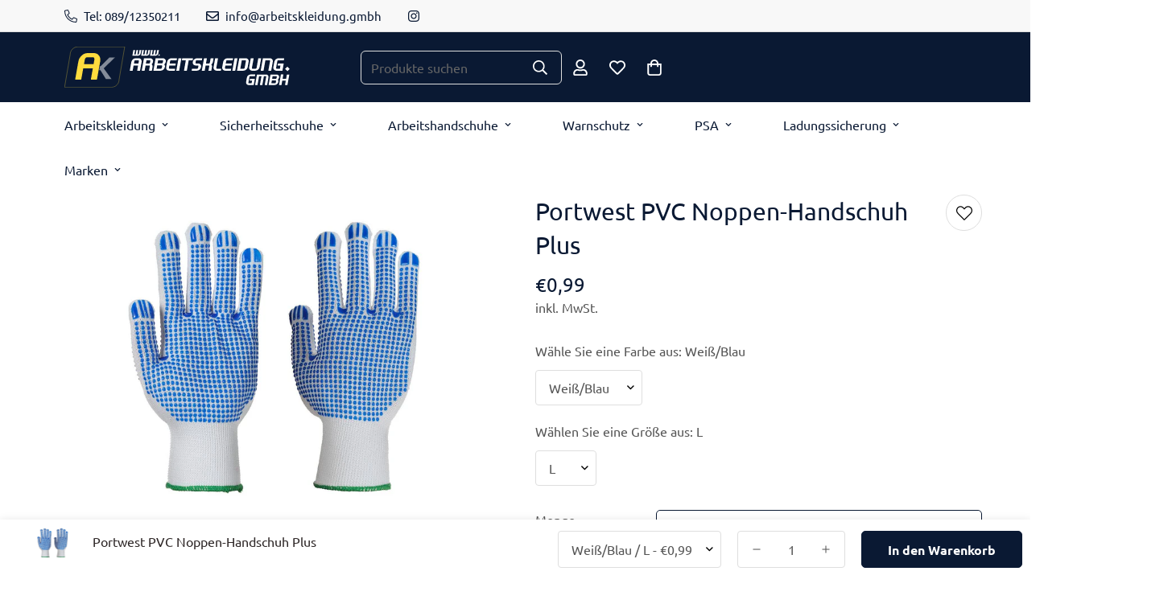

--- FILE ---
content_type: text/html; charset=utf-8
request_url: https://arbeitskleidung.gmbh/products/pvc-noppen-handschuh-plus
body_size: 50220
content:

<!doctype html>
<html
  class="no-js  m:overflow-hidden"
  lang="de"
  data-template="product"
  
>
  <head>
    <!-- Google tag (gtag.js) -->
<script async src="https://www.googletagmanager.com/gtag/js?id=AW-737188221">
</script>
<script>
  window.dataLayer = window.dataLayer || [];
  function gtag(){dataLayer.push(arguments);}
  gtag('js', new Date());

  gtag('config', 'AW-737188221');
</script>
    <meta charset="utf-8">
    <meta http-equiv="X-UA-Compatible" content="IE=edge">
    <meta name="viewport" content="width=device-width, initial-scale=1, maximum-scale=1.0, user-scalable=0">
    <meta name="theme-color" content="#0a1933"><link rel="canonical" href="https://arbeitskleidung.gmbh/products/pvc-noppen-handschuh-plus">
<link href="//arbeitskleidung.gmbh/cdn/shop/t/7/assets/grid.css?v=20886961665468048011701329480" rel="stylesheet" type="text/css" media="all" />
<link href="//arbeitskleidung.gmbh/cdn/shop/t/7/assets/base.css?v=50259280896780525601701329481" rel="stylesheet" type="text/css" media="all" />
<link href="//arbeitskleidung.gmbh/cdn/shop/t/7/assets/modules.css?v=127793230794763765151701329481" rel="stylesheet" type="text/css" media="all" />
<link href="//arbeitskleidung.gmbh/cdn/shop/t/7/assets/vendor.css?v=90475951926401987751701329480" rel="stylesheet" type="text/css" media="all" />


<link rel="preconnect" href="https://cdn.shopify.com" crossorigin>
<link href="//arbeitskleidung.gmbh/cdn/shop/t/7/assets/vendor.min.js?v=172321262881105572561701329481" as="script" rel="preload">

<link rel="icon" type="image/png" href="//arbeitskleidung.gmbh/cdn/shop/files/FavIcon.png?crop=center&height=32&v=1671698462&width=32"><title class="product">Portwest PVC Noppen-Handschuh Plus</title><meta name="description" content="Portwest Workwear zu Top-Preisen: Entdecken Sie günstige Arbeitshosen, Schuhe, Jacken &amp; Warnschutzbekleidung bei arbeitskleidung.gmbh! Sicher und bequem online bestellen."><meta property="og:site_name" content="arbeitskleidung-gmbh">
<meta property="og:url" content="https://arbeitskleidung.gmbh/products/pvc-noppen-handschuh-plus">
<meta property="og:title" content="Portwest PVC Noppen-Handschuh Plus">
<meta property="og:type" content="product">
<meta property="og:description" content="Portwest Workwear zu Top-Preisen: Entdecken Sie günstige Arbeitshosen, Schuhe, Jacken &amp; Warnschutzbekleidung bei arbeitskleidung.gmbh! Sicher und bequem online bestellen."><meta property="og:image" content="http://arbeitskleidung.gmbh/cdn/shop/products/pvc-noppen-handschuh-plus-832591.jpg?v=1699075609">
<meta property="og:image:secure_url" content="https://arbeitskleidung.gmbh/cdn/shop/products/pvc-noppen-handschuh-plus-832591.jpg?v=1699075609">
<meta property="og:image:width" content="1100">
<meta property="og:image:height" content="1100"><meta property="og:price:amount" content="0,99">
<meta property="og:price:currency" content="EUR"><meta name="twitter:card" content="summary_large_image">
<meta name="twitter:title" content="Portwest PVC Noppen-Handschuh Plus">
<meta name="twitter:description" content="Portwest Workwear zu Top-Preisen: Entdecken Sie günstige Arbeitshosen, Schuhe, Jacken &amp; Warnschutzbekleidung bei arbeitskleidung.gmbh! Sicher und bequem online bestellen.">

<link rel="preconnect" href="https://fonts.shopifycdn.com" crossorigin><link rel="preload" as="font" href="//arbeitskleidung.gmbh/cdn/fonts/ubuntu/ubuntu_n4.2c466c9d72970fbeeea5774a5658b256f03b28fd.woff2" type="font/woff2" crossorigin>
  <link rel="preload" as="font" href="//arbeitskleidung.gmbh/cdn/fonts/ubuntu/ubuntu_n7.4a6a6a4bfdf210d52361d51ed5ba695d22312936.woff2" type="font/woff2" crossorigin><link rel="preload" as="font" href="//arbeitskleidung.gmbh/cdn/fonts/ubuntu/ubuntu_n4.2c466c9d72970fbeeea5774a5658b256f03b28fd.woff2" type="font/woff2" crossorigin><style>
  @font-face {  font-family: Ubuntu;  font-weight: 400;  font-style: normal;  font-display: swap;  src: url("//arbeitskleidung.gmbh/cdn/fonts/ubuntu/ubuntu_n4.2c466c9d72970fbeeea5774a5658b256f03b28fd.woff2") format("woff2"),       url("//arbeitskleidung.gmbh/cdn/fonts/ubuntu/ubuntu_n4.7d58d3bbaa6e4145f1df3f31b336b0f96f56885c.woff") format("woff");}@font-face {  font-family: Ubuntu;  font-weight: 700;  font-style: normal;  font-display: swap;  src: url("//arbeitskleidung.gmbh/cdn/fonts/ubuntu/ubuntu_n7.4a6a6a4bfdf210d52361d51ed5ba695d22312936.woff2") format("woff2"),       url("//arbeitskleidung.gmbh/cdn/fonts/ubuntu/ubuntu_n7.fa4aeac3536c478d3ad5cc842b960c40fcfddac6.woff") format("woff");}@font-face {  font-family: Ubuntu;  font-weight: 300;  font-style: normal;  font-display: swap;  src: url("//arbeitskleidung.gmbh/cdn/fonts/ubuntu/ubuntu_n3.56f16b03844ae5e37de239120fb43f5694a0d821.woff2") format("woff2"),       url("//arbeitskleidung.gmbh/cdn/fonts/ubuntu/ubuntu_n3.f58ccae15ef491fc49c216d21398221d9c63a78b.woff") format("woff");}:root {  --font-stack-header: Ubuntu, sans-serif;  --font-style-header: normal;  --font-weight-header: 400;  --font-weight-header--bolder: 700;  --font-weight-header--lighter: 300;}@font-face {  font-family: Ubuntu;  font-weight: 400;  font-style: normal;  font-display: swap;  src: url("//arbeitskleidung.gmbh/cdn/fonts/ubuntu/ubuntu_n4.2c466c9d72970fbeeea5774a5658b256f03b28fd.woff2") format("woff2"),       url("//arbeitskleidung.gmbh/cdn/fonts/ubuntu/ubuntu_n4.7d58d3bbaa6e4145f1df3f31b336b0f96f56885c.woff") format("woff");}@font-face {  font-family: Ubuntu;  font-weight: 700;  font-style: normal;  font-display: swap;  src: url("//arbeitskleidung.gmbh/cdn/fonts/ubuntu/ubuntu_n7.4a6a6a4bfdf210d52361d51ed5ba695d22312936.woff2") format("woff2"),       url("//arbeitskleidung.gmbh/cdn/fonts/ubuntu/ubuntu_n7.fa4aeac3536c478d3ad5cc842b960c40fcfddac6.woff") format("woff");}@font-face {  font-family: Ubuntu;  font-weight: 700;  font-style: normal;  font-display: swap;  src: url("//arbeitskleidung.gmbh/cdn/fonts/ubuntu/ubuntu_n7.4a6a6a4bfdf210d52361d51ed5ba695d22312936.woff2") format("woff2"),       url("//arbeitskleidung.gmbh/cdn/fonts/ubuntu/ubuntu_n7.fa4aeac3536c478d3ad5cc842b960c40fcfddac6.woff") format("woff");}@font-face {  font-family: Ubuntu;  font-weight: 400;  font-style: italic;  font-display: swap;  src: url("//arbeitskleidung.gmbh/cdn/fonts/ubuntu/ubuntu_i4.e583bb209b0be46b8bdac75f5d80113af7f36c94.woff2") format("woff2"),       url("//arbeitskleidung.gmbh/cdn/fonts/ubuntu/ubuntu_i4.d7a0a3b4fccf4ef458e998326e91421401b23b79.woff") format("woff");}@font-face {  font-family: Ubuntu;  font-weight: 700;  font-style: italic;  font-display: swap;  src: url("//arbeitskleidung.gmbh/cdn/fonts/ubuntu/ubuntu_i7.737f77bbb44c144d52150838348be2537a57490f.woff2") format("woff2"),       url("//arbeitskleidung.gmbh/cdn/fonts/ubuntu/ubuntu_i7.55fd28057e8c2d7cc06dd78c018208f4caeab515.woff") format("woff");}:root {  --font-weight-body--bold: 700;  --font-weight-body--bolder: 700;  --font-stack-body: Ubuntu, sans-serif;  --font-style-body: normal;  --font-weight-body: 400;}
</style>
<style>
html {
  font-size: calc(var(--font-base-size, 16) * 1px);
  -webkit-font-smoothing: antialiased;
  height: 100%;
  scroll-behavior: smooth;
}
body {
  margin: 0;
  font-family: var(--font-stack-body);
  font-weight: var(--font-weight-body);
  font-style: var(--font-style-body);
  color: var(--color-body-text);
  font-size: calc(var(--font-base-size, 16) * 1px);
  line-height: calc(var(--base-line-height) * 1px);
  background-color: #ffffff;
  position: relative;
  min-height: 100%;
}

body, html {
  overflow-x: hidden;
}

html.prevent-scroll,
html.prevent-scroll body {
  height: auto;
  overflow: hidden;
}

h1,
h2,
h3,
h4,
h5, 
h6 {
  font-family: var(--font-stack-header);
  font-weight: var(--font-weight-header);
  font-style: var(--font-style-header);
  color: var(--color-heading-text);
  line-height: normal;
  letter-spacing: var(--heading-letter-spacing);
}
h1, .h1 {
  font-size:calc(((var(--font-h1-mobile))/ (var(--font-base-size))) * 1rem);
  line-height: 1.278;
}

h2, .h2 {
  font-size:calc(((var(--font-h2-mobile))/ (var(--font-base-size))) * 1rem);
  line-height: 1.267;
}

h3, .h3 {
  font-size: calc(((var(--font-h3-mobile)) / (var(--font-base-size))) * 1rem);
  line-height: 1.36;
}

h4, .h4 {
  font-size: calc(((var(--font-h4-mobile)) / (var(--font-base-size))) * 1rem);
  line-height: 1.4;
}

h5, .h5 {
  font-size: calc(((var(--font-h5-mobile)) / (var(--font-base-size))) * 1rem);
  line-height: 1.5;
}

h6, .h6 {
  font-size: calc(((var(--font-h6-mobile)) / (var(--font-base-size))) * 1rem);
  line-height: 1.5;
}

@media only screen and (min-width: 768px) {
  .h1, h1{
    font-size:calc(((var(--font-h1-tablet))/ (var(--font-base-size))) * 1rem);
    line-height: 1.238;
  }
  .h2, h2{
    font-size:calc(((var(--font-h2-tablet))/ (var(--font-base-size))) * 1rem);
    line-height: 1.235;
  }
  h3, .h3 {
    font-size: calc(((var(--font-h3-tablet)) / (var(--font-base-size))) * 1rem);
    line-height: 1.36;
  }
  h4, .h4 {
    font-size: calc(((var(--font-h4-tablet)) / (var(--font-base-size))) * 1rem);
    line-height: 1.4;
  }
}

@media only screen and (min-width: 1280px){
  .h1, h1{
    font-size:calc(((var(--font-h1-desktop))/ (var(--font-base-size))) * 1rem);
    line-height: 1.167;
  }
  .h2, h2{
    font-size:calc(((var(--font-h2-desktop))/ (var(--font-base-size))) * 1rem);
    line-height: 1.238;
  }
  h3, .h3 {
    font-size: calc(((var(--font-h3-desktop)) / (var(--font-base-size))) * 1rem);
    line-height: 1.278;
  }
  h4, .h4 {
    font-size: calc(((var(--font-h4-desktop)) / (var(--font-base-size))) * 1rem);
    line-height: 1.333;
  }
  h5, .h5 {
    font-size: calc(((var(--font-h5-desktop)) / (var(--font-base-size))) * 1rem);
  }
  h6, .h6 {
    font-size: calc(((var(--font-h6-desktop)) / (var(--font-base-size))) * 1rem);
  }
}
[style*="--aspect-ratio"] {
  position: relative;
  overflow: hidden;
}
[style*="--aspect-ratio"]:before {
  display: block;
  width: 100%;
  content: "";
  height: 0px;
}
[style*="--aspect-ratio"] > *:first-child {
  top: 0;
  left: 0;
  right: 0;
  position: absolute !important;
  object-fit: cover;
  width: 100%;
  height: 100%;
}
[style*="--aspect-ratio"]:before {
  padding-top: calc(100% / (0.0001 + var(--aspect-ratio, 16/9)));
}
@media ( max-width: 767px ) {
  [style*="--aspect-ratio"]:before {
    padding-top: calc(100% / (0.0001 + var(--aspect-ratio-mobile, var(--aspect-ratio, 16/9)) ));
  }
}
.swiper-wrapper {
  display: flex;
}
.swiper-container:not(.swiper-container-initialized) .swiper-slide {
  width: calc(100% / var(--items, 1));
  flex: 0 0 auto;
}
@media(max-width: 1023px) {
  .swiper-container:not(.swiper-container-initialized) .swiper-slide {
    min-width: 40vw;
    flex: 0 0 auto;
  }
}
@media (max-width: 767px) {
  .swiper-container:not(.swiper-container-initialized) .swiper-slide {
    min-width: 66vw;
    flex: 0 0 auto;
  }
}
</style>

    

    <link href="//arbeitskleidung.gmbh/cdn/shop/t/7/assets/grid.css?v=20886961665468048011701329480" rel="stylesheet" type="text/css" media="all" />
    <link href="//arbeitskleidung.gmbh/cdn/shop/t/7/assets/base.css?v=50259280896780525601701329481" rel="stylesheet" type="text/css" media="all" />
    <link href="//arbeitskleidung.gmbh/cdn/shop/t/7/assets/modules.css?v=127793230794763765151701329481" rel="stylesheet" type="text/css" media="all" />
    
    
<style data-shopify>:root {     /* ANIMATIONS */  	--m-duration-short: .1s;     --m-duration-default: .25s;     --m-duration-long: .5s;     --m-duration-image: .65s;     --m-duration-animate: 1s;     --m-animation-duration: 600ms;     --m-animation-fade-in-up: m-fade-in-up var(--m-animation-duration) cubic-bezier(0, 0, 0.3, 1) forwards;     --m-animation-fade-in-left: m-fade-in-left var(--m-animation-duration) cubic-bezier(0, 0, 0.3, 1) forwards;     --m-animation-fade-in-right: m-fade-in-right var(--m-animation-duration) cubic-bezier(0, 0, 0.3, 1) forwards;     --m-animation-fade-in-left-rtl: m-fade-in-left-rtl var(--m-animation-duration) cubic-bezier(0, 0, 0.3, 1) forwards;     --m-animation-fade-in-right-rtl: m-fade-in-right-rtl var(--m-animation-duration) cubic-bezier(0, 0, 0.3, 1) forwards;     --m-animation-fade-in: m-fade-in calc(var(--m-animation-duration) * 2) cubic-bezier(0, 0, 0.3, 1);     --m-animation-zoom-fade: m-zoom-fade var(--m-animation-duration) ease forwards;  	/* BODY */  	--base-line-height: 28;  	/* PRIMARY COLORS */  	--color-primary: #0a1933;  	--plyr-color-main: #0a1933;  	--color-primary-darker: #000000;  	/* TEXT COLORS */  	--color-body-text: #555555;  	--color-heading-text: #2d2626;  	--color-sub-text: #555555;  	--color-text-link: #555555;  	--color-text-link-hover: #999999;  	--color-text-form-field: #000000;  	/* BUTTON COLORS */  	--color-btn-bg:  #0a1933;  	--color-btn-bg-hover: #ffdc3e;  	--color-btn-text: #ffffff;  	--color-btn-text-hover: #0a1933;  	--color-btn-secondary-border: #0a1933;  	--color-btn-secondary-text: #0a1933;  	--btn-letter-spacing: 0px;  	--btn-border-radius: 5px;  	--btn-border-width: 1px;  	--btn-line-height: 23px;  	  	/* PRODUCT COLORS */  	--product-title-color: #0a1933;  	--product-sale-price-color: #555555;  	--product-regular-price-color: #0a1933;  	--product-type-color: #555555;  	--product-desc-color: #555555;  	/* TOPBAR COLORS */  	--color-topbar-background: #f8f8f8;  	--color-topbar-text: #0a1933;  	/* MENU BAR COLORS */  	--color-menu-background: #ffffff;  	--color-menu-text: #0a1933;  	/* BORDER COLORS */  	--color-border: #dedede;  	--color-border-black: rgba(0,0,0,1);  	/* FOOTER COLORS */  	--color-footer-text: #2d2626;  	--color-footer-subtext: #555555;  	--color-footer-background: #f5f5f5;  	--color-footer-link: #555555;  	--color-footer-link-hover: #2d2626;  	--color-footer-background-mobile: #F5F5F5;  	/* FOOTER BOTTOM COLORS */  	--color-footer-bottom-text: #2d2626;  	--color-footer-bottom-background: #f5f5f5;  	--color-footer-bottom-background-mobile: #F5F5F5;  	/* HEADER */  	--color-header-text: #ffffff;  	--color-header-sub-text: 255, 255, 255;  	--color-header-transparent-text: #ffdc3e;  	--color-main-background: #ffffff;  	--color-field-background: #e6e7ea;  	--color-header-background: #0a1933;  	--color-cart-wishlist-count: #0a1933;  	--bg-cart-wishlist-count: #ffdc3e;  	/* TOOLTIP */  	--bg-color-tooltip: #2d2626;  	--text-color-tooltip: #ffffff;  	/* OVERLAY */  	--color-image-overlay: #000000;  	--opacity-image-overlay: 0.2;  	/* Notification */  	--color-success: #3a8735;  	--color-warning: #ff706b;  	--color-info: #959595;  	/* CUSTOM COLOR */  	--text-black: 0,0,0;  	--text-white: 255,255,255;  	--bg-black: 0,0,0;  	--bg-white: 255,255,255;  	--rounded-full: 9999px;  	--bg-card-placeholder: rgba(243,243,243,1);  	--arrow-select-box: url(//arbeitskleidung.gmbh/cdn/shop/t/7/assets/ar-down.svg?v=92728264558441377851701329481);  	/* FONT SIZES */  	--font-base-size: 16;  	--font-btn-size: 16px;  	--font-btn-weight: 700;  	--font-h1-desktop: 60;  	--font-h1-tablet: 42;  	--font-h1-mobile: 36;  	--font-h2-desktop: 42;  	--font-h2-tablet: 33;  	--font-h2-mobile: 29;  	--font-h3-desktop: 30;  	--font-h3-tablet: 24;  	--font-h3-mobile: 21;  	--font-h4-desktop: 24;  	--font-h4-tablet: 19;  	--font-h4-mobile: 19;  	--font-h5-desktop: 18;  	--font-h5-mobile: 16;  	--font-h6-desktop: 16;  	--font-h6-mobile: 16;  	--heading-letter-spacing: 0px;     	--arrow-down-url: url(//arbeitskleidung.gmbh/cdn/shop/t/7/assets/arrow-down.svg?v=157552497485556416461701329480);     	--arrow-down-white-url: url(//arbeitskleidung.gmbh/cdn/shop/t/7/assets/arrow-down-white.svg?v=70535736727834135531701329481);     	--product-title-line-clamp: unset;  	--spacing-sections-desktop: 60px;     --spacing-sections-laptop: 48px;     --spacing-sections-tablet: 36px;     --spacing-sections-mobile: 48px;  	/* LAYOUT */  	--container-width: 1150px;     --fluid-container-width: 1400px;     --fluid-container-offset: 60px;  }
</style><link rel="stylesheet" href="//arbeitskleidung.gmbh/cdn/shop/t/7/assets/search.css?v=69014922169826238981701329480" media="print" onload="this.media='all'">
<link rel="stylesheet" href="//arbeitskleidung.gmbh/cdn/shop/t/7/assets/cart.css?v=174159430190244262271701329481" media="print" onload="this.media='all'">

<noscript><link href="//arbeitskleidung.gmbh/cdn/shop/t/7/assets/search.css?v=69014922169826238981701329480" rel="stylesheet" type="text/css" media="all" /></noscript>
<noscript><link href="//arbeitskleidung.gmbh/cdn/shop/t/7/assets/cart.css?v=174159430190244262271701329481" rel="stylesheet" type="text/css" media="all" /></noscript><link href="//arbeitskleidung.gmbh/cdn/shop/t/7/assets/vendor.css?v=90475951926401987751701329480" rel="stylesheet" type="text/css" media="all" /><link rel="stylesheet" href="//arbeitskleidung.gmbh/cdn/shop/t/7/assets/dark-mode.css?v=70342828189876853521701329481" media="print" onload="this.media='all'">
<link rel="stylesheet" href="//arbeitskleidung.gmbh/cdn/shop/t/7/assets/custom-style.css?v=12962861411745044701701329481" media="print" onload="this.media='all'">
<link rel="stylesheet" href="//arbeitskleidung.gmbh/cdn/shop/t/7/assets/custom.css?v=105997007003712207781701329514" media="print" onload="this.media='all'">
<noscript><link href="//arbeitskleidung.gmbh/cdn/shop/t/7/assets/dark-mode.css?v=70342828189876853521701329481" rel="stylesheet" type="text/css" media="all" /></noscript>
<noscript><link href="//arbeitskleidung.gmbh/cdn/shop/t/7/assets/custom-style.css?v=12962861411745044701701329481" rel="stylesheet" type="text/css" media="all" /></noscript>
<noscript><link href="//arbeitskleidung.gmbh/cdn/shop/t/7/assets/custom.css?v=105997007003712207781701329514" rel="stylesheet" type="text/css" media="all" /></noscript><style data-shopify>.sf-topbar {  border-color: #eee;}[id$="16225125199f82d8fe"] .section-my {  padding-top: 45px;  padding-bottom: 45px;  margin-bottom: 0;  margin-top: 0;}[id$="16225125199f82d8fe"] {  border-top: 1px solid #eee;}.sf__font-normal {  font-weight: 400;}[id$="16225316461d1cff80"]  .collection-card__info  h3  a {  font-weight: 400;  font-size: 24px;  line-height: 34px;  margin-bottom: 4px;}[id$="16225316461d1cff80"]  .collection-card__info  p {  color: #666;}[id$="16225125199f82d8fe"] .sf-icon-box__text h3 {  line-height: 26px;  font-size: 20px;  font-weight: 500;}@media (min-width: 1536px) {  [id$="1621243260e1af0c20"] .slide__block-title {    font-size: 100px;    line-height: 95px;  }}@media (max-width: 576px) {  [id$="1621243260e1af0c20"] a.sf__mobile-button,  [id$="162251092958fcda7c"] .sf__btn-primary,  [id$="162251092958fcda7c"] .sf__btn-secondary {    width: 100%;  }  [id$="16225316461d1cff80"] .section__heading {    text-align: center;  }  [id$="16225316461d1cff80"]    .collection-card__info    h3    a {    font-weight: 500;  }  [id$="16225316461d1cff80"]    .collection-card__info    p {    font-size: 14px;    line-height: 20px;  }  [id$="16225125199f82d8fe"] .sf-icon-box__text h3 {    font-size: 18px;    margin-bottom: 2px;  }}.container.-mx-4.flex.items-center.sf-no-scroll-bar.sf-menu-wrapper__desktop {    justify-content: center;}/* Homepage */@media(max-width: 1024px) .only-desktop{display: none;}.home-banner__slideshow .sf-slider__controls-button {    left: 30px;    opacity: .5;    transition: all .3s;    bottom: 0;    top: initial;    background: #F8D431;}.home-banner__slideshow .sf-slider__controls-button{opacity: 0.5;}@media (min-width: 1024px){.home-banner__slideshow .sf-slider__controls .sf-slider__controls-next {    left: 80px !important;    right: initial;}}.section__subheading {    margin-bottom: 0.5em;}.yellow {color: #F8D431}.home {background: #f5f5f5;}.sf-grid.grid-template--16685046169868__f440bca3-1fc0-41ce-a7e8-810429fcc97f.grid.sf__ms-wrapper.lg\:grid-cols-4.sm\:grid-cols-2.grid-cols-1{height: 50vh;}.sf-menu-bar.bg-color-menubar-background.text-color-menubar {    border-bottom: 1px solid #d3d3d3;}img.se-out.w-full.h-full.f-img-loaded {    object-fit: contain;}img.se-out.w-full.h-full.f-img-loaded {    border: 1px solid #f2f2f2;}.sf__pcard-content.text-left .lg\:mt-5 {    margin: 0px;}.sf__pcard-content.text-left {    padding: 15px;    background: #f2f2f2;}h3.block.text-base {    white-space: nowrap;    text-overflow: ellipsis;    overflow: hidden;}span.f-price-item.f-price-item--regular {    font-weight: bold;}h1.text-2xl.md\:text-3xl.md\:leading-\[42px\].pr-2 {    font-weight: 600;    font-size: 26px;}/* Kategorie */.collection-header.overflow-hidden.collection-header--small.flex.items-start.justify-center.relative {    padding: 30px;}h1.collection-header__title.lg\:text-\[42px\].text-2xl.capitalize {    font-size: 26px;    font-weight: bold;}h3.text-3xl.p-5.font-medium.xl\:px-0.xl\:mb-8.xl\:py-0 {    margin-bottom: 10px;    font-size: 22px;    font-weight: bold;}.sf__collection-container.sidebar__leftColumn .sf__sidebar .sf__sidebar-contentpadding-right: 80px;}price-range.sf-facets-price {    border-bottom: 1px solid #d4d4d4;}.sf__filter-wrapper .sf__accordion-item {    margin-bottom: 20px;    border-bottom: 1px solid #d4d4d4;}a.block.mb-\[5px\].leading-normal.sf__pcard-name.font-medium.truncate-lines.hover\:text-color-secondary {    font-size: 20px;}/*abg, datenschutz,impressum*/.agb{line-height: 1.7;}.agb h1, .agb h2, .agb h3, .agb h4, .agb h5 {padding-bottom: 10px;padding-top: 20px}.widerruf{line-height: 3;}/*checkout*/.logged-in-customer-information__avatar.gravatar {    display: none;}/* Produktseite*/@media (min-width: 1024px){.sf-prod__info, .sf-product-media__desktop.sf-prod-media__wrapper.justify-end.hidden.md\:block.sf-prod__layout-4 {    margin: 2.5em;}}select#Option-template--16685046137100__main-0, select#Option-template--16685046137100__main-1{min-width: 300px}
</style>


<script src="//arbeitskleidung.gmbh/cdn/shop/t/7/assets/product-list.js?v=102537563361158566361701329481" defer="defer"></script>


    <script src="//arbeitskleidung.gmbh/cdn/shop/t/7/assets/vendor.min.js?v=172321262881105572561701329481" defer="defer"></script>
    <script src="//arbeitskleidung.gmbh/cdn/shop/t/7/assets/theme-global.js?v=172422918049617707071701329481" defer="defer"></script><script>window.performance && window.performance.mark && window.performance.mark('shopify.content_for_header.start');</script><meta name="facebook-domain-verification" content="3i89ba981acxhgux8wezcm4tphvtbs">
<meta id="shopify-digital-wallet" name="shopify-digital-wallet" content="/66072936716/digital_wallets/dialog">
<meta name="shopify-checkout-api-token" content="dc60bf75fd30dfb8fba190f3efc6b4b6">
<meta id="in-context-paypal-metadata" data-shop-id="66072936716" data-venmo-supported="false" data-environment="production" data-locale="de_DE" data-paypal-v4="true" data-currency="EUR">
<link rel="alternate" type="application/json+oembed" href="https://arbeitskleidung.gmbh/products/pvc-noppen-handschuh-plus.oembed">
<script async="async" src="/checkouts/internal/preloads.js?locale=de-DE"></script>
<link rel="preconnect" href="https://shop.app" crossorigin="anonymous">
<script async="async" src="https://shop.app/checkouts/internal/preloads.js?locale=de-DE&shop_id=66072936716" crossorigin="anonymous"></script>
<script id="apple-pay-shop-capabilities" type="application/json">{"shopId":66072936716,"countryCode":"DE","currencyCode":"EUR","merchantCapabilities":["supports3DS"],"merchantId":"gid:\/\/shopify\/Shop\/66072936716","merchantName":"arbeitskleidung-gmbh","requiredBillingContactFields":["postalAddress","email","phone"],"requiredShippingContactFields":["postalAddress","email","phone"],"shippingType":"shipping","supportedNetworks":["visa","maestro","masterCard","amex"],"total":{"type":"pending","label":"arbeitskleidung-gmbh","amount":"1.00"},"shopifyPaymentsEnabled":true,"supportsSubscriptions":true}</script>
<script id="shopify-features" type="application/json">{"accessToken":"dc60bf75fd30dfb8fba190f3efc6b4b6","betas":["rich-media-storefront-analytics"],"domain":"arbeitskleidung.gmbh","predictiveSearch":true,"shopId":66072936716,"locale":"de"}</script>
<script>var Shopify = Shopify || {};
Shopify.shop = "arbeitskleidung-gmbh-2.myshopify.com";
Shopify.locale = "de";
Shopify.currency = {"active":"EUR","rate":"1.0"};
Shopify.country = "DE";
Shopify.theme = {"name":"MINIMOG v4.1.0 (11\/30) - Backpack Store","id":145921376524,"schema_name":"Minimog - OS 2.0","schema_version":"4.1.0","theme_store_id":null,"role":"main"};
Shopify.theme.handle = "null";
Shopify.theme.style = {"id":null,"handle":null};
Shopify.cdnHost = "arbeitskleidung.gmbh/cdn";
Shopify.routes = Shopify.routes || {};
Shopify.routes.root = "/";</script>
<script type="module">!function(o){(o.Shopify=o.Shopify||{}).modules=!0}(window);</script>
<script>!function(o){function n(){var o=[];function n(){o.push(Array.prototype.slice.apply(arguments))}return n.q=o,n}var t=o.Shopify=o.Shopify||{};t.loadFeatures=n(),t.autoloadFeatures=n()}(window);</script>
<script>
  window.ShopifyPay = window.ShopifyPay || {};
  window.ShopifyPay.apiHost = "shop.app\/pay";
  window.ShopifyPay.redirectState = null;
</script>
<script id="shop-js-analytics" type="application/json">{"pageType":"product"}</script>
<script defer="defer" async type="module" src="//arbeitskleidung.gmbh/cdn/shopifycloud/shop-js/modules/v2/client.init-shop-cart-sync_XknANqpX.de.esm.js"></script>
<script defer="defer" async type="module" src="//arbeitskleidung.gmbh/cdn/shopifycloud/shop-js/modules/v2/chunk.common_DvdeXi9P.esm.js"></script>
<script type="module">
  await import("//arbeitskleidung.gmbh/cdn/shopifycloud/shop-js/modules/v2/client.init-shop-cart-sync_XknANqpX.de.esm.js");
await import("//arbeitskleidung.gmbh/cdn/shopifycloud/shop-js/modules/v2/chunk.common_DvdeXi9P.esm.js");

  window.Shopify.SignInWithShop?.initShopCartSync?.({"fedCMEnabled":true,"windoidEnabled":true});

</script>
<script>
  window.Shopify = window.Shopify || {};
  if (!window.Shopify.featureAssets) window.Shopify.featureAssets = {};
  window.Shopify.featureAssets['shop-js'] = {"shop-cart-sync":["modules/v2/client.shop-cart-sync_D9JQGxjh.de.esm.js","modules/v2/chunk.common_DvdeXi9P.esm.js"],"init-fed-cm":["modules/v2/client.init-fed-cm_DMo35JdQ.de.esm.js","modules/v2/chunk.common_DvdeXi9P.esm.js"],"init-windoid":["modules/v2/client.init-windoid_B3VvhkL7.de.esm.js","modules/v2/chunk.common_DvdeXi9P.esm.js"],"shop-cash-offers":["modules/v2/client.shop-cash-offers_CYQv6hn3.de.esm.js","modules/v2/chunk.common_DvdeXi9P.esm.js","modules/v2/chunk.modal_CkJq5XGD.esm.js"],"shop-button":["modules/v2/client.shop-button_Baq_RTkq.de.esm.js","modules/v2/chunk.common_DvdeXi9P.esm.js"],"init-shop-email-lookup-coordinator":["modules/v2/client.init-shop-email-lookup-coordinator_Bz_MA9Op.de.esm.js","modules/v2/chunk.common_DvdeXi9P.esm.js"],"shop-toast-manager":["modules/v2/client.shop-toast-manager_DCWfOqRF.de.esm.js","modules/v2/chunk.common_DvdeXi9P.esm.js"],"shop-login-button":["modules/v2/client.shop-login-button_caaxNUOr.de.esm.js","modules/v2/chunk.common_DvdeXi9P.esm.js","modules/v2/chunk.modal_CkJq5XGD.esm.js"],"avatar":["modules/v2/client.avatar_BTnouDA3.de.esm.js"],"init-shop-cart-sync":["modules/v2/client.init-shop-cart-sync_XknANqpX.de.esm.js","modules/v2/chunk.common_DvdeXi9P.esm.js"],"pay-button":["modules/v2/client.pay-button_CKXSOdRt.de.esm.js","modules/v2/chunk.common_DvdeXi9P.esm.js"],"init-shop-for-new-customer-accounts":["modules/v2/client.init-shop-for-new-customer-accounts_CbyP-mMl.de.esm.js","modules/v2/client.shop-login-button_caaxNUOr.de.esm.js","modules/v2/chunk.common_DvdeXi9P.esm.js","modules/v2/chunk.modal_CkJq5XGD.esm.js"],"init-customer-accounts-sign-up":["modules/v2/client.init-customer-accounts-sign-up_CDG_EMX9.de.esm.js","modules/v2/client.shop-login-button_caaxNUOr.de.esm.js","modules/v2/chunk.common_DvdeXi9P.esm.js","modules/v2/chunk.modal_CkJq5XGD.esm.js"],"shop-follow-button":["modules/v2/client.shop-follow-button_DKjGFHnv.de.esm.js","modules/v2/chunk.common_DvdeXi9P.esm.js","modules/v2/chunk.modal_CkJq5XGD.esm.js"],"checkout-modal":["modules/v2/client.checkout-modal_DiCgWgoC.de.esm.js","modules/v2/chunk.common_DvdeXi9P.esm.js","modules/v2/chunk.modal_CkJq5XGD.esm.js"],"init-customer-accounts":["modules/v2/client.init-customer-accounts_CBDBRCw9.de.esm.js","modules/v2/client.shop-login-button_caaxNUOr.de.esm.js","modules/v2/chunk.common_DvdeXi9P.esm.js","modules/v2/chunk.modal_CkJq5XGD.esm.js"],"lead-capture":["modules/v2/client.lead-capture_ASe7qa-m.de.esm.js","modules/v2/chunk.common_DvdeXi9P.esm.js","modules/v2/chunk.modal_CkJq5XGD.esm.js"],"shop-login":["modules/v2/client.shop-login_Cve_5msa.de.esm.js","modules/v2/chunk.common_DvdeXi9P.esm.js","modules/v2/chunk.modal_CkJq5XGD.esm.js"],"payment-terms":["modules/v2/client.payment-terms_D0YjRyyK.de.esm.js","modules/v2/chunk.common_DvdeXi9P.esm.js","modules/v2/chunk.modal_CkJq5XGD.esm.js"]};
</script>
<script>(function() {
  var isLoaded = false;
  function asyncLoad() {
    if (isLoaded) return;
    isLoaded = true;
    var urls = ["https:\/\/static.ablestar.app\/link-manager\/404-tracker\/66072936716\/7ecd59d0-2c96-48f8-b5d2-cbd70884cd69.js?shop=arbeitskleidung-gmbh-2.myshopify.com","https:\/\/cdn-bundler.nice-team.net\/app\/js\/bundler.js?shop=arbeitskleidung-gmbh-2.myshopify.com","https:\/\/tseish-app.connect.trustedshops.com\/esc.js?apiBaseUrl=aHR0cHM6Ly90c2Vpc2gtYXBwLmNvbm5lY3QudHJ1c3RlZHNob3BzLmNvbQ==\u0026instanceId=YXJiZWl0c2tsZWlkdW5nLWdtYmgtMi5teXNob3BpZnkuY29t\u0026shop=arbeitskleidung-gmbh-2.myshopify.com"];
    for (var i = 0; i < urls.length; i++) {
      var s = document.createElement('script');
      s.type = 'text/javascript';
      s.async = true;
      s.src = urls[i];
      var x = document.getElementsByTagName('script')[0];
      x.parentNode.insertBefore(s, x);
    }
  };
  if(window.attachEvent) {
    window.attachEvent('onload', asyncLoad);
  } else {
    window.addEventListener('load', asyncLoad, false);
  }
})();</script>
<script id="__st">var __st={"a":66072936716,"offset":3600,"reqid":"3f79c350-e22a-40af-baef-bdf0957ef022-1768860870","pageurl":"arbeitskleidung.gmbh\/products\/pvc-noppen-handschuh-plus","u":"c57457f712f6","p":"product","rtyp":"product","rid":8287666929932};</script>
<script>window.ShopifyPaypalV4VisibilityTracking = true;</script>
<script id="captcha-bootstrap">!function(){'use strict';const t='contact',e='account',n='new_comment',o=[[t,t],['blogs',n],['comments',n],[t,'customer']],c=[[e,'customer_login'],[e,'guest_login'],[e,'recover_customer_password'],[e,'create_customer']],r=t=>t.map((([t,e])=>`form[action*='/${t}']:not([data-nocaptcha='true']) input[name='form_type'][value='${e}']`)).join(','),a=t=>()=>t?[...document.querySelectorAll(t)].map((t=>t.form)):[];function s(){const t=[...o],e=r(t);return a(e)}const i='password',u='form_key',d=['recaptcha-v3-token','g-recaptcha-response','h-captcha-response',i],f=()=>{try{return window.sessionStorage}catch{return}},m='__shopify_v',_=t=>t.elements[u];function p(t,e,n=!1){try{const o=window.sessionStorage,c=JSON.parse(o.getItem(e)),{data:r}=function(t){const{data:e,action:n}=t;return t[m]||n?{data:e,action:n}:{data:t,action:n}}(c);for(const[e,n]of Object.entries(r))t.elements[e]&&(t.elements[e].value=n);n&&o.removeItem(e)}catch(o){console.error('form repopulation failed',{error:o})}}const l='form_type',E='cptcha';function T(t){t.dataset[E]=!0}const w=window,h=w.document,L='Shopify',v='ce_forms',y='captcha';let A=!1;((t,e)=>{const n=(g='f06e6c50-85a8-45c8-87d0-21a2b65856fe',I='https://cdn.shopify.com/shopifycloud/storefront-forms-hcaptcha/ce_storefront_forms_captcha_hcaptcha.v1.5.2.iife.js',D={infoText:'Durch hCaptcha geschützt',privacyText:'Datenschutz',termsText:'Allgemeine Geschäftsbedingungen'},(t,e,n)=>{const o=w[L][v],c=o.bindForm;if(c)return c(t,g,e,D).then(n);var r;o.q.push([[t,g,e,D],n]),r=I,A||(h.body.append(Object.assign(h.createElement('script'),{id:'captcha-provider',async:!0,src:r})),A=!0)});var g,I,D;w[L]=w[L]||{},w[L][v]=w[L][v]||{},w[L][v].q=[],w[L][y]=w[L][y]||{},w[L][y].protect=function(t,e){n(t,void 0,e),T(t)},Object.freeze(w[L][y]),function(t,e,n,w,h,L){const[v,y,A,g]=function(t,e,n){const i=e?o:[],u=t?c:[],d=[...i,...u],f=r(d),m=r(i),_=r(d.filter((([t,e])=>n.includes(e))));return[a(f),a(m),a(_),s()]}(w,h,L),I=t=>{const e=t.target;return e instanceof HTMLFormElement?e:e&&e.form},D=t=>v().includes(t);t.addEventListener('submit',(t=>{const e=I(t);if(!e)return;const n=D(e)&&!e.dataset.hcaptchaBound&&!e.dataset.recaptchaBound,o=_(e),c=g().includes(e)&&(!o||!o.value);(n||c)&&t.preventDefault(),c&&!n&&(function(t){try{if(!f())return;!function(t){const e=f();if(!e)return;const n=_(t);if(!n)return;const o=n.value;o&&e.removeItem(o)}(t);const e=Array.from(Array(32),(()=>Math.random().toString(36)[2])).join('');!function(t,e){_(t)||t.append(Object.assign(document.createElement('input'),{type:'hidden',name:u})),t.elements[u].value=e}(t,e),function(t,e){const n=f();if(!n)return;const o=[...t.querySelectorAll(`input[type='${i}']`)].map((({name:t})=>t)),c=[...d,...o],r={};for(const[a,s]of new FormData(t).entries())c.includes(a)||(r[a]=s);n.setItem(e,JSON.stringify({[m]:1,action:t.action,data:r}))}(t,e)}catch(e){console.error('failed to persist form',e)}}(e),e.submit())}));const S=(t,e)=>{t&&!t.dataset[E]&&(n(t,e.some((e=>e===t))),T(t))};for(const o of['focusin','change'])t.addEventListener(o,(t=>{const e=I(t);D(e)&&S(e,y())}));const B=e.get('form_key'),M=e.get(l),P=B&&M;t.addEventListener('DOMContentLoaded',(()=>{const t=y();if(P)for(const e of t)e.elements[l].value===M&&p(e,B);[...new Set([...A(),...v().filter((t=>'true'===t.dataset.shopifyCaptcha))])].forEach((e=>S(e,t)))}))}(h,new URLSearchParams(w.location.search),n,t,e,['guest_login'])})(!0,!0)}();</script>
<script integrity="sha256-4kQ18oKyAcykRKYeNunJcIwy7WH5gtpwJnB7kiuLZ1E=" data-source-attribution="shopify.loadfeatures" defer="defer" src="//arbeitskleidung.gmbh/cdn/shopifycloud/storefront/assets/storefront/load_feature-a0a9edcb.js" crossorigin="anonymous"></script>
<script crossorigin="anonymous" defer="defer" src="//arbeitskleidung.gmbh/cdn/shopifycloud/storefront/assets/shopify_pay/storefront-65b4c6d7.js?v=20250812"></script>
<script data-source-attribution="shopify.dynamic_checkout.dynamic.init">var Shopify=Shopify||{};Shopify.PaymentButton=Shopify.PaymentButton||{isStorefrontPortableWallets:!0,init:function(){window.Shopify.PaymentButton.init=function(){};var t=document.createElement("script");t.src="https://arbeitskleidung.gmbh/cdn/shopifycloud/portable-wallets/latest/portable-wallets.de.js",t.type="module",document.head.appendChild(t)}};
</script>
<script data-source-attribution="shopify.dynamic_checkout.buyer_consent">
  function portableWalletsHideBuyerConsent(e){var t=document.getElementById("shopify-buyer-consent"),n=document.getElementById("shopify-subscription-policy-button");t&&n&&(t.classList.add("hidden"),t.setAttribute("aria-hidden","true"),n.removeEventListener("click",e))}function portableWalletsShowBuyerConsent(e){var t=document.getElementById("shopify-buyer-consent"),n=document.getElementById("shopify-subscription-policy-button");t&&n&&(t.classList.remove("hidden"),t.removeAttribute("aria-hidden"),n.addEventListener("click",e))}window.Shopify?.PaymentButton&&(window.Shopify.PaymentButton.hideBuyerConsent=portableWalletsHideBuyerConsent,window.Shopify.PaymentButton.showBuyerConsent=portableWalletsShowBuyerConsent);
</script>
<script>
  function portableWalletsCleanup(e){e&&e.src&&console.error("Failed to load portable wallets script "+e.src);var t=document.querySelectorAll("shopify-accelerated-checkout .shopify-payment-button__skeleton, shopify-accelerated-checkout-cart .wallet-cart-button__skeleton"),e=document.getElementById("shopify-buyer-consent");for(let e=0;e<t.length;e++)t[e].remove();e&&e.remove()}function portableWalletsNotLoadedAsModule(e){e instanceof ErrorEvent&&"string"==typeof e.message&&e.message.includes("import.meta")&&"string"==typeof e.filename&&e.filename.includes("portable-wallets")&&(window.removeEventListener("error",portableWalletsNotLoadedAsModule),window.Shopify.PaymentButton.failedToLoad=e,"loading"===document.readyState?document.addEventListener("DOMContentLoaded",window.Shopify.PaymentButton.init):window.Shopify.PaymentButton.init())}window.addEventListener("error",portableWalletsNotLoadedAsModule);
</script>

<script type="module" src="https://arbeitskleidung.gmbh/cdn/shopifycloud/portable-wallets/latest/portable-wallets.de.js" onError="portableWalletsCleanup(this)" crossorigin="anonymous"></script>
<script nomodule>
  document.addEventListener("DOMContentLoaded", portableWalletsCleanup);
</script>

<script id='scb4127' type='text/javascript' async='' src='https://arbeitskleidung.gmbh/cdn/shopifycloud/privacy-banner/storefront-banner.js'></script><link id="shopify-accelerated-checkout-styles" rel="stylesheet" media="screen" href="https://arbeitskleidung.gmbh/cdn/shopifycloud/portable-wallets/latest/accelerated-checkout-backwards-compat.css" crossorigin="anonymous">
<style id="shopify-accelerated-checkout-cart">
        #shopify-buyer-consent {
  margin-top: 1em;
  display: inline-block;
  width: 100%;
}

#shopify-buyer-consent.hidden {
  display: none;
}

#shopify-subscription-policy-button {
  background: none;
  border: none;
  padding: 0;
  text-decoration: underline;
  font-size: inherit;
  cursor: pointer;
}

#shopify-subscription-policy-button::before {
  box-shadow: none;
}

      </style>

<script>window.performance && window.performance.mark && window.performance.mark('shopify.content_for_header.end');</script>

  <!-- OrderLogic checkout restrictions ========================================= -->
  <script>
DEBUG_KEY = "__olDebug";

if (typeof olCreateCookie == 'undefined') {
    var olCreateCookie = function (name, value, days) {
        if (days) {
            var date = new Date();
            date.setTime(date.getTime() + (days * 24 * 60 * 60 * 1000));
            var expires = "; expires=" + date.toGMTString();
        }
        else var expires = "";
        document.cookie = name + "=" + JSON.stringify(value) + expires + "; path=/; SameSite=None; Secure";
    };
}

if (typeof olReadCookie == 'undefined') {
    var olReadCookie = function (name) {
        var nameEQ = name + "=";
        var ca = document.cookie.split(';');
        // the cookie is being created, there is a problem with the following logic matching the name
        for (var i = 0; i < ca.length; i++) {
            var c = ca[i];
            while (c.charAt(0) == ' ') c = c.substring(1, c.length);
            if (c.indexOf(nameEQ) == 0) return JSON.parse(c.substring(nameEQ.length, c.length));
        }
        return;
    };
}

if (typeof getOlCacheBuster == 'undefined') {
    var getOlCacheBuster = function() {
        if ( typeof getOlCacheBuster.olCacheBuster == 'undefined') {
            scriptsArray = Array.prototype.slice.call(document.getElementsByTagName("script"));
            scriptsArray = scriptsArray.concat(Array.prototype.slice.call(document.getElementsByTagName("noscript")));
            for (var i=0; i<scriptsArray.length; i++) {
                cacheBusterArray = scriptsArray[i].innerHTML.match(/orderlogicapp.com\\\/embedded_js\\\/production_base.js\?(\d+)/);
                if (cacheBusterArray == null) {
                    cacheBusterString = scriptsArray[i].getAttribute('src');
                    if (cacheBusterString != null) {
                        cacheBusterArray = cacheBusterString.match(/orderlogicapp.com\/embedded_js\/production_base.js\?(\d+)/);
                    }
                }
                if (cacheBusterArray != null) {
                    getOlCacheBuster.olCacheBuster = cacheBusterArray[1];
                    break;
                }
            }
        }
        return getOlCacheBuster.olCacheBuster;
    }
}

if (typeof ol_hostname == 'undefined') {
    var ol_hostname = 'www.orderlogicapp.com';
    var ol_debug = olReadCookie(DEBUG_KEY);
    if (window.location.search.replace("?", "").substring(0, 7) == 'olDebug') {
        ol_debug = window.location.search.replace("?olDebug=", "");
        if (ol_debug == 'false') ol_debug = false;
        olCreateCookie(DEBUG_KEY, ol_debug, null);
    }
}

var ol_cachebuster = getOlCacheBuster();
if (( typeof ol_cachebuster != 'undefined') || (ol_debug)) {
    if (typeof ol_script == 'undefined') {
        var ol_script = document.createElement('script');
        ol_script.type = 'text/javascript';
        ol_script.async = true;
        ol_script.src = "https://" + (ol_debug ? 'dev.orderlogicapp.com' : ol_hostname) + "/embedded_js/store.js?" + ol_cachebuster;
        document.head.appendChild(ol_script);
    }
}



olProductData = { 
}


olProductDataDcb = {
  productId: 8287666929932,
  handle: "pvc-noppen-handschuh-plus",
  tags: [
    
        "Arbeitshandschuhe",
    
  ]
}

</script>


    <script>
      document.documentElement.className = document.documentElement.className.replace('no-js', 'js');
      if (Shopify.designMode) {
        document.documentElement.classList.add('shopify-design-mode');
      }
    </script>
    <script>window.MinimogTheme = {};window.MinimogLibs = {};window.MinimogStrings = {  addToCart: "In den Warenkorb",  soldOut: "Ausverkauft",  unavailable: "Nicht verfügbar",  inStock: "Vorrätig",  checkout: "Zur Kasse gehen",  viewCart: "Warenkorb ansehen",  cartRemove: "Entfernen",  zipcodeValidate: "Postleitzahl darf nicht leer sein",  noShippingRate: "Es gibt keine Versandkosten für Ihre Adresse.",  shippingRatesResult: "Wir haben {{count}} Versandkosten für Ihre Adresse gefunden",  recommendTitle: "Empfehlung für Sie",  shipping: "Versand",  add: "Hinzufügen",  itemAdded: "Produkt erfolgreich in den Warenkorb gelegt",  requiredField: "Bitte füllen Sie alle erforderlichen Felder(*) aus, bevor Sie in den Warenkorb gehen!",  hours: "Stunden",  mins: "Minuten",  outOfStock: "Nicht auf Lager",  sold: "Verkauft",  available: "Verfügbar",  preorder: "Vorbestellung",  sold_out_items_message: "Das Produkt ist bereits ausverkauft.",  unitPrice: "Stückpreis",  unitPriceSeparator: "für",  cartError: "There was an error while updating your cart. Please try again.",  quantityError: "I18n Error: Missing interpolation value &quot;Menge&quot; for &quot;Nicht genügend Artikel verfügbar. Nur {{ Menge }} übrig.&quot;",};window.MinimogThemeStyles = {  product: "https://arbeitskleidung.gmbh/cdn/shop/t/7/assets/product.css?v=122132420011787446051701329481"};window.MinimogThemeScripts = {  productModel: "https://arbeitskleidung.gmbh/cdn/shop/t/7/assets/product-model.js?v=116323143127740990381701329481",  productMedia: "https://arbeitskleidung.gmbh/cdn/shop/t/7/assets/product-media.js?v=90408356217780311011701329480",  variantsPicker: "https://arbeitskleidung.gmbh/cdn/shop/t/7/assets/variant-picker.js?v=49890227736891575341701329481",  instagram: "https://arbeitskleidung.gmbh/cdn/shop/t/7/assets/instagram.js?v=154981741194327260961701329481",  parallax: "https://arbeitskleidung.gmbh/cdn/shop/t/7/assets/simple-parallax.min.js?v=37778088828013108971701329481"};window.MinimogSettings = {  design_mode: false,  requestPath: "\/products\/pvc-noppen-handschuh-plus",  template: "product",  templateName: "product",productHandle: "pvc-noppen-handschuh-plus",    productId: 8287666929932,currency_code: "EUR",  money_format: "€{{amount_with_comma_separator}}",  base_url: window.location.origin + Shopify.routes.root,  money_with_currency_format: "€{{amount_with_comma_separator}} EUR",theme: {    id: 145921376524,    name: "MINIMOG v4.1.0 (11\/30) - Backpack Store",    role: "main",    version: "4.1.0",    online_store_version: "2.0",    preview_url: "https://arbeitskleidung.gmbh?preview_theme_id=145921376524",  },  shop_domain: "https:\/\/arbeitskleidung.gmbh",  shop_locale: {    published: [{"shop_locale":{"locale":"de","enabled":true,"primary":true,"published":true}}],    current: "de",    primary: "de",  },  routes: {    root: "\/",    cart: "\/cart",    product_recommendations_url: "\/recommendations\/products",    cart_add_url: '/cart/add',    cart_change_url: '/cart/change',    cart_update_url: '/cart/update',    predictive_search_url: '/search/suggest',    search_url: '/search'  },  hide_unavailable_product_options: true,  pcard_image_ratio: "3\/4",  cookie_consent_allow: "Alles akzeptieren",  cookie_consent_message: "Dieser Onlineshop verwendet Cookies, um Ihr Einkaufserlebnis zu verbessern. Für die Grundfunktionalität des Shops (z.B. den Warenkorb) sind einige Cookies erforderlich, während andere Cookies uns helfen, unser Online-Angebot zu verbessern und effizient zu arbeiten. Sie können allen Cookies zustimmen, in dem Sie “Alle akzeptieren” wählen oder mit “Verweigern” nur den erforderlichen Cookies zustimmen. Nähere Hinweise finden Sie in unserem \u003ca href=\"\/impressum\"\u003eImpressum sowie in der \u003c\/a\u003e\u003ca href=\"\/datenschutz\"\u003eDatenschutzerklärung\u003c\/a\u003e.",  cookie_consent_placement: "bottom",  cookie_consent_learnmore_link: "https:\/\/arbeitskleidung-gmbh-2.myshopify.com\/datenschutz",  cookie_consent_learnmore: "",  cookie_consent_theme: "white",  cookie_consent_decline: "Verweigern",  show_cookie_consent: false,  product_colors: "rot: #FF6961,\ngelb: #FDDA76,\nschwarz: #000000,\nblau: #8DB4D2,\ngrün: #C1E1C1,\nlila: #B19CD9,\nsilber: #EEEEEF,\nweiß: #FFFFFF,\nbraun: #836953,\norange: #FFB347,\nhellbraun: #E9D1BF,\nlila: #B490B0,\npink: #FFD1DC,\ngrau: #E0E0E0,\nhellblau: #b1c5d4,\ngrau: #aca69f,\nbeige: #EBE6DB,\ndunkelblau: #063e66,\ndunkelgrau: #3A3B3C,\nkönigsblau: #151B54,",  use_ajax_atc: true,  discount_code_enable: false,  enable_cart_drawer: true,  pcard_show_lowest_prices: true,  date_now: "2026\/01\/19 23:14:00+0100 (CET)",  foxKitBaseUrl: "foxkit.app"};function __setSwatchesOptions() {
    try {
      MinimogSettings._colorSwatches = []
      MinimogSettings._imageSwatches = []
  
      MinimogSettings.product_colors
        .split(',').filter(Boolean)
        .forEach(colorSwatch => {
          const [key, value] = colorSwatch.split(':')
          MinimogSettings._colorSwatches.push({
            key: key.trim().toLowerCase(),
            value: value && value.trim() || ''
          })
        })
  
      Object.keys(MinimogSettings).forEach(key => {
        if (key.includes('filter_color') && !key.includes('.png')) {
          if (MinimogSettings[`${key}.png`]) {
            MinimogSettings._imageSwatches.push({
              key: MinimogSettings[key].toLowerCase(),
              value: MinimogSettings[`${key}.png`]
            })
          }
        }
      })
    } catch (e) {
      console.error('Failed to convert color/image swatch structure!', e)
    }
  }

  __setSwatchesOptions();
</script>

  
        <!-- SlideRule Script Start -->
        <script name="sliderule-tracking" data-ot-ignore>
(function(){
	slideruleData = {
    "version":"v0.0.1",
    "referralExclusion":"/(paypal|visa|MasterCard|clicksafe|arcot\.com|geschuetzteinkaufen|checkout\.shopify\.com|checkout\.rechargeapps\.com|portal\.afterpay\.com|payfort)/",
    "googleSignals":true,
    "anonymizeIp":true,
    "productClicks":true,
    "persistentUserId":true,
    "hideBranding":false,
    "ecommerce":{"currencyCode":"EUR",
    "impressions":[]},
    "pageType":"product",
	"destinations":{"google_analytics_4":{"measurementIds":["G-WJZ70DW9M9"]}},
    "cookieUpdate":true
	}

	
		slideruleData.themeMode = "live"
	

	


	
	})();
</script>
<script async type="text/javascript" src=https://files.slideruletools.com/eluredils-g.js></script>
        <!-- SlideRule Script End -->
        
<script>
    
    
    
    
    var gsf_conversion_data = {page_type : 'product', event : 'view_item', data : {product_data : [{variant_id : 44303190622476, product_id : 8287666929932, name : "Portwest PVC Noppen-Handschuh Plus", price : "0.99", currency : "EUR", sku : "A113WBRL", brand : "Portwest", variant : "Weiß/Blau / L", category : "Handschuhe", quantity : "10" }], total_price : "0.99", shop_currency : "EUR"}};
    
</script>
<!-- BEGIN app block: shopify://apps/minmaxify-order-limits/blocks/app-embed-block/3acfba32-89f3-4377-ae20-cbb9abc48475 --><script type="text/javascript" src="https://limits.minmaxify.com/arbeitskleidung-gmbh-2.myshopify.com?v=137b&r=20250906102054"></script>

<!-- END app block --><script src="https://cdn.shopify.com/extensions/19689677-6488-4a31-adf3-fcf4359c5fd9/forms-2295/assets/shopify-forms-loader.js" type="text/javascript" defer="defer"></script>
<link href="https://monorail-edge.shopifysvc.com" rel="dns-prefetch">
<script>(function(){if ("sendBeacon" in navigator && "performance" in window) {try {var session_token_from_headers = performance.getEntriesByType('navigation')[0].serverTiming.find(x => x.name == '_s').description;} catch {var session_token_from_headers = undefined;}var session_cookie_matches = document.cookie.match(/_shopify_s=([^;]*)/);var session_token_from_cookie = session_cookie_matches && session_cookie_matches.length === 2 ? session_cookie_matches[1] : "";var session_token = session_token_from_headers || session_token_from_cookie || "";function handle_abandonment_event(e) {var entries = performance.getEntries().filter(function(entry) {return /monorail-edge.shopifysvc.com/.test(entry.name);});if (!window.abandonment_tracked && entries.length === 0) {window.abandonment_tracked = true;var currentMs = Date.now();var navigation_start = performance.timing.navigationStart;var payload = {shop_id: 66072936716,url: window.location.href,navigation_start,duration: currentMs - navigation_start,session_token,page_type: "product"};window.navigator.sendBeacon("https://monorail-edge.shopifysvc.com/v1/produce", JSON.stringify({schema_id: "online_store_buyer_site_abandonment/1.1",payload: payload,metadata: {event_created_at_ms: currentMs,event_sent_at_ms: currentMs}}));}}window.addEventListener('pagehide', handle_abandonment_event);}}());</script>
<script id="web-pixels-manager-setup">(function e(e,d,r,n,o){if(void 0===o&&(o={}),!Boolean(null===(a=null===(i=window.Shopify)||void 0===i?void 0:i.analytics)||void 0===a?void 0:a.replayQueue)){var i,a;window.Shopify=window.Shopify||{};var t=window.Shopify;t.analytics=t.analytics||{};var s=t.analytics;s.replayQueue=[],s.publish=function(e,d,r){return s.replayQueue.push([e,d,r]),!0};try{self.performance.mark("wpm:start")}catch(e){}var l=function(){var e={modern:/Edge?\/(1{2}[4-9]|1[2-9]\d|[2-9]\d{2}|\d{4,})\.\d+(\.\d+|)|Firefox\/(1{2}[4-9]|1[2-9]\d|[2-9]\d{2}|\d{4,})\.\d+(\.\d+|)|Chrom(ium|e)\/(9{2}|\d{3,})\.\d+(\.\d+|)|(Maci|X1{2}).+ Version\/(15\.\d+|(1[6-9]|[2-9]\d|\d{3,})\.\d+)([,.]\d+|)( \(\w+\)|)( Mobile\/\w+|) Safari\/|Chrome.+OPR\/(9{2}|\d{3,})\.\d+\.\d+|(CPU[ +]OS|iPhone[ +]OS|CPU[ +]iPhone|CPU IPhone OS|CPU iPad OS)[ +]+(15[._]\d+|(1[6-9]|[2-9]\d|\d{3,})[._]\d+)([._]\d+|)|Android:?[ /-](13[3-9]|1[4-9]\d|[2-9]\d{2}|\d{4,})(\.\d+|)(\.\d+|)|Android.+Firefox\/(13[5-9]|1[4-9]\d|[2-9]\d{2}|\d{4,})\.\d+(\.\d+|)|Android.+Chrom(ium|e)\/(13[3-9]|1[4-9]\d|[2-9]\d{2}|\d{4,})\.\d+(\.\d+|)|SamsungBrowser\/([2-9]\d|\d{3,})\.\d+/,legacy:/Edge?\/(1[6-9]|[2-9]\d|\d{3,})\.\d+(\.\d+|)|Firefox\/(5[4-9]|[6-9]\d|\d{3,})\.\d+(\.\d+|)|Chrom(ium|e)\/(5[1-9]|[6-9]\d|\d{3,})\.\d+(\.\d+|)([\d.]+$|.*Safari\/(?![\d.]+ Edge\/[\d.]+$))|(Maci|X1{2}).+ Version\/(10\.\d+|(1[1-9]|[2-9]\d|\d{3,})\.\d+)([,.]\d+|)( \(\w+\)|)( Mobile\/\w+|) Safari\/|Chrome.+OPR\/(3[89]|[4-9]\d|\d{3,})\.\d+\.\d+|(CPU[ +]OS|iPhone[ +]OS|CPU[ +]iPhone|CPU IPhone OS|CPU iPad OS)[ +]+(10[._]\d+|(1[1-9]|[2-9]\d|\d{3,})[._]\d+)([._]\d+|)|Android:?[ /-](13[3-9]|1[4-9]\d|[2-9]\d{2}|\d{4,})(\.\d+|)(\.\d+|)|Mobile Safari.+OPR\/([89]\d|\d{3,})\.\d+\.\d+|Android.+Firefox\/(13[5-9]|1[4-9]\d|[2-9]\d{2}|\d{4,})\.\d+(\.\d+|)|Android.+Chrom(ium|e)\/(13[3-9]|1[4-9]\d|[2-9]\d{2}|\d{4,})\.\d+(\.\d+|)|Android.+(UC? ?Browser|UCWEB|U3)[ /]?(15\.([5-9]|\d{2,})|(1[6-9]|[2-9]\d|\d{3,})\.\d+)\.\d+|SamsungBrowser\/(5\.\d+|([6-9]|\d{2,})\.\d+)|Android.+MQ{2}Browser\/(14(\.(9|\d{2,})|)|(1[5-9]|[2-9]\d|\d{3,})(\.\d+|))(\.\d+|)|K[Aa][Ii]OS\/(3\.\d+|([4-9]|\d{2,})\.\d+)(\.\d+|)/},d=e.modern,r=e.legacy,n=navigator.userAgent;return n.match(d)?"modern":n.match(r)?"legacy":"unknown"}(),u="modern"===l?"modern":"legacy",c=(null!=n?n:{modern:"",legacy:""})[u],f=function(e){return[e.baseUrl,"/wpm","/b",e.hashVersion,"modern"===e.buildTarget?"m":"l",".js"].join("")}({baseUrl:d,hashVersion:r,buildTarget:u}),m=function(e){var d=e.version,r=e.bundleTarget,n=e.surface,o=e.pageUrl,i=e.monorailEndpoint;return{emit:function(e){var a=e.status,t=e.errorMsg,s=(new Date).getTime(),l=JSON.stringify({metadata:{event_sent_at_ms:s},events:[{schema_id:"web_pixels_manager_load/3.1",payload:{version:d,bundle_target:r,page_url:o,status:a,surface:n,error_msg:t},metadata:{event_created_at_ms:s}}]});if(!i)return console&&console.warn&&console.warn("[Web Pixels Manager] No Monorail endpoint provided, skipping logging."),!1;try{return self.navigator.sendBeacon.bind(self.navigator)(i,l)}catch(e){}var u=new XMLHttpRequest;try{return u.open("POST",i,!0),u.setRequestHeader("Content-Type","text/plain"),u.send(l),!0}catch(e){return console&&console.warn&&console.warn("[Web Pixels Manager] Got an unhandled error while logging to Monorail."),!1}}}}({version:r,bundleTarget:l,surface:e.surface,pageUrl:self.location.href,monorailEndpoint:e.monorailEndpoint});try{o.browserTarget=l,function(e){var d=e.src,r=e.async,n=void 0===r||r,o=e.onload,i=e.onerror,a=e.sri,t=e.scriptDataAttributes,s=void 0===t?{}:t,l=document.createElement("script"),u=document.querySelector("head"),c=document.querySelector("body");if(l.async=n,l.src=d,a&&(l.integrity=a,l.crossOrigin="anonymous"),s)for(var f in s)if(Object.prototype.hasOwnProperty.call(s,f))try{l.dataset[f]=s[f]}catch(e){}if(o&&l.addEventListener("load",o),i&&l.addEventListener("error",i),u)u.appendChild(l);else{if(!c)throw new Error("Did not find a head or body element to append the script");c.appendChild(l)}}({src:f,async:!0,onload:function(){if(!function(){var e,d;return Boolean(null===(d=null===(e=window.Shopify)||void 0===e?void 0:e.analytics)||void 0===d?void 0:d.initialized)}()){var d=window.webPixelsManager.init(e)||void 0;if(d){var r=window.Shopify.analytics;r.replayQueue.forEach((function(e){var r=e[0],n=e[1],o=e[2];d.publishCustomEvent(r,n,o)})),r.replayQueue=[],r.publish=d.publishCustomEvent,r.visitor=d.visitor,r.initialized=!0}}},onerror:function(){return m.emit({status:"failed",errorMsg:"".concat(f," has failed to load")})},sri:function(e){var d=/^sha384-[A-Za-z0-9+/=]+$/;return"string"==typeof e&&d.test(e)}(c)?c:"",scriptDataAttributes:o}),m.emit({status:"loading"})}catch(e){m.emit({status:"failed",errorMsg:(null==e?void 0:e.message)||"Unknown error"})}}})({shopId: 66072936716,storefrontBaseUrl: "https://arbeitskleidung.gmbh",extensionsBaseUrl: "https://extensions.shopifycdn.com/cdn/shopifycloud/web-pixels-manager",monorailEndpoint: "https://monorail-edge.shopifysvc.com/unstable/produce_batch",surface: "storefront-renderer",enabledBetaFlags: ["2dca8a86"],webPixelsConfigList: [{"id":"1459650828","configuration":"{\"pixelId\":\"194d6557-ba92-4b51-a292-15bc4d153954\"}","eventPayloadVersion":"v1","runtimeContext":"STRICT","scriptVersion":"c119f01612c13b62ab52809eb08154bb","type":"APP","apiClientId":2556259,"privacyPurposes":["ANALYTICS","MARKETING","SALE_OF_DATA"],"dataSharingAdjustments":{"protectedCustomerApprovalScopes":["read_customer_address","read_customer_email","read_customer_name","read_customer_personal_data","read_customer_phone"]}},{"id":"946864396","configuration":"{\"config\":\"{\\\"pixel_id\\\":\\\"G-Y9CV4JNFH0\\\",\\\"google_tag_ids\\\":[\\\"G-Y9CV4JNFH0\\\",\\\"G-DVC9EH06RQ\\\",\\\"GT-MJKLJSRF\\\"],\\\"target_country\\\":\\\"DE\\\",\\\"gtag_events\\\":[{\\\"type\\\":\\\"search\\\",\\\"action_label\\\":[\\\"G-Y9CV4JNFH0\\\",\\\"AW-737188221\\\/0mGdCIXurpgYEP2ywt8C\\\"]},{\\\"type\\\":\\\"begin_checkout\\\",\\\"action_label\\\":[\\\"G-Y9CV4JNFH0\\\",\\\"AW-737188221\\\/c15lCOzvrpgYEP2ywt8C\\\"]},{\\\"type\\\":\\\"view_item\\\",\\\"action_label\\\":[\\\"G-Y9CV4JNFH0\\\",\\\"AW-737188221\\\/8fCmCILurpgYEP2ywt8C\\\",\\\"MC-54GZEDJG7S\\\"]},{\\\"type\\\":\\\"purchase\\\",\\\"action_label\\\":[\\\"G-Y9CV4JNFH0\\\",\\\"AW-737188221\\\/Ei2mCPztrpgYEP2ywt8C\\\",\\\"MC-54GZEDJG7S\\\"]},{\\\"type\\\":\\\"page_view\\\",\\\"action_label\\\":[\\\"G-Y9CV4JNFH0\\\",\\\"AW-737188221\\\/h7EeCP_trpgYEP2ywt8C\\\",\\\"MC-54GZEDJG7S\\\"]},{\\\"type\\\":\\\"add_payment_info\\\",\\\"action_label\\\":[\\\"G-Y9CV4JNFH0\\\",\\\"AW-737188221\\\/RJ_XCO_vrpgYEP2ywt8C\\\"]},{\\\"type\\\":\\\"add_to_cart\\\",\\\"action_label\\\":[\\\"G-Y9CV4JNFH0\\\",\\\"AW-737188221\\\/qOuxCIjurpgYEP2ywt8C\\\"]}],\\\"enable_monitoring_mode\\\":false}\"}","eventPayloadVersion":"v1","runtimeContext":"OPEN","scriptVersion":"b2a88bafab3e21179ed38636efcd8a93","type":"APP","apiClientId":1780363,"privacyPurposes":[],"dataSharingAdjustments":{"protectedCustomerApprovalScopes":["read_customer_address","read_customer_email","read_customer_name","read_customer_personal_data","read_customer_phone"]}},{"id":"346325260","configuration":"{\"pixel_id\":\"1972576703084368\",\"pixel_type\":\"facebook_pixel\",\"metaapp_system_user_token\":\"-\"}","eventPayloadVersion":"v1","runtimeContext":"OPEN","scriptVersion":"ca16bc87fe92b6042fbaa3acc2fbdaa6","type":"APP","apiClientId":2329312,"privacyPurposes":["ANALYTICS","MARKETING","SALE_OF_DATA"],"dataSharingAdjustments":{"protectedCustomerApprovalScopes":["read_customer_address","read_customer_email","read_customer_name","read_customer_personal_data","read_customer_phone"]}},{"id":"67666188","configuration":"{\"accountID\":\"82f25811-b8d7-463e-980a-687c6e4ebc88\"}","eventPayloadVersion":"v1","runtimeContext":"STRICT","scriptVersion":"d0369370d97f2cca6d5c273406637796","type":"APP","apiClientId":5433881,"privacyPurposes":["ANALYTICS","MARKETING","SALE_OF_DATA"],"dataSharingAdjustments":{"protectedCustomerApprovalScopes":["read_customer_email","read_customer_name","read_customer_personal_data"]}},{"id":"54067468","configuration":"{\"measurementIds\":\"G-WJZ70DW9M9\"}","eventPayloadVersion":"v1","runtimeContext":"STRICT","scriptVersion":"7aaae93c56736e9df275e05ad7cdcadf","type":"APP","apiClientId":3542712321,"privacyPurposes":["ANALYTICS","MARKETING","SALE_OF_DATA"],"dataSharingAdjustments":{"protectedCustomerApprovalScopes":["read_customer_address","read_customer_email","read_customer_name","read_customer_personal_data","read_customer_phone"]}},{"id":"shopify-app-pixel","configuration":"{}","eventPayloadVersion":"v1","runtimeContext":"STRICT","scriptVersion":"0450","apiClientId":"shopify-pixel","type":"APP","privacyPurposes":["ANALYTICS","MARKETING"]},{"id":"shopify-custom-pixel","eventPayloadVersion":"v1","runtimeContext":"LAX","scriptVersion":"0450","apiClientId":"shopify-pixel","type":"CUSTOM","privacyPurposes":["ANALYTICS","MARKETING"]}],isMerchantRequest: false,initData: {"shop":{"name":"arbeitskleidung-gmbh","paymentSettings":{"currencyCode":"EUR"},"myshopifyDomain":"arbeitskleidung-gmbh-2.myshopify.com","countryCode":"DE","storefrontUrl":"https:\/\/arbeitskleidung.gmbh"},"customer":null,"cart":null,"checkout":null,"productVariants":[{"price":{"amount":0.99,"currencyCode":"EUR"},"product":{"title":"Portwest PVC Noppen-Handschuh Plus","vendor":"Portwest","id":"8287666929932","untranslatedTitle":"Portwest PVC Noppen-Handschuh Plus","url":"\/products\/pvc-noppen-handschuh-plus","type":"Handschuhe"},"id":"44303190622476","image":{"src":"\/\/arbeitskleidung.gmbh\/cdn\/shop\/products\/pvc-noppen-handschuh-plus-832591.jpg?v=1699075609"},"sku":"A113WBRL","title":"Weiß\/Blau \/ L","untranslatedTitle":"Weiß\/Blau \/ L"},{"price":{"amount":0.99,"currencyCode":"EUR"},"product":{"title":"Portwest PVC Noppen-Handschuh Plus","vendor":"Portwest","id":"8287666929932","untranslatedTitle":"Portwest PVC Noppen-Handschuh Plus","url":"\/products\/pvc-noppen-handschuh-plus","type":"Handschuhe"},"id":"44303190655244","image":{"src":"\/\/arbeitskleidung.gmbh\/cdn\/shop\/products\/pvc-noppen-handschuh-plus-832591.jpg?v=1699075609"},"sku":"A113WBRM","title":"Weiß\/Blau \/ M","untranslatedTitle":"Weiß\/Blau \/ M"},{"price":{"amount":0.99,"currencyCode":"EUR"},"product":{"title":"Portwest PVC Noppen-Handschuh Plus","vendor":"Portwest","id":"8287666929932","untranslatedTitle":"Portwest PVC Noppen-Handschuh Plus","url":"\/products\/pvc-noppen-handschuh-plus","type":"Handschuhe"},"id":"44303190688012","image":{"src":"\/\/arbeitskleidung.gmbh\/cdn\/shop\/products\/pvc-noppen-handschuh-plus-832591.jpg?v=1699075609"},"sku":"A113WBRS","title":"Weiß\/Blau \/ S","untranslatedTitle":"Weiß\/Blau \/ S"},{"price":{"amount":0.99,"currencyCode":"EUR"},"product":{"title":"Portwest PVC Noppen-Handschuh Plus","vendor":"Portwest","id":"8287666929932","untranslatedTitle":"Portwest PVC Noppen-Handschuh Plus","url":"\/products\/pvc-noppen-handschuh-plus","type":"Handschuhe"},"id":"44303190720780","image":{"src":"\/\/arbeitskleidung.gmbh\/cdn\/shop\/products\/pvc-noppen-handschuh-plus-832591.jpg?v=1699075609"},"sku":"A113WBRXL","title":"Weiß\/Blau \/ XL","untranslatedTitle":"Weiß\/Blau \/ XL"}],"purchasingCompany":null},},"https://arbeitskleidung.gmbh/cdn","fcfee988w5aeb613cpc8e4bc33m6693e112",{"modern":"","legacy":""},{"shopId":"66072936716","storefrontBaseUrl":"https:\/\/arbeitskleidung.gmbh","extensionBaseUrl":"https:\/\/extensions.shopifycdn.com\/cdn\/shopifycloud\/web-pixels-manager","surface":"storefront-renderer","enabledBetaFlags":"[\"2dca8a86\"]","isMerchantRequest":"false","hashVersion":"fcfee988w5aeb613cpc8e4bc33m6693e112","publish":"custom","events":"[[\"page_viewed\",{}],[\"product_viewed\",{\"productVariant\":{\"price\":{\"amount\":0.99,\"currencyCode\":\"EUR\"},\"product\":{\"title\":\"Portwest PVC Noppen-Handschuh Plus\",\"vendor\":\"Portwest\",\"id\":\"8287666929932\",\"untranslatedTitle\":\"Portwest PVC Noppen-Handschuh Plus\",\"url\":\"\/products\/pvc-noppen-handschuh-plus\",\"type\":\"Handschuhe\"},\"id\":\"44303190622476\",\"image\":{\"src\":\"\/\/arbeitskleidung.gmbh\/cdn\/shop\/products\/pvc-noppen-handschuh-plus-832591.jpg?v=1699075609\"},\"sku\":\"A113WBRL\",\"title\":\"Weiß\/Blau \/ L\",\"untranslatedTitle\":\"Weiß\/Blau \/ L\"}}]]"});</script><script>
  window.ShopifyAnalytics = window.ShopifyAnalytics || {};
  window.ShopifyAnalytics.meta = window.ShopifyAnalytics.meta || {};
  window.ShopifyAnalytics.meta.currency = 'EUR';
  var meta = {"product":{"id":8287666929932,"gid":"gid:\/\/shopify\/Product\/8287666929932","vendor":"Portwest","type":"Handschuhe","handle":"pvc-noppen-handschuh-plus","variants":[{"id":44303190622476,"price":99,"name":"Portwest PVC Noppen-Handschuh Plus - Weiß\/Blau \/ L","public_title":"Weiß\/Blau \/ L","sku":"A113WBRL"},{"id":44303190655244,"price":99,"name":"Portwest PVC Noppen-Handschuh Plus - Weiß\/Blau \/ M","public_title":"Weiß\/Blau \/ M","sku":"A113WBRM"},{"id":44303190688012,"price":99,"name":"Portwest PVC Noppen-Handschuh Plus - Weiß\/Blau \/ S","public_title":"Weiß\/Blau \/ S","sku":"A113WBRS"},{"id":44303190720780,"price":99,"name":"Portwest PVC Noppen-Handschuh Plus - Weiß\/Blau \/ XL","public_title":"Weiß\/Blau \/ XL","sku":"A113WBRXL"}],"remote":false},"page":{"pageType":"product","resourceType":"product","resourceId":8287666929932,"requestId":"3f79c350-e22a-40af-baef-bdf0957ef022-1768860870"}};
  for (var attr in meta) {
    window.ShopifyAnalytics.meta[attr] = meta[attr];
  }
</script>
<script class="analytics">
  (function () {
    var customDocumentWrite = function(content) {
      var jquery = null;

      if (window.jQuery) {
        jquery = window.jQuery;
      } else if (window.Checkout && window.Checkout.$) {
        jquery = window.Checkout.$;
      }

      if (jquery) {
        jquery('body').append(content);
      }
    };

    var hasLoggedConversion = function(token) {
      if (token) {
        return document.cookie.indexOf('loggedConversion=' + token) !== -1;
      }
      return false;
    }

    var setCookieIfConversion = function(token) {
      if (token) {
        var twoMonthsFromNow = new Date(Date.now());
        twoMonthsFromNow.setMonth(twoMonthsFromNow.getMonth() + 2);

        document.cookie = 'loggedConversion=' + token + '; expires=' + twoMonthsFromNow;
      }
    }

    var trekkie = window.ShopifyAnalytics.lib = window.trekkie = window.trekkie || [];
    if (trekkie.integrations) {
      return;
    }
    trekkie.methods = [
      'identify',
      'page',
      'ready',
      'track',
      'trackForm',
      'trackLink'
    ];
    trekkie.factory = function(method) {
      return function() {
        var args = Array.prototype.slice.call(arguments);
        args.unshift(method);
        trekkie.push(args);
        return trekkie;
      };
    };
    for (var i = 0; i < trekkie.methods.length; i++) {
      var key = trekkie.methods[i];
      trekkie[key] = trekkie.factory(key);
    }
    trekkie.load = function(config) {
      trekkie.config = config || {};
      trekkie.config.initialDocumentCookie = document.cookie;
      var first = document.getElementsByTagName('script')[0];
      var script = document.createElement('script');
      script.type = 'text/javascript';
      script.onerror = function(e) {
        var scriptFallback = document.createElement('script');
        scriptFallback.type = 'text/javascript';
        scriptFallback.onerror = function(error) {
                var Monorail = {
      produce: function produce(monorailDomain, schemaId, payload) {
        var currentMs = new Date().getTime();
        var event = {
          schema_id: schemaId,
          payload: payload,
          metadata: {
            event_created_at_ms: currentMs,
            event_sent_at_ms: currentMs
          }
        };
        return Monorail.sendRequest("https://" + monorailDomain + "/v1/produce", JSON.stringify(event));
      },
      sendRequest: function sendRequest(endpointUrl, payload) {
        // Try the sendBeacon API
        if (window && window.navigator && typeof window.navigator.sendBeacon === 'function' && typeof window.Blob === 'function' && !Monorail.isIos12()) {
          var blobData = new window.Blob([payload], {
            type: 'text/plain'
          });

          if (window.navigator.sendBeacon(endpointUrl, blobData)) {
            return true;
          } // sendBeacon was not successful

        } // XHR beacon

        var xhr = new XMLHttpRequest();

        try {
          xhr.open('POST', endpointUrl);
          xhr.setRequestHeader('Content-Type', 'text/plain');
          xhr.send(payload);
        } catch (e) {
          console.log(e);
        }

        return false;
      },
      isIos12: function isIos12() {
        return window.navigator.userAgent.lastIndexOf('iPhone; CPU iPhone OS 12_') !== -1 || window.navigator.userAgent.lastIndexOf('iPad; CPU OS 12_') !== -1;
      }
    };
    Monorail.produce('monorail-edge.shopifysvc.com',
      'trekkie_storefront_load_errors/1.1',
      {shop_id: 66072936716,
      theme_id: 145921376524,
      app_name: "storefront",
      context_url: window.location.href,
      source_url: "//arbeitskleidung.gmbh/cdn/s/trekkie.storefront.cd680fe47e6c39ca5d5df5f0a32d569bc48c0f27.min.js"});

        };
        scriptFallback.async = true;
        scriptFallback.src = '//arbeitskleidung.gmbh/cdn/s/trekkie.storefront.cd680fe47e6c39ca5d5df5f0a32d569bc48c0f27.min.js';
        first.parentNode.insertBefore(scriptFallback, first);
      };
      script.async = true;
      script.src = '//arbeitskleidung.gmbh/cdn/s/trekkie.storefront.cd680fe47e6c39ca5d5df5f0a32d569bc48c0f27.min.js';
      first.parentNode.insertBefore(script, first);
    };
    trekkie.load(
      {"Trekkie":{"appName":"storefront","development":false,"defaultAttributes":{"shopId":66072936716,"isMerchantRequest":null,"themeId":145921376524,"themeCityHash":"8305441733794277848","contentLanguage":"de","currency":"EUR","eventMetadataId":"df0472c8-e9f1-4afc-8c19-a4292a7f5866"},"isServerSideCookieWritingEnabled":true,"monorailRegion":"shop_domain","enabledBetaFlags":["65f19447"]},"Session Attribution":{},"S2S":{"facebookCapiEnabled":true,"source":"trekkie-storefront-renderer","apiClientId":580111}}
    );

    var loaded = false;
    trekkie.ready(function() {
      if (loaded) return;
      loaded = true;

      window.ShopifyAnalytics.lib = window.trekkie;

      var originalDocumentWrite = document.write;
      document.write = customDocumentWrite;
      try { window.ShopifyAnalytics.merchantGoogleAnalytics.call(this); } catch(error) {};
      document.write = originalDocumentWrite;

      window.ShopifyAnalytics.lib.page(null,{"pageType":"product","resourceType":"product","resourceId":8287666929932,"requestId":"3f79c350-e22a-40af-baef-bdf0957ef022-1768860870","shopifyEmitted":true});

      var match = window.location.pathname.match(/checkouts\/(.+)\/(thank_you|post_purchase)/)
      var token = match? match[1]: undefined;
      if (!hasLoggedConversion(token)) {
        setCookieIfConversion(token);
        window.ShopifyAnalytics.lib.track("Viewed Product",{"currency":"EUR","variantId":44303190622476,"productId":8287666929932,"productGid":"gid:\/\/shopify\/Product\/8287666929932","name":"Portwest PVC Noppen-Handschuh Plus - Weiß\/Blau \/ L","price":"0.99","sku":"A113WBRL","brand":"Portwest","variant":"Weiß\/Blau \/ L","category":"Handschuhe","nonInteraction":true,"remote":false},undefined,undefined,{"shopifyEmitted":true});
      window.ShopifyAnalytics.lib.track("monorail:\/\/trekkie_storefront_viewed_product\/1.1",{"currency":"EUR","variantId":44303190622476,"productId":8287666929932,"productGid":"gid:\/\/shopify\/Product\/8287666929932","name":"Portwest PVC Noppen-Handschuh Plus - Weiß\/Blau \/ L","price":"0.99","sku":"A113WBRL","brand":"Portwest","variant":"Weiß\/Blau \/ L","category":"Handschuhe","nonInteraction":true,"remote":false,"referer":"https:\/\/arbeitskleidung.gmbh\/products\/pvc-noppen-handschuh-plus"});
      }
    });


        var eventsListenerScript = document.createElement('script');
        eventsListenerScript.async = true;
        eventsListenerScript.src = "//arbeitskleidung.gmbh/cdn/shopifycloud/storefront/assets/shop_events_listener-3da45d37.js";
        document.getElementsByTagName('head')[0].appendChild(eventsListenerScript);

})();</script>
  <script>
  if (!window.ga || (window.ga && typeof window.ga !== 'function')) {
    window.ga = function ga() {
      (window.ga.q = window.ga.q || []).push(arguments);
      if (window.Shopify && window.Shopify.analytics && typeof window.Shopify.analytics.publish === 'function') {
        window.Shopify.analytics.publish("ga_stub_called", {}, {sendTo: "google_osp_migration"});
      }
      console.error("Shopify's Google Analytics stub called with:", Array.from(arguments), "\nSee https://help.shopify.com/manual/promoting-marketing/pixels/pixel-migration#google for more information.");
    };
    if (window.Shopify && window.Shopify.analytics && typeof window.Shopify.analytics.publish === 'function') {
      window.Shopify.analytics.publish("ga_stub_initialized", {}, {sendTo: "google_osp_migration"});
    }
  }
</script>
<script
  defer
  src="https://arbeitskleidung.gmbh/cdn/shopifycloud/perf-kit/shopify-perf-kit-3.0.4.min.js"
  data-application="storefront-renderer"
  data-shop-id="66072936716"
  data-render-region="gcp-us-east1"
  data-page-type="product"
  data-theme-instance-id="145921376524"
  data-theme-name="Minimog - OS 2.0"
  data-theme-version="4.1.0"
  data-monorail-region="shop_domain"
  data-resource-timing-sampling-rate="10"
  data-shs="true"
  data-shs-beacon="true"
  data-shs-export-with-fetch="true"
  data-shs-logs-sample-rate="1"
  data-shs-beacon-endpoint="https://arbeitskleidung.gmbh/api/collect"
></script>
</head>

  <body
    id="m-theme"
    class="template-product  m:overflow-hidden"
    
      data-product-id="8287666929932"
    
     data-bg="hsl(0, 0%, 100%)"
  >
    
  <style>
    .m-page-transition {
        position: fixed;
        top: 0;
        left: 0;
        width: 100%;
        height: 100%;
        z-index: 999999;
        background: #fff;
        pointer-events: none;
        display: flex;
        align-items: center;
        justify-content: center;
        max-width: 100vw;
        max-height: 100vh;
				transition-property: opacity, visibility;
				transition-duration: var(--m-duration-default);
				transition-timing-function: ease;
      }
      .m-page-transition.fade-out {
        opacity: 0;
        visibility: hidden;
      }
			.m-page-transition.m-page-transition--design-mode {
				opacity: 1;
				visibility: visible;
			}
      .m-page-transition.fade-in {
        opacity: 1;
        visibility: visible;
      }
      .m-page-transition.fade-out .m-page-transition__spinner-content {
        display: none;
      }
			.m-page-transition.m-page-transition--design-mode .m-page-transition__spinner-content {
				display: block;
			}
      @keyframes pageTransitionSpinner {
        0% {
          -webkit-transform: rotate3d(0, 0, 1, 0deg);
          transform: rotate3d(0, 0, 1, 0deg);
        }
        25% {
          -webkit-transform: rotate3d(0, 0, 1, 90deg);
          transform: rotate3d(0, 0, 1, 90deg);
        }
        50% {
          -webkit-transform: rotate3d(0, 0, 1, 180deg);
          transform: rotate3d(0, 0, 1, 180deg);
        }
        75% {
          -webkit-transform: rotate3d(0, 0, 1, 270deg);
          transform: rotate3d(0, 0, 1, 270deg);
        }
        100% {
          -webkit-transform: rotate3d(0, 0, 1, 360deg);
          transform: rotate3d(0, 0, 1, 360deg);
        }
      }
			@keyframes m-blink {
				25% {
					opacity: 0.5;
				}
				50% {
					opacity: 0;
				}
				75% {
					opacity: 0.5;
				}
			}
      .m-page-transition__loading {
        position: absolute;
        animation: pageTransitionSpinner 1.5s linear infinite;
        width: var(--loading-size);
        height: var(--loading-size);
        top: 10px;
        left: 10px;
        border-radius: 50%;
        box-shadow: 0 2px 0 0 var(--loading-color);
        transform-origin: calc(var(--loading-size) / 2) calc(var(--loading-size) / 2 + 1px);
      }
      .m-page-transition__logo {
        animation: m-blink 1.5s linear infinite;
        position: absolute;
        width: var(--loading-size);
        height: var(--loading-size);
        top: 10px;
        left: 10px;
        display: flex;
        align-items: center;
        justify-content: center;
      }
      .m-page-transition__spinner {
        width: var(--loading-size);
        height: var(--loading-size);
        display: inline-block;
        overflow: hidden;
        background: transparent;
      }
      .m-page-transition__spinner-content {
        width: 100%;
        height: 100%;
        position: relative;
        transform: translateZ(0) scale(0.8);
        backface-visibility: hidden;
        transform-origin: 0 0;
      }
      .m-page-transition__spinner-content div {
        box-sizing: content-box;
      }
  </style>
  <div
    class="m-page-transition"
		data-design-mode="false"
    style="--loading-size: 80px; --loading-color: #bbbbbb;"
  >
    <div class="m-page-transition__spinner">
      <div class="m-page-transition__spinner-content">
        <div class="m-page-transition__loading"></div>
        
      </div>
    </div>
  </div>



  <style data-shopify>
    .m-button--scroll-top {
      position: fixed;
      right: 16px;
      bottom: 86px;
      z-index: 99;
      border-radius: 50%;
      padding: 0;
      display: inline-flex;
      align-items: center;
      justify-content: center;
      width: 46px;
      height: 46px;
      opacity: 0;
    }

    .m-button--scroll-top.is-show {
      opacity: 1;
    }

    .m-scroll-top-target {
      width: 0;
      height: 0;
      visibility: hidden;
      opacity: 0;
    }
    @media (max-width: 767px) {
      .m-button--scroll-top {
        width: 40px;
        height: 40px;
      }
      .m-button--scroll-top svg {
        width: 14px;
        height: 14px;
      }
    }
  </style>

<div id="scroll-to-top-target" class="m-scroll-top-target"></div>

<button
  id="scroll-to-top-button"
  class="m-button m-button--primary m-button--scroll-top"
  aria-label="Scroll to Top"
>
  <svg class="m-svg-icon m-svg-icon--medium" fill="currentColor" stroke="currentColor" xmlns="http://www.w3.org/2000/svg" viewBox="0 0 448 512"><path d="M4.465 263.536l7.07 7.071c4.686 4.686 12.284 4.686 16.971 0L207 92.113V468c0 6.627 5.373 12 12 12h10c6.627 0 12-5.373 12-12V92.113l178.494 178.493c4.686 4.686 12.284 4.686 16.971 0l7.07-7.071c4.686-4.686 4.686-12.284 0-16.97l-211.05-211.05c-4.686-4.686-12.284-4.686-16.971 0L4.465 246.566c-4.687 4.686-4.687 12.284 0 16.97z"/></svg>
</button>

<!-- BEGIN sections: header-group -->
<div id="shopify-section-sections--18532090741004__header" class="shopify-section shopify-section-group-header-group m-section-header"><link href="//arbeitskleidung.gmbh/cdn/shop/t/7/assets/header.css?v=120749763027059336951701329481" rel="stylesheet" type="text/css" media="all" />

<script src="//arbeitskleidung.gmbh/cdn/shop/t/7/assets/mega-menu.js?v=76920641587798725031701329481" defer="defer"></script>
<script src="//arbeitskleidung.gmbh/cdn/shop/t/7/assets/header.js?v=97870105050588377991701329481" defer="defer"></script>
<script src="//arbeitskleidung.gmbh/cdn/shop/t/7/assets/localization-form.js?v=140427875311100728281701329480" defer="defer"></script>
<script type="application/ld+json">
{
  "@context": "http://schema.org",
  "@type": "Organization",
  "name": "arbeitskleidung-gmbh",
  
    
    "logo": "https:\/\/arbeitskleidung.gmbh\/cdn\/shop\/files\/Logo-www-arbeitskleidung-gmbh-weiss.png?v=1671700922\u0026width=1250",
  
  "sameAs": [
    "",
    "",
    "",
    "https:\/\/www.instagram.com\/arbeitskleidung.gmbh\/",
    "",
    "",
    "",
    ""
  ],
  "url": "https:\/\/arbeitskleidung.gmbh"
}
</script>





<style data-shopify>
  :root {
    --logo-width-desktop: 280px;
    --logo-width-mobile: 265px;
    --logo-width-sticky: 270px;
  }
</style>
<m-header
    data-section-id="sections--18532090741004__header"
    data-section-type="header"
    data-page="/products/pvc-noppen-handschuh-plus"
    data-header-design="logo-left__2l"
    
    class="m-header m:block"
    data-transparent="false"
    data-sticky="true"
>
    <link href="//arbeitskleidung.gmbh/cdn/shop/t/7/assets/topbar.css?v=151308658325692303931701329480" rel="stylesheet" type="text/css" media="all" />

	
  
    <div class="m-topbar m-topbar--show-divider">
      <div class="container">
        <div class="m-topbar__inner m:flex m:justify-between m:items-center">
          <div class="m-topbar__left m:w-4/12 m:flex m:items-center">
            
              <a href="tel:Tel: 089/12350211" class="m-topbar__link m-topbar__phone">
                <svg
                  class="m-svg-icon"
                  fill="currentColor"
                  stroke="currentColor"
                  xmlns="http://www.w3.org/2000/svg"
                  viewBox="0 0 512 512"
                >
                  <path fill="currentColor" d="M493.09 351.3L384.7 304.8a31.36 31.36 0 0 0-36.5 8.9l-44.1 53.9A350 350 0 0 1 144.5 208l53.9-44.1a31.35 31.35 0 0 0 8.9-36.49l-46.5-108.5A31.33 31.33 0 0 0 125 .81L24.2 24.11A31.05 31.05 0 0 0 0 54.51C0 307.8 205.3 512 457.49 512A31.23 31.23 0 0 0 488 487.7L511.19 387a31.21 31.21 0 0 0-18.1-35.7zM456.89 480C222.4 479.7 32.3 289.7 32.1 55.21l99.6-23 46 107.39-72.8 59.5C153.3 302.3 209.4 358.6 313 407.2l59.5-72.8 107.39 46z" class=""></path>
                </svg>
                <span>Tel: 089/12350211</span>
              </a>
            
            
              <a href="mailto:info@arbeitskleidung.gmbh" class="m-topbar__link m-topbar__mail">
                <svg
                  class="m-svg-icon"
                  fill="currentColor"
                  stroke="currentColor"
                  xmlns="http://www.w3.org/2000/svg"
                  viewBox="0 0 512 512"
                >
                  <path d="M464 64H48C21.49 64 0 85.49 0 112v288c0 26.51 21.49 48 48 48h416c26.51 0 48-21.49 48-48V112c0-26.51-21.49-48-48-48zm0 48v40.805c-22.422 18.259-58.168 46.651-134.587 106.49-16.841 13.247-50.201 45.072-73.413 44.701-23.208.375-56.579-31.459-73.413-44.701C106.18 199.465 70.425 171.067 48 152.805V112h416zM48 400V214.398c22.914 18.251 55.409 43.862 104.938 82.646 21.857 17.205 60.134 55.186 103.062 54.955 42.717.231 80.509-37.199 103.053-54.947 49.528-38.783 82.032-64.401 104.947-82.653V400H48z"/>
                </svg>
                <span>info@arbeitskleidung.gmbh</span>
              </a>
            
            
              <div class="social-media-links ">
  
  
  
    <a
      target="_blank"
      class="social-media-links--item"
      href="https://www.instagram.com/arbeitskleidung.gmbh/"
      rel="noreferrer"
      aria-label="Instagram"
    >
      <svg class="m-svg-icon" xmlns="http://www.w3.org/2000/svg" viewBox="0 0 448 512">
        <path fill="currentColor" d="M224.1 141c-63.6 0-114.9 51.3-114.9 114.9s51.3 114.9 114.9 114.9S339 319.5 339 255.9 287.7 141 224.1 141zm0 189.6c-41.1 0-74.7-33.5-74.7-74.7s33.5-74.7 74.7-74.7 74.7 33.5 74.7 74.7-33.6 74.7-74.7 74.7zm146.4-194.3c0 14.9-12 26.8-26.8 26.8-14.9 0-26.8-12-26.8-26.8s12-26.8 26.8-26.8 26.8 12 26.8 26.8zm76.1 27.2c-1.7-35.9-9.9-67.7-36.2-93.9-26.2-26.2-58-34.4-93.9-36.2-37-2.1-147.9-2.1-184.9 0-35.8 1.7-67.6 9.9-93.9 36.1s-34.4 58-36.2 93.9c-2.1 37-2.1 147.9 0 184.9 1.7 35.9 9.9 67.7 36.2 93.9s58 34.4 93.9 36.2c37 2.1 147.9 2.1 184.9 0 35.9-1.7 67.7-9.9 93.9-36.2 26.2-26.2 34.4-58 36.2-93.9 2.1-37 2.1-147.8 0-184.8zM398.8 388c-7.8 19.6-22.9 34.7-42.6 42.6-29.5 11.7-99.5 9-132.1 9s-102.7 2.6-132.1-9c-19.6-7.8-34.7-22.9-42.6-42.6-11.7-29.5-9-99.5-9-132.1s-2.6-102.7 9-132.1c7.8-19.6 22.9-34.7 42.6-42.6 29.5-11.7 99.5-9 132.1-9s102.7-2.6 132.1 9c19.6 7.8 34.7 22.9 42.6 42.6 11.7 29.5 9 99.5 9 132.1s2.7 102.7-9 132.1z"></path>
      </svg>
      
    </a>
  
  
  
  
  
  
  
  
  
  
  
  
</div>

            
          </div>
          
          <div class="m-topbar__right m:w-4/12 m:flex m:items-center m:justify-end">
            

            
          </div>
        </div>
      </div>
    </div>
    

    <div class="m-header__wrapper ">
        
        <header
            class="m-header__mobile container-fluid m:flex m:items-center"
            data-screen="m-header__mobile"
            data-transparent="false"
        >
            <span class="m-menu-button m:flex m:flex-1 m:w-3/12">
              <div class="m-hamburger-box">
                <div class="m-hamburger-box__inner"></div>
              </div>
            </span>
            
            
            
            <div class="m-logo m-logo--mobile m:w-6/12 m:justify-center m-logo--has-image">
                
                  <a href="/" class="m-logo__image m:block" title="arbeitskleidung-gmbh">
                    
                      <div class="m-logo-mobile m-image">
                        
                        <img src="https://cdn.shopify.com/s/files/1/0660/7293/6716/files/Logo-www-arbeitskleidung-gmbh-weiss.svg?v=1671700950" alt="" width="auto" height="auto" loading="lazy">
                        
                      </div>
                    
                  </a>
                
            </div>
            
            
                <div class="m-header__mobile-right m:w-3/12 m:flex m:flex-1 m:justify-end">
                    
                    <m-search-popup class="m:flex m:justify-center m:items-center" data-open-search-popup>
                      <span class="m-header__search-icon">
                        <svg class="m-svg-icon--medium" fill="currentColor" stroke="currentColor" xmlns="http://www.w3.org/2000/svg" viewBox="0 0 512 512">
                          <path d="M508.5 468.9L387.1 347.5c-2.3-2.3-5.3-3.5-8.5-3.5h-13.2c31.5-36.5 50.6-84 50.6-136C416 93.1 322.9 0 208 0S0 93.1 0 208s93.1 208 208 208c52 0 99.5-19.1 136-50.6v13.2c0 3.2 1.3 6.2 3.5 8.5l121.4 121.4c4.7 4.7 12.3 4.7 17 0l22.6-22.6c4.7-4.7 4.7-12.3 0-17zM208 368c-88.4 0-160-71.6-160-160S119.6 48 208 48s160 71.6 160 160-71.6 160-160 160z"/>
                        </svg>
                      </span>
                    </m-search-popup>
                    
                    
                      <a
  href="/cart"
  class="m-cart-icon-bubble"
	id="m-cart-icon-bubble"
>
  <span class="m-tooltip m:block m-tooltip--bottom m-tooltip--style-2">
    <svg
      class="m-svg-icon--medium"
      fill="currentColor"
      stroke="currentColor"
      xmlns="http://www.w3.org/2000/svg"
      viewBox="0 0 448 512"
    >
      <path d="M352 128C352 57.42 294.579 0 224 0 153.42 0 96 57.42 96 128H0v304c0 44.183 35.817 80 80 80h288c44.183 0 80-35.817 80-80V128h-96zM224 48c44.112 0 80 35.888 80 80H144c0-44.112 35.888-80 80-80zm176 384c0 17.645-14.355 32-32 32H80c-17.645 0-32-14.355-32-32V176h48v40c0 13.255 10.745 24 24 24s24-10.745 24-24v-40h160v40c0 13.255 10.745 24 24 24s24-10.745 24-24v-40h48v256z"/>
    </svg>
    <span class="m-tooltip__content">Warenkorb</span>
  </span>
	<span class="m-cart-count-bubble m-cart-count m:hidden">0</span>
</a>

                    
                </div>
            

            

<div id="m-menu-drawer" class="m-menu-drawer">
  <div class="m-menu-drawer__backdrop"></div>
  <div class="m-menu-drawer__wrapper">
    <div class="m-menu-drawer__content">
      <ul class="m-menu-drawer__navigation m-menu-mobile">
        
          
          
            
            
            
            
            
          
            <li class="m-menu-mobile__item" data-url="/collections/arbeitsbekleidung">
              <a href="/collections/arbeitsbekleidung" class="m-menu-mobile__link">
                <span>Arbeitskleidung</span>
              </a>
              <span class="m-menu-mobile__toggle-button" data-toggle-submenu="1">
                <svg fill="currentColor" stroke="currentColor" xmlns="http://www.w3.org/2000/svg" viewBox="0 0 256 512"><path d="M17.525 36.465l-7.071 7.07c-4.686 4.686-4.686 12.284 0 16.971L205.947 256 10.454 451.494c-4.686 4.686-4.686 12.284 0 16.971l7.071 7.07c4.686 4.686 12.284 4.686 16.97 0l211.051-211.05c4.686-4.686 4.686-12.284 0-16.971L34.495 36.465c-4.686-4.687-12.284-4.687-16.97 0z"/></svg>
              </span>
              <div class="m-megamenu-mobile m-megamenu-mobile--level-1">
                <div class="m-megamenu-mobile__wrapper">
                  <button class="m-menu-mobile__back-button" data-level="1">
                    <svg xmlns="http://www.w3.org/2000/svg" fill="none" viewBox="0 0 16 17"><path fill="currentColor" d="M8.12109 15.9141c-.21093.1875-.41015.1875-.59765 0L.175781 8.53125c-.210937-.1875-.210937-.375 0-.5625L7.52344.585938c.1875-.1875.38672-.1875.59765 0l.70313.703122c.1875.1875.1875.38672 0 .59766L3.375 7.33594h11.9883c.2812 0 .4219.14062.4219.42187v.98438c0 .28125-.1407.42187-.4219.42187H3.375l5.44922 5.44924c.1875.2109.1875.4101 0 .5976l-.70313.7032z"/></svg>
                    <span>Arbeitskleidung</span>
                  </button>
                  <ul class="m-submenu-mobile">
                      
                      <li class="m-menu-mobile__item" data-url="/collections/arbeitsbekleidung">
                          <a href="/collections/arbeitsbekleidung" class="m-menu-mobile__link">
                            <span>Berufsbekleidung</span>
                          </a>
                          
                          <span class="m-menu-mobile__toggle-button" data-toggle-submenu="2">
                            <svg fill="currentColor" stroke="currentColor" xmlns="http://www.w3.org/2000/svg" viewBox="0 0 256 512"><path d="M17.525 36.465l-7.071 7.07c-4.686 4.686-4.686 12.284 0 16.971L205.947 256 10.454 451.494c-4.686 4.686-4.686 12.284 0 16.971l7.071 7.07c4.686 4.686 12.284 4.686 16.97 0l211.051-211.05c4.686-4.686 4.686-12.284 0-16.971L34.495 36.465c-4.686-4.687-12.284-4.687-16.97 0z"/></svg>
                          </span>
                          <div class="m-megamenu-mobile m-megamenu-mobile--level-2">
                            <div class="m-megamenu-mobile__wrapper">
                              <button class="m-menu-mobile__back-button" data-level="2">
                                <svg xmlns="http://www.w3.org/2000/svg" fill="none" viewBox="0 0 16 17"><path fill="currentColor" d="M8.12109 15.9141c-.21093.1875-.41015.1875-.59765 0L.175781 8.53125c-.210937-.1875-.210937-.375 0-.5625L7.52344.585938c.1875-.1875.38672-.1875.59765 0l.70313.703122c.1875.1875.1875.38672 0 .59766L3.375 7.33594h11.9883c.2812 0 .4219.14062.4219.42187v.98438c0 .28125-.1407.42187-.4219.42187H3.375l5.44922 5.44924c.1875.2109.1875.4101 0 .5976l-.70313.7032z"/></svg>
                                <span>Berufsbekleidung</span>
                              </button>
                              <ul class="m-submenu-mobile">
                                

<li class="m-menu-mobile__item m-menu-mobile__item--no-submenu" data-url="/collections/bundhosen">
  <a href="/collections/bundhosen" class="m-menu-mobile__link">
    Bundhosen
  </a>
  
  
</li>

<li class="m-menu-mobile__item m-menu-mobile__item--no-submenu" data-url="/collections/hosen">
  <a href="/collections/hosen" class="m-menu-mobile__link">
    Hosen
  </a>
  
  
</li>

<li class="m-menu-mobile__item m-menu-mobile__item--no-submenu" data-url="/collections/latzhosen">
  <a href="/collections/latzhosen" class="m-menu-mobile__link">
    Latzhosen
  </a>
  
  
</li>

<li class="m-menu-mobile__item m-menu-mobile__item--no-submenu" data-url="/collections/jacken">
  <a href="/collections/jacken" class="m-menu-mobile__link">
    Jacken
  </a>
  
  
</li>

<li class="m-menu-mobile__item m-menu-mobile__item--no-submenu" data-url="/collections/warmeschutz">
  <a href="/collections/warmeschutz" class="m-menu-mobile__link">
    Kälteschutz
  </a>
  
  
</li>

<li class="m-menu-mobile__item m-menu-mobile__item--no-submenu" data-url="/collections/overall">
  <a href="/collections/overall" class="m-menu-mobile__link">
    Overalls
  </a>
  
  
</li>

<li class="m-menu-mobile__item m-menu-mobile__item--no-submenu" data-url="/collections/poloshirts">
  <a href="/collections/poloshirts" class="m-menu-mobile__link">
    Poloshirts
  </a>
  
  
</li>

<li class="m-menu-mobile__item m-menu-mobile__item--no-submenu" data-url="/collections/regenschutz">
  <a href="/collections/regenschutz" class="m-menu-mobile__link">
    Regenschutz
  </a>
  
  
</li>

<li class="m-menu-mobile__item m-menu-mobile__item--no-submenu" data-url="/collections/shorts">
  <a href="/collections/shorts" class="m-menu-mobile__link">
    Shorts
  </a>
  
  
</li>

<li class="m-menu-mobile__item m-menu-mobile__item--no-submenu" data-url="/collections/sweatshirts-pullover">
  <a href="/collections/sweatshirts-pullover" class="m-menu-mobile__link">
    Sweatshirts & Pullover
  </a>
  
  
</li>

<li class="m-menu-mobile__item m-menu-mobile__item--no-submenu" data-url="/collections/t-shirt">
  <a href="/collections/t-shirt" class="m-menu-mobile__link">
    T-Shirts
  </a>
  
  
</li>
                              </ul>
                            </div>
                          </div>
                          
                      </li>
                      
                      <li class="m-menu-mobile__item" data-url="/collections/arbeitsbekleidung">
                          <a href="/collections/frauen" class="m-menu-mobile__link">
                            <span>Damen</span>
                          </a>
                          
                          <span class="m-menu-mobile__toggle-button" data-toggle-submenu="2">
                            <svg fill="currentColor" stroke="currentColor" xmlns="http://www.w3.org/2000/svg" viewBox="0 0 256 512"><path d="M17.525 36.465l-7.071 7.07c-4.686 4.686-4.686 12.284 0 16.971L205.947 256 10.454 451.494c-4.686 4.686-4.686 12.284 0 16.971l7.071 7.07c4.686 4.686 12.284 4.686 16.97 0l211.051-211.05c4.686-4.686 4.686-12.284 0-16.971L34.495 36.465c-4.686-4.687-12.284-4.687-16.97 0z"/></svg>
                          </span>
                          <div class="m-megamenu-mobile m-megamenu-mobile--level-2">
                            <div class="m-megamenu-mobile__wrapper">
                              <button class="m-menu-mobile__back-button" data-level="2">
                                <svg xmlns="http://www.w3.org/2000/svg" fill="none" viewBox="0 0 16 17"><path fill="currentColor" d="M8.12109 15.9141c-.21093.1875-.41015.1875-.59765 0L.175781 8.53125c-.210937-.1875-.210937-.375 0-.5625L7.52344.585938c.1875-.1875.38672-.1875.59765 0l.70313.703122c.1875.1875.1875.38672 0 .59766L3.375 7.33594h11.9883c.2812 0 .4219.14062.4219.42187v.98438c0 .28125-.1407.42187-.4219.42187H3.375l5.44922 5.44924c.1875.2109.1875.4101 0 .5976l-.70313.7032z"/></svg>
                                <span>Damen</span>
                              </button>
                              <ul class="m-submenu-mobile">
                                

<li class="m-menu-mobile__item m-menu-mobile__item--no-submenu" data-url="/collections/damen-hosen">
  <a href="/collections/damen-hosen" class="m-menu-mobile__link">
    Hosen
  </a>
  
  
</li>

<li class="m-menu-mobile__item m-menu-mobile__item--no-submenu" data-url="/collections/damen-jacken">
  <a href="/collections/damen-jacken" class="m-menu-mobile__link">
    Jacken
  </a>
  
  
</li>

<li class="m-menu-mobile__item m-menu-mobile__item--no-submenu" data-url="/collections/damen-shirts">
  <a href="/collections/damen-shirts" class="m-menu-mobile__link">
    Shirts
  </a>
  
  
</li>

<li class="m-menu-mobile__item m-menu-mobile__item--no-submenu" data-url="/collections/damen-schuhe">
  <a href="/collections/damen-schuhe" class="m-menu-mobile__link">
    Schuhe
  </a>
  
  
</li>

<li class="m-menu-mobile__item m-menu-mobile__item--no-submenu" data-url="/collections/damen-warnschutz">
  <a href="/collections/damen-warnschutz" class="m-menu-mobile__link">
    Warnschutz
  </a>
  
  
</li>
                              </ul>
                            </div>
                          </div>
                          
                      </li>
                      
                      <li class="m-menu-mobile__item" data-url="/collections/arbeitsbekleidung">
                          <a href="/collections/flammhemmend" class="m-menu-mobile__link">
                            <span>Flammenhemmend</span>
                          </a>
                          
                          <span class="m-menu-mobile__toggle-button" data-toggle-submenu="2">
                            <svg fill="currentColor" stroke="currentColor" xmlns="http://www.w3.org/2000/svg" viewBox="0 0 256 512"><path d="M17.525 36.465l-7.071 7.07c-4.686 4.686-4.686 12.284 0 16.971L205.947 256 10.454 451.494c-4.686 4.686-4.686 12.284 0 16.971l7.071 7.07c4.686 4.686 12.284 4.686 16.97 0l211.051-211.05c4.686-4.686 4.686-12.284 0-16.971L34.495 36.465c-4.686-4.687-12.284-4.687-16.97 0z"/></svg>
                          </span>
                          <div class="m-megamenu-mobile m-megamenu-mobile--level-2">
                            <div class="m-megamenu-mobile__wrapper">
                              <button class="m-menu-mobile__back-button" data-level="2">
                                <svg xmlns="http://www.w3.org/2000/svg" fill="none" viewBox="0 0 16 17"><path fill="currentColor" d="M8.12109 15.9141c-.21093.1875-.41015.1875-.59765 0L.175781 8.53125c-.210937-.1875-.210937-.375 0-.5625L7.52344.585938c.1875-.1875.38672-.1875.59765 0l.70313.703122c.1875.1875.1875.38672 0 .59766L3.375 7.33594h11.9883c.2812 0 .4219.14062.4219.42187v.98438c0 .28125-.1407.42187-.4219.42187H3.375l5.44922 5.44924c.1875.2109.1875.4101 0 .5976l-.70313.7032z"/></svg>
                                <span>Flammenhemmend</span>
                              </button>
                              <ul class="m-submenu-mobile">
                                

<li class="m-menu-mobile__item m-menu-mobile__item--no-submenu" data-url="/collections/flammenhemmend-accessoires">
  <a href="/collections/flammenhemmend-accessoires" class="m-menu-mobile__link">
    Accessoires
  </a>
  
  
</li>

<li class="m-menu-mobile__item m-menu-mobile__item--no-submenu" data-url="/collections/flammenhemmend-coverall">
  <a href="/collections/flammenhemmend-coverall" class="m-menu-mobile__link">
    Coverall
  </a>
  
  
</li>

<li class="m-menu-mobile__item m-menu-mobile__item--no-submenu" data-url="/collections/flammenhemmend-hosen">
  <a href="/collections/flammenhemmend-hosen" class="m-menu-mobile__link">
    Hosen
  </a>
  
  
</li>

<li class="m-menu-mobile__item m-menu-mobile__item--no-submenu" data-url="/collections/flammenhemmend-jacken">
  <a href="/collections/flammenhemmend-jacken" class="m-menu-mobile__link">
    Jacken
  </a>
  
  
</li>

<li class="m-menu-mobile__item m-menu-mobile__item--no-submenu" data-url="/collections/flammenhemmend-warnschutz">
  <a href="/collections/flammenhemmend-warnschutz" class="m-menu-mobile__link">
    Warnschutz
  </a>
  
  
</li>

<li class="m-menu-mobile__item m-menu-mobile__item--no-submenu" data-url="/collections/schweisser">
  <a href="/collections/schweisser" class="m-menu-mobile__link">
    Schweißer
  </a>
  
  
</li>
                              </ul>
                            </div>
                          </div>
                          
                      </li>
                      
                      <li class="m-menu-mobile__item" data-url="/collections/arbeitsbekleidung">
                          <a href="/collections/gesundheitswesen-1" class="m-menu-mobile__link">
                            <span>Gesundheitswesen</span>
                          </a>
                          
                          <span class="m-menu-mobile__toggle-button" data-toggle-submenu="2">
                            <svg fill="currentColor" stroke="currentColor" xmlns="http://www.w3.org/2000/svg" viewBox="0 0 256 512"><path d="M17.525 36.465l-7.071 7.07c-4.686 4.686-4.686 12.284 0 16.971L205.947 256 10.454 451.494c-4.686 4.686-4.686 12.284 0 16.971l7.071 7.07c4.686 4.686 12.284 4.686 16.97 0l211.051-211.05c4.686-4.686 4.686-12.284 0-16.971L34.495 36.465c-4.686-4.687-12.284-4.687-16.97 0z"/></svg>
                          </span>
                          <div class="m-megamenu-mobile m-megamenu-mobile--level-2">
                            <div class="m-megamenu-mobile__wrapper">
                              <button class="m-menu-mobile__back-button" data-level="2">
                                <svg xmlns="http://www.w3.org/2000/svg" fill="none" viewBox="0 0 16 17"><path fill="currentColor" d="M8.12109 15.9141c-.21093.1875-.41015.1875-.59765 0L.175781 8.53125c-.210937-.1875-.210937-.375 0-.5625L7.52344.585938c.1875-.1875.38672-.1875.59765 0l.70313.703122c.1875.1875.1875.38672 0 .59766L3.375 7.33594h11.9883c.2812 0 .4219.14062.4219.42187v.98438c0 .28125-.1407.42187-.4219.42187H3.375l5.44922 5.44924c.1875.2109.1875.4101 0 .5976l-.70313.7032z"/></svg>
                                <span>Gesundheitswesen</span>
                              </button>
                              <ul class="m-submenu-mobile">
                                

<li class="m-menu-mobile__item m-menu-mobile__item--no-submenu" data-url="/collections/gesundheitswesen-1">
  <a href="/collections/gesundheitswesen-1" class="m-menu-mobile__link">
    Berufsbekleidung
  </a>
  
  
</li>
                              </ul>
                            </div>
                          </div>
                          
                      </li>
                      
                      <li class="m-menu-mobile__item" data-url="/collections/arbeitsbekleidung">
                          <a href="/collections/lebensmittelindustrie" class="m-menu-mobile__link">
                            <span>Lebensmittelindustrie</span>
                          </a>
                          
                          <span class="m-menu-mobile__toggle-button" data-toggle-submenu="2">
                            <svg fill="currentColor" stroke="currentColor" xmlns="http://www.w3.org/2000/svg" viewBox="0 0 256 512"><path d="M17.525 36.465l-7.071 7.07c-4.686 4.686-4.686 12.284 0 16.971L205.947 256 10.454 451.494c-4.686 4.686-4.686 12.284 0 16.971l7.071 7.07c4.686 4.686 12.284 4.686 16.97 0l211.051-211.05c4.686-4.686 4.686-12.284 0-16.971L34.495 36.465c-4.686-4.687-12.284-4.687-16.97 0z"/></svg>
                          </span>
                          <div class="m-megamenu-mobile m-megamenu-mobile--level-2">
                            <div class="m-megamenu-mobile__wrapper">
                              <button class="m-menu-mobile__back-button" data-level="2">
                                <svg xmlns="http://www.w3.org/2000/svg" fill="none" viewBox="0 0 16 17"><path fill="currentColor" d="M8.12109 15.9141c-.21093.1875-.41015.1875-.59765 0L.175781 8.53125c-.210937-.1875-.210937-.375 0-.5625L7.52344.585938c.1875-.1875.38672-.1875.59765 0l.70313.703122c.1875.1875.1875.38672 0 .59766L3.375 7.33594h11.9883c.2812 0 .4219.14062.4219.42187v.98438c0 .28125-.1407.42187-.4219.42187H3.375l5.44922 5.44924c.1875.2109.1875.4101 0 .5976l-.70313.7032z"/></svg>
                                <span>Lebensmittelindustrie</span>
                              </button>
                              <ul class="m-submenu-mobile">
                                

<li class="m-menu-mobile__item m-menu-mobile__item--no-submenu" data-url="/collections/lebensmittelindustrie-bekleidung">
  <a href="/collections/lebensmittelindustrie-bekleidung" class="m-menu-mobile__link">
    Bekleidung
  </a>
  
  
</li>

<li class="m-menu-mobile__item m-menu-mobile__item--no-submenu" data-url="/collections/lebensmittelindustrie-schuhe">
  <a href="/collections/lebensmittelindustrie-schuhe" class="m-menu-mobile__link">
    Schuhe
  </a>
  
  
</li>

<li class="m-menu-mobile__item m-menu-mobile__item--no-submenu" data-url="/collections/lebensmittelindustrie-handschuhe">
  <a href="/collections/lebensmittelindustrie-handschuhe" class="m-menu-mobile__link">
    Handschuhe
  </a>
  
  
</li>
                              </ul>
                            </div>
                          </div>
                          
                      </li>
                      
                      <li class="m-menu-mobile__item" data-url="/collections/arbeitsbekleidung">
                          <a href="/pages/wascherei" class="m-menu-mobile__link">
                            <span>Waschservice</span>
                          </a>
                          
                      </li>
                      
                  </ul>
                  
                </div>
              </div>
            </li>
          
        
          
          
            
            
            
            
            
          
            <li class="m-menu-mobile__item" data-url="/collections/schuhe">
              <a href="/collections/schuhe" class="m-menu-mobile__link">
                <span>Sicherheitsschuhe</span>
              </a>
              <span class="m-menu-mobile__toggle-button" data-toggle-submenu="1">
                <svg fill="currentColor" stroke="currentColor" xmlns="http://www.w3.org/2000/svg" viewBox="0 0 256 512"><path d="M17.525 36.465l-7.071 7.07c-4.686 4.686-4.686 12.284 0 16.971L205.947 256 10.454 451.494c-4.686 4.686-4.686 12.284 0 16.971l7.071 7.07c4.686 4.686 12.284 4.686 16.97 0l211.051-211.05c4.686-4.686 4.686-12.284 0-16.971L34.495 36.465c-4.686-4.687-12.284-4.687-16.97 0z"/></svg>
              </span>
              <div class="m-megamenu-mobile m-megamenu-mobile--level-1">
                <div class="m-megamenu-mobile__wrapper">
                  <button class="m-menu-mobile__back-button" data-level="1">
                    <svg xmlns="http://www.w3.org/2000/svg" fill="none" viewBox="0 0 16 17"><path fill="currentColor" d="M8.12109 15.9141c-.21093.1875-.41015.1875-.59765 0L.175781 8.53125c-.210937-.1875-.210937-.375 0-.5625L7.52344.585938c.1875-.1875.38672-.1875.59765 0l.70313.703122c.1875.1875.1875.38672 0 .59766L3.375 7.33594h11.9883c.2812 0 .4219.14062.4219.42187v.98438c0 .28125-.1407.42187-.4219.42187H3.375l5.44922 5.44924c.1875.2109.1875.4101 0 .5976l-.70313.7032z"/></svg>
                    <span>Sicherheitsschuhe</span>
                  </button>
                  <ul class="m-submenu-mobile">
                      
                      <li class="m-menu-mobile__item" data-url="/collections/schuhe">
                          <a href="/collections/damen-schuhe" class="m-menu-mobile__link">
                            <span>Damen Sicherheitsschuhe</span>
                          </a>
                          
                      </li>
                      
                      <li class="m-menu-mobile__item" data-url="/collections/schuhe">
                          <a href="/collections/gummistiefel" class="m-menu-mobile__link">
                            <span>Gummistiefel</span>
                          </a>
                          
                      </li>
                      
                      <li class="m-menu-mobile__item" data-url="/collections/schuhe">
                          <a href="/collections/sicherheitsschuhe-1" class="m-menu-mobile__link">
                            <span>Sicherheitsschuhe</span>
                          </a>
                          
                      </li>
                      
                      <li class="m-menu-mobile__item" data-url="/collections/schuhe">
                          <a href="/collections/socken" class="m-menu-mobile__link">
                            <span>Socken</span>
                          </a>
                          
                      </li>
                      
                      <li class="m-menu-mobile__item" data-url="/collections/schuhe">
                          <a href="/collections/stiefel" class="m-menu-mobile__link">
                            <span>Stiefel</span>
                          </a>
                          
                      </li>
                      
                  </ul>
                  
                </div>
              </div>
            </li>
          
        
          
          
            
            
            
            
            
          
            <li class="m-menu-mobile__item" data-url="/collections/arbeitshandschuhe-1">
              <a href="/collections/arbeitshandschuhe-1" class="m-menu-mobile__link">
                <span>Arbeitshandschuhe</span>
              </a>
              <span class="m-menu-mobile__toggle-button" data-toggle-submenu="1">
                <svg fill="currentColor" stroke="currentColor" xmlns="http://www.w3.org/2000/svg" viewBox="0 0 256 512"><path d="M17.525 36.465l-7.071 7.07c-4.686 4.686-4.686 12.284 0 16.971L205.947 256 10.454 451.494c-4.686 4.686-4.686 12.284 0 16.971l7.071 7.07c4.686 4.686 12.284 4.686 16.97 0l211.051-211.05c4.686-4.686 4.686-12.284 0-16.971L34.495 36.465c-4.686-4.687-12.284-4.687-16.97 0z"/></svg>
              </span>
              <div class="m-megamenu-mobile m-megamenu-mobile--level-1">
                <div class="m-megamenu-mobile__wrapper">
                  <button class="m-menu-mobile__back-button" data-level="1">
                    <svg xmlns="http://www.w3.org/2000/svg" fill="none" viewBox="0 0 16 17"><path fill="currentColor" d="M8.12109 15.9141c-.21093.1875-.41015.1875-.59765 0L.175781 8.53125c-.210937-.1875-.210937-.375 0-.5625L7.52344.585938c.1875-.1875.38672-.1875.59765 0l.70313.703122c.1875.1875.1875.38672 0 .59766L3.375 7.33594h11.9883c.2812 0 .4219.14062.4219.42187v.98438c0 .28125-.1407.42187-.4219.42187H3.375l5.44922 5.44924c.1875.2109.1875.4101 0 .5976l-.70313.7032z"/></svg>
                    <span>Arbeitshandschuhe</span>
                  </button>
                  <ul class="m-submenu-mobile">
                      
                      <li class="m-menu-mobile__item" data-url="/collections/arbeitshandschuhe-1">
                          <a href="/collections/chemikalienhandschuh" class="m-menu-mobile__link">
                            <span>Chemikalienschutz</span>
                          </a>
                          
                      </li>
                      
                      <li class="m-menu-mobile__item" data-url="/collections/arbeitshandschuhe-1">
                          <a href="/collections/einweghandschuhe" class="m-menu-mobile__link">
                            <span>Einweghandschuhe</span>
                          </a>
                          
                      </li>
                      
                      <li class="m-menu-mobile__item" data-url="/collections/arbeitshandschuhe-1">
                          <a href="/collections/esd-handschuhe" class="m-menu-mobile__link">
                            <span>ESD Handschuhe</span>
                          </a>
                          
                      </li>
                      
                      <li class="m-menu-mobile__item" data-url="/collections/arbeitshandschuhe-1">
                          <a href="/collections/fahrer-rigger-handschuhe" class="m-menu-mobile__link">
                            <span>Fahrer & Rigger</span>
                          </a>
                          
                      </li>
                      
                      <li class="m-menu-mobile__item" data-url="/collections/arbeitshandschuhe-1">
                          <a href="https://arbeitskleidung.gmbh/collections/gefutterte-handschuhe" class="m-menu-mobile__link">
                            <span>Gefütterte Handschuhe</span>
                          </a>
                          
                      </li>
                      
                      <li class="m-menu-mobile__item" data-url="/collections/arbeitshandschuhe-1">
                          <a href="/collections/schnittschutz-handschuhe" class="m-menu-mobile__link">
                            <span>Handschuhe Schnittschutz</span>
                          </a>
                          
                      </li>
                      
                      <li class="m-menu-mobile__item" data-url="/collections/arbeitshandschuhe-1">
                          <a href="https://arbeitskleidung.gmbh/collections/schweisser-handschuhe" class="m-menu-mobile__link">
                            <span>Schweißer Handschuhe</span>
                          </a>
                          
                      </li>
                      
                  </ul>
                  
                </div>
              </div>
            </li>
          
        
          
          
            
            
            
            
            
          
            <li class="m-menu-mobile__item" data-url="/collections/warnschutz">
              <a href="/collections/warnschutz" class="m-menu-mobile__link">
                <span>Warnschutz</span>
              </a>
              <span class="m-menu-mobile__toggle-button" data-toggle-submenu="1">
                <svg fill="currentColor" stroke="currentColor" xmlns="http://www.w3.org/2000/svg" viewBox="0 0 256 512"><path d="M17.525 36.465l-7.071 7.07c-4.686 4.686-4.686 12.284 0 16.971L205.947 256 10.454 451.494c-4.686 4.686-4.686 12.284 0 16.971l7.071 7.07c4.686 4.686 12.284 4.686 16.97 0l211.051-211.05c4.686-4.686 4.686-12.284 0-16.971L34.495 36.465c-4.686-4.687-12.284-4.687-16.97 0z"/></svg>
              </span>
              <div class="m-megamenu-mobile m-megamenu-mobile--level-1">
                <div class="m-megamenu-mobile__wrapper">
                  <button class="m-menu-mobile__back-button" data-level="1">
                    <svg xmlns="http://www.w3.org/2000/svg" fill="none" viewBox="0 0 16 17"><path fill="currentColor" d="M8.12109 15.9141c-.21093.1875-.41015.1875-.59765 0L.175781 8.53125c-.210937-.1875-.210937-.375 0-.5625L7.52344.585938c.1875-.1875.38672-.1875.59765 0l.70313.703122c.1875.1875.1875.38672 0 .59766L3.375 7.33594h11.9883c.2812 0 .4219.14062.4219.42187v.98438c0 .28125-.1407.42187-.4219.42187H3.375l5.44922 5.44924c.1875.2109.1875.4101 0 .5976l-.70313.7032z"/></svg>
                    <span>Warnschutz</span>
                  </button>
                  <ul class="m-submenu-mobile">
                      
                      <li class="m-menu-mobile__item" data-url="/collections/warnschutz">
                          <a href="/collections/warnschutz-hose" class="m-menu-mobile__link">
                            <span>Hosen</span>
                          </a>
                          
                      </li>
                      
                      <li class="m-menu-mobile__item" data-url="/collections/warnschutz">
                          <a href="/collections/warnschutz-jacke" class="m-menu-mobile__link">
                            <span>Jacke</span>
                          </a>
                          
                      </li>
                      
                      <li class="m-menu-mobile__item" data-url="/collections/warnschutz">
                          <a href="/collections/warnschutz-shirt" class="m-menu-mobile__link">
                            <span>Shirt</span>
                          </a>
                          
                      </li>
                      
                      <li class="m-menu-mobile__item" data-url="/collections/warnschutz">
                          <a href="/collections/warnschutz-weste" class="m-menu-mobile__link">
                            <span>Weste</span>
                          </a>
                          
                      </li>
                      
                      <li class="m-menu-mobile__item" data-url="/collections/warnschutz">
                          <a href="/collections/warnschutz-accessoires" class="m-menu-mobile__link">
                            <span>Accessoires</span>
                          </a>
                          
                      </li>
                      
                  </ul>
                  
                </div>
              </div>
            </li>
          
        
          
          
            
            
            
            
            
          
            <li class="m-menu-mobile__item" data-url="/collections/psa">
              <a href="/collections/psa" class="m-menu-mobile__link">
                <span>PSA</span>
              </a>
              <span class="m-menu-mobile__toggle-button" data-toggle-submenu="1">
                <svg fill="currentColor" stroke="currentColor" xmlns="http://www.w3.org/2000/svg" viewBox="0 0 256 512"><path d="M17.525 36.465l-7.071 7.07c-4.686 4.686-4.686 12.284 0 16.971L205.947 256 10.454 451.494c-4.686 4.686-4.686 12.284 0 16.971l7.071 7.07c4.686 4.686 12.284 4.686 16.97 0l211.051-211.05c4.686-4.686 4.686-12.284 0-16.971L34.495 36.465c-4.686-4.687-12.284-4.687-16.97 0z"/></svg>
              </span>
              <div class="m-megamenu-mobile m-megamenu-mobile--level-1">
                <div class="m-megamenu-mobile__wrapper">
                  <button class="m-menu-mobile__back-button" data-level="1">
                    <svg xmlns="http://www.w3.org/2000/svg" fill="none" viewBox="0 0 16 17"><path fill="currentColor" d="M8.12109 15.9141c-.21093.1875-.41015.1875-.59765 0L.175781 8.53125c-.210937-.1875-.210937-.375 0-.5625L7.52344.585938c.1875-.1875.38672-.1875.59765 0l.70313.703122c.1875.1875.1875.38672 0 .59766L3.375 7.33594h11.9883c.2812 0 .4219.14062.4219.42187v.98438c0 .28125-.1407.42187-.4219.42187H3.375l5.44922 5.44924c.1875.2109.1875.4101 0 .5976l-.70313.7032z"/></svg>
                    <span>PSA</span>
                  </button>
                  <ul class="m-submenu-mobile">
                      
                      <li class="m-menu-mobile__item" data-url="/collections/psa">
                          <a href="/collections/atemschutz" class="m-menu-mobile__link">
                            <span>Atemschutz</span>
                          </a>
                          
                      </li>
                      
                      <li class="m-menu-mobile__item" data-url="/collections/psa">
                          <a href="/collections/augenschutz" class="m-menu-mobile__link">
                            <span>Augenschutz</span>
                          </a>
                          
                      </li>
                      
                      <li class="m-menu-mobile__item" data-url="/collections/psa">
                          <a href="/collections/gehorschutz" class="m-menu-mobile__link">
                            <span>Gehörschutz</span>
                          </a>
                          
                      </li>
                      
                      <li class="m-menu-mobile__item" data-url="/collections/psa">
                          <a href="/collections/kopfschutz" class="m-menu-mobile__link">
                            <span>Kopfschutz</span>
                          </a>
                          
                      </li>
                      
                  </ul>
                  
                </div>
              </div>
            </li>
          
        
          
          
            
            
            
            
            
          
            <li class="m-menu-mobile__item" data-url="/collections/ladungssicherung">
              <a href="/collections/ladungssicherung" class="m-menu-mobile__link">
                <span>Ladungssicherung</span>
              </a>
              <span class="m-menu-mobile__toggle-button" data-toggle-submenu="1">
                <svg fill="currentColor" stroke="currentColor" xmlns="http://www.w3.org/2000/svg" viewBox="0 0 256 512"><path d="M17.525 36.465l-7.071 7.07c-4.686 4.686-4.686 12.284 0 16.971L205.947 256 10.454 451.494c-4.686 4.686-4.686 12.284 0 16.971l7.071 7.07c4.686 4.686 12.284 4.686 16.97 0l211.051-211.05c4.686-4.686 4.686-12.284 0-16.971L34.495 36.465c-4.686-4.687-12.284-4.687-16.97 0z"/></svg>
              </span>
              <div class="m-megamenu-mobile m-megamenu-mobile--level-1">
                <div class="m-megamenu-mobile__wrapper">
                  <button class="m-menu-mobile__back-button" data-level="1">
                    <svg xmlns="http://www.w3.org/2000/svg" fill="none" viewBox="0 0 16 17"><path fill="currentColor" d="M8.12109 15.9141c-.21093.1875-.41015.1875-.59765 0L.175781 8.53125c-.210937-.1875-.210937-.375 0-.5625L7.52344.585938c.1875-.1875.38672-.1875.59765 0l.70313.703122c.1875.1875.1875.38672 0 .59766L3.375 7.33594h11.9883c.2812 0 .4219.14062.4219.42187v.98438c0 .28125-.1407.42187-.4219.42187H3.375l5.44922 5.44924c.1875.2109.1875.4101 0 .5976l-.70313.7032z"/></svg>
                    <span>Ladungssicherung</span>
                  </button>
                  <ul class="m-submenu-mobile">
                      
                      <li class="m-menu-mobile__item" data-url="/collections/ladungssicherung">
                          <a href="/collections/zurrgurte" class="m-menu-mobile__link">
                            <span>Zurrgurte</span>
                          </a>
                          
                          <span class="m-menu-mobile__toggle-button" data-toggle-submenu="2">
                            <svg fill="currentColor" stroke="currentColor" xmlns="http://www.w3.org/2000/svg" viewBox="0 0 256 512"><path d="M17.525 36.465l-7.071 7.07c-4.686 4.686-4.686 12.284 0 16.971L205.947 256 10.454 451.494c-4.686 4.686-4.686 12.284 0 16.971l7.071 7.07c4.686 4.686 12.284 4.686 16.97 0l211.051-211.05c4.686-4.686 4.686-12.284 0-16.971L34.495 36.465c-4.686-4.687-12.284-4.687-16.97 0z"/></svg>
                          </span>
                          <div class="m-megamenu-mobile m-megamenu-mobile--level-2">
                            <div class="m-megamenu-mobile__wrapper">
                              <button class="m-menu-mobile__back-button" data-level="2">
                                <svg xmlns="http://www.w3.org/2000/svg" fill="none" viewBox="0 0 16 17"><path fill="currentColor" d="M8.12109 15.9141c-.21093.1875-.41015.1875-.59765 0L.175781 8.53125c-.210937-.1875-.210937-.375 0-.5625L7.52344.585938c.1875-.1875.38672-.1875.59765 0l.70313.703122c.1875.1875.1875.38672 0 .59766L3.375 7.33594h11.9883c.2812 0 .4219.14062.4219.42187v.98438c0 .28125-.1407.42187-.4219.42187H3.375l5.44922 5.44924c.1875.2109.1875.4101 0 .5976l-.70313.7032z"/></svg>
                                <span>Zurrgurte</span>
                              </button>
                              <ul class="m-submenu-mobile">
                                

<li class="m-menu-mobile__item m-menu-mobile__item--no-submenu" data-url="/collections/zurrgute-gurte-25mm">
  <a href="/collections/zurrgute-gurte-25mm" class="m-menu-mobile__link">
    Gurte 25mm
  </a>
  
  
</li>

<li class="m-menu-mobile__item m-menu-mobile__item--no-submenu" data-url="/collections/zurrgurte-35mm">
  <a href="/collections/zurrgurte-35mm" class="m-menu-mobile__link">
    Gurte 35mm
  </a>
  
  
</li>

<li class="m-menu-mobile__item m-menu-mobile__item--no-submenu" data-url="/collections/zurrgurte-50mm">
  <a href="/collections/zurrgurte-50mm" class="m-menu-mobile__link">
    Gurte 50mm
  </a>
  
  
</li>

<li class="m-menu-mobile__item m-menu-mobile__item--no-submenu" data-url="/collections/zurrgurt-75mm">
  <a href="/collections/zurrgurt-75mm" class="m-menu-mobile__link">
    Gurte 75mm
  </a>
  
  
</li>

<li class="m-menu-mobile__item m-menu-mobile__item--no-submenu" data-url="/collections/bandschlingen">
  <a href="/collections/bandschlingen" class="m-menu-mobile__link">
    Bandschlingen
  </a>
  
  
</li>

<li class="m-menu-mobile__item m-menu-mobile__item--no-submenu" data-url="/collections/auto-und-lkw-ladungssicherung">
  <a href="/collections/auto-und-lkw-ladungssicherung" class="m-menu-mobile__link">
    Auto und LKW Transpot
  </a>
  
  
</li>

<li class="m-menu-mobile__item m-menu-mobile__item--no-submenu" data-url="/collections/smartlok-zurgurte">
  <a href="/collections/smartlok-zurgurte" class="m-menu-mobile__link">
    Smartlok Zurrgurte
  </a>
  
  
</li>

<li class="m-menu-mobile__item m-menu-mobile__item--no-submenu" data-url="/collections/zurmulden">
  <a href="/collections/zurmulden" class="m-menu-mobile__link">
    Zurrmulden
  </a>
  
  
</li>

<li class="m-menu-mobile__item m-menu-mobile__item--no-submenu" data-url="/collections/kantenschutz">
  <a href="/collections/kantenschutz" class="m-menu-mobile__link">
    Kantenschutz
  </a>
  
  
</li>

<li class="m-menu-mobile__item m-menu-mobile__item--no-submenu" data-url="/collections/winden-zubehor">
  <a href="/collections/winden-zubehor" class="m-menu-mobile__link">
    Winden, Zubehör
  </a>
  
  
</li>
                              </ul>
                            </div>
                          </div>
                          
                      </li>
                      
                      <li class="m-menu-mobile__item" data-url="/collections/ladungssicherung">
                          <a href="/collections/sperrsysteme" class="m-menu-mobile__link">
                            <span>Sperrsysteme</span>
                          </a>
                          
                          <span class="m-menu-mobile__toggle-button" data-toggle-submenu="2">
                            <svg fill="currentColor" stroke="currentColor" xmlns="http://www.w3.org/2000/svg" viewBox="0 0 256 512"><path d="M17.525 36.465l-7.071 7.07c-4.686 4.686-4.686 12.284 0 16.971L205.947 256 10.454 451.494c-4.686 4.686-4.686 12.284 0 16.971l7.071 7.07c4.686 4.686 12.284 4.686 16.97 0l211.051-211.05c4.686-4.686 4.686-12.284 0-16.971L34.495 36.465c-4.686-4.687-12.284-4.687-16.97 0z"/></svg>
                          </span>
                          <div class="m-megamenu-mobile m-megamenu-mobile--level-2">
                            <div class="m-megamenu-mobile__wrapper">
                              <button class="m-menu-mobile__back-button" data-level="2">
                                <svg xmlns="http://www.w3.org/2000/svg" fill="none" viewBox="0 0 16 17"><path fill="currentColor" d="M8.12109 15.9141c-.21093.1875-.41015.1875-.59765 0L.175781 8.53125c-.210937-.1875-.210937-.375 0-.5625L7.52344.585938c.1875-.1875.38672-.1875.59765 0l.70313.703122c.1875.1875.1875.38672 0 .59766L3.375 7.33594h11.9883c.2812 0 .4219.14062.4219.42187v.98438c0 .28125-.1407.42187-.4219.42187H3.375l5.44922 5.44924c.1875.2109.1875.4101 0 .5976l-.70313.7032z"/></svg>
                                <span>Sperrsysteme</span>
                              </button>
                              <ul class="m-submenu-mobile">
                                

<li class="m-menu-mobile__item m-menu-mobile__item--no-submenu" data-url="/collections/ladebalken">
  <a href="/collections/ladebalken" class="m-menu-mobile__link">
    Ladekabel
  </a>
  
  
</li>

<li class="m-menu-mobile__item m-menu-mobile__item--no-submenu" data-url="/collections/klemmbalken">
  <a href="/collections/klemmbalken" class="m-menu-mobile__link">
    Klemmbalken
  </a>
  
  
</li>

<li class="m-menu-mobile__item m-menu-mobile__item--no-submenu" data-url="/collections/sperrstangen">
  <a href="/collections/sperrstangen" class="m-menu-mobile__link">
    Sperrstangen
  </a>
  
  
</li>

<li class="m-menu-mobile__item m-menu-mobile__item--no-submenu" data-url="/collections/smartlock-sperrstangen">
  <a href="/collections/smartlock-sperrstangen" class="m-menu-mobile__link">
    Smartlok Sperrstangen
  </a>
  
  
</li>

<li class="m-menu-mobile__item m-menu-mobile__item--no-submenu" data-url="/collections/smartlokbalken">
  <a href="/collections/smartlokbalken" class="m-menu-mobile__link">
    Smartlokbalken
  </a>
  
  
</li>

<li class="m-menu-mobile__item m-menu-mobile__item--no-submenu" data-url="/collections/sperrsysteme-zubehor">
  <a href="/collections/sperrsysteme-zubehor" class="m-menu-mobile__link">
    Zubehör
  </a>
  
  
</li>
                              </ul>
                            </div>
                          </div>
                          
                      </li>
                      
                      <li class="m-menu-mobile__item" data-url="/collections/ladungssicherung">
                          <a href="/collections/trennwande" class="m-menu-mobile__link">
                            <span>Trennwände</span>
                          </a>
                          
                          <span class="m-menu-mobile__toggle-button" data-toggle-submenu="2">
                            <svg fill="currentColor" stroke="currentColor" xmlns="http://www.w3.org/2000/svg" viewBox="0 0 256 512"><path d="M17.525 36.465l-7.071 7.07c-4.686 4.686-4.686 12.284 0 16.971L205.947 256 10.454 451.494c-4.686 4.686-4.686 12.284 0 16.971l7.071 7.07c4.686 4.686 12.284 4.686 16.97 0l211.051-211.05c4.686-4.686 4.686-12.284 0-16.971L34.495 36.465c-4.686-4.687-12.284-4.687-16.97 0z"/></svg>
                          </span>
                          <div class="m-megamenu-mobile m-megamenu-mobile--level-2">
                            <div class="m-megamenu-mobile__wrapper">
                              <button class="m-menu-mobile__back-button" data-level="2">
                                <svg xmlns="http://www.w3.org/2000/svg" fill="none" viewBox="0 0 16 17"><path fill="currentColor" d="M8.12109 15.9141c-.21093.1875-.41015.1875-.59765 0L.175781 8.53125c-.210937-.1875-.210937-.375 0-.5625L7.52344.585938c.1875-.1875.38672-.1875.59765 0l.70313.703122c.1875.1875.1875.38672 0 .59766L3.375 7.33594h11.9883c.2812 0 .4219.14062.4219.42187v.98438c0 .28125-.1407.42187-.4219.42187H3.375l5.44922 5.44924c.1875.2109.1875.4101 0 .5976l-.70313.7032z"/></svg>
                                <span>Trennwände</span>
                              </button>
                              <ul class="m-submenu-mobile">
                                

<li class="m-menu-mobile__item m-menu-mobile__item--no-submenu" data-url="/collections/fest-montierte-trennwande">
  <a href="/collections/fest-montierte-trennwande" class="m-menu-mobile__link">
    Fest montierte Trennwände
  </a>
  
  
</li>

<li class="m-menu-mobile__item m-menu-mobile__item--no-submenu" data-url="/collections/herausnehmbare-trennwande">
  <a href="/collections/herausnehmbare-trennwande" class="m-menu-mobile__link">
    Herausnehmbare Trennwände
  </a>
  
  
</li>
                              </ul>
                            </div>
                          </div>
                          
                      </li>
                      
                      <li class="m-menu-mobile__item" data-url="/collections/ladungssicherung">
                          <a href="/collections/doppelstocksysteme" class="m-menu-mobile__link">
                            <span>Doppelstocksysteme</span>
                          </a>
                          
                          <span class="m-menu-mobile__toggle-button" data-toggle-submenu="2">
                            <svg fill="currentColor" stroke="currentColor" xmlns="http://www.w3.org/2000/svg" viewBox="0 0 256 512"><path d="M17.525 36.465l-7.071 7.07c-4.686 4.686-4.686 12.284 0 16.971L205.947 256 10.454 451.494c-4.686 4.686-4.686 12.284 0 16.971l7.071 7.07c4.686 4.686 12.284 4.686 16.97 0l211.051-211.05c4.686-4.686 4.686-12.284 0-16.971L34.495 36.465c-4.686-4.687-12.284-4.687-16.97 0z"/></svg>
                          </span>
                          <div class="m-megamenu-mobile m-megamenu-mobile--level-2">
                            <div class="m-megamenu-mobile__wrapper">
                              <button class="m-menu-mobile__back-button" data-level="2">
                                <svg xmlns="http://www.w3.org/2000/svg" fill="none" viewBox="0 0 16 17"><path fill="currentColor" d="M8.12109 15.9141c-.21093.1875-.41015.1875-.59765 0L.175781 8.53125c-.210937-.1875-.210937-.375 0-.5625L7.52344.585938c.1875-.1875.38672-.1875.59765 0l.70313.703122c.1875.1875.1875.38672 0 .59766L3.375 7.33594h11.9883c.2812 0 .4219.14062.4219.42187v.98438c0 .28125-.1407.42187-.4219.42187H3.375l5.44922 5.44924c.1875.2109.1875.4101 0 .5976l-.70313.7032z"/></svg>
                                <span>Doppelstocksysteme</span>
                              </button>
                              <ul class="m-submenu-mobile">
                                

<li class="m-menu-mobile__item m-menu-mobile__item--no-submenu" data-url="/collections/doppelstockbalken">
  <a href="/collections/doppelstockbalken" class="m-menu-mobile__link">
    Doppelstockbalken
  </a>
  
  
</li>

<li class="m-menu-mobile__item m-menu-mobile__item--no-submenu" data-url="/collections/doppelstockschiene">
  <a href="/collections/doppelstockschiene" class="m-menu-mobile__link">
    Doppelstockschiene
  </a>
  
  
</li>
                              </ul>
                            </div>
                          </div>
                          
                      </li>
                      
                      <li class="m-menu-mobile__item" data-url="/collections/ladungssicherung">
                          <a href="/collections/abdecknetze-fur-anhanger-und-container" class="m-menu-mobile__link">
                            <span>Abdecknetze für Anhänger und Container</span>
                          </a>
                          
                      </li>
                      
                      <li class="m-menu-mobile__item" data-url="/collections/ladungssicherung">
                          <a href="/collections/anti-rutsch-matten" class="m-menu-mobile__link">
                            <span>Anti-Rutsch-Matten</span>
                          </a>
                          
                      </li>
                      
                      <li class="m-menu-mobile__item" data-url="/collections/ladungssicherung">
                          <a href="/collections/schwerlast-ladungssicherung-zurrnetze" class="m-menu-mobile__link">
                            <span>Schwerlast-Ladungssicherung-Zurrnetze</span>
                          </a>
                          
                      </li>
                      
                  </ul>
                  
                </div>
              </div>
            </li>
          
        
          
          
            
            
            
            
            
          
            <li class="m-menu-mobile__item" data-url="#">
              <a href="#" class="m-menu-mobile__link" data-toggle-submenu="1">
                <span>Marken</span>
              </a>
              <span class="m-menu-mobile__toggle-button" data-toggle-submenu="1">
                <svg fill="currentColor" stroke="currentColor" xmlns="http://www.w3.org/2000/svg" viewBox="0 0 256 512"><path d="M17.525 36.465l-7.071 7.07c-4.686 4.686-4.686 12.284 0 16.971L205.947 256 10.454 451.494c-4.686 4.686-4.686 12.284 0 16.971l7.071 7.07c4.686 4.686 12.284 4.686 16.97 0l211.051-211.05c4.686-4.686 4.686-12.284 0-16.971L34.495 36.465c-4.686-4.687-12.284-4.687-16.97 0z"/></svg>
              </span>
              <div class="m-megamenu-mobile m-megamenu-mobile--level-1">
                <div class="m-megamenu-mobile__wrapper">
                  <button class="m-menu-mobile__back-button" data-level="1">
                    <svg xmlns="http://www.w3.org/2000/svg" fill="none" viewBox="0 0 16 17"><path fill="currentColor" d="M8.12109 15.9141c-.21093.1875-.41015.1875-.59765 0L.175781 8.53125c-.210937-.1875-.210937-.375 0-.5625L7.52344.585938c.1875-.1875.38672-.1875.59765 0l.70313.703122c.1875.1875.1875.38672 0 .59766L3.375 7.33594h11.9883c.2812 0 .4219.14062.4219.42187v.98438c0 .28125-.1407.42187-.4219.42187H3.375l5.44922 5.44924c.1875.2109.1875.4101 0 .5976l-.70313.7032z"/></svg>
                    <span>Marken</span>
                  </button>
                  <ul class="m-submenu-mobile">
                      
                      <li class="m-menu-mobile__item" data-url="#">
                          <a href="/collections/4protect-arbeitskleidung" class="m-menu-mobile__link">
                            <span><img src="https://cdn.shopify.com/s/files/1/0660/7293/6716/files/4protect.png?v=1672231420&width=533" width="150px"></span>
                          </a>
                          
                      </li>
                      
                      <li class="m-menu-mobile__item" data-url="#">
                          <a href="/collections/cofra-worakwear-und-schuhe" class="m-menu-mobile__link">
                            <span><img src="https://cdn.shopify.com/s/files/1/0660/7293/6716/files/cofra_logo.png?v=1672231424&width=533" width="150px"></span>
                          </a>
                          
                      </li>
                      
                      <li class="m-menu-mobile__item" data-url="#">
                          <a href="/collections/dassy-arbeitskleidung-und-schuhe" class="m-menu-mobile__link">
                            <span><img src="https://cdn.shopify.com/s/files/1/0660/7293/6716/files/Dassy-Logo.png?v=1672231641&width=533" width="150px"></span>
                          </a>
                          
                      </li>
                      
                      <li class="m-menu-mobile__item" data-url="#">
                          <a href="/collections/jobman-workwear-arbeitskleidung" class="m-menu-mobile__link">
                            <span><img src="https://cdn.shopify.com/s/files/1/0660/7293/6716/files/Jobman.png?v=1672231428&width=533" width="150px"></span>
                          </a>
                          
                      </li>
                      
                      <li class="m-menu-mobile__item" data-url="#">
                          <a href="/collections/marke-portwest" class="m-menu-mobile__link">
                            <span><img src="https://cdn.shopify.com/s/files/1/0660/7293/6716/files/portwest-logo-oj.png?v=1674855125&width=533" width="150px"></span>
                          </a>
                          
                      </li>
                      
                      <li class="m-menu-mobile__item" data-url="#">
                          <a href="/collections/marke-runnex" class="m-menu-mobile__link">
                            <span><img src="https://cdn.shopify.com/s/files/1/0660/7293/6716/files/Runnex_Logo_positiv_3D_RGB_ohneSubline.png?v=1674855174&width=533" width="55px"></span>
                          </a>
                          
                      </li>
                      
                      <li class="m-menu-mobile__item" data-url="#">
                          <a href="/collections/marke-texxor" class="m-menu-mobile__link">
                            <span><img src="https://cdn.shopify.com/s/files/1/0660/7293/6716/files/texxor.png?v=1672231426&width=533" width="150px"></span>
                          </a>
                          
                      </li>
                      
                      <li class="m-menu-mobile__item" data-url="#">
                          <a href="/collections/kubler" class="m-menu-mobile__link">
                            <span><img src="https://cdn.shopify.com/s/files/1/0660/7293/6716/files/kuebler.svg?v=1678355057" width="100px"></span>
                          </a>
                          
                      </li>
                      
                      <li class="m-menu-mobile__item" data-url="#">
                          <a href="/collections/rofa" class="m-menu-mobile__link">
                            <span><img src="https://cdn.shopify.com/s/files/1/0660/7293/6716/files/rofa_logos_rgb__color_horizontal.png?v=1678699873&width=500" width="100px"></span>
                          </a>
                          
                      </li>
                      
                  </ul>
                  
                </div>
              </div>
            </li>
          
        
      </ul>
      <div class="m-menu-customer">
  
    <div class="m-menu-customer__wrapper">
      <div class="m-menu-customer__label">Dein Benutzerkonto</div>
      
        <a
          href="https://arbeitskleidung.gmbh/customer_authentication/redirect?locale=de&region_country=DE"
          class="m-button m-button--primary m-signin-button"
          data-tab="signin"
        >
          Anmelden
        </a>
        <a
          href="/account/register"
          class="m-button m-button--secondary m-register-button"
          data-tab="register"
        >
          Registrieren
        </a>
      
    </div>
  
  <div class="m-menu-customer__language-currency"></div>
</div>

    </div>
  </div>
</div>
        </header>

        
        <header
            class="m-header__desktop logo-left__2l"
            data-screen="m-header__desktop"
            data-transparent="false"
        >
            <div class="m-header__bg"></div>
            <div class="m-header__dropdown-bg"></div>
            
                    <div class="m-header__top">
                      <div class="m-header__container container">
                          <div class="m-header__inner">
                              <div class="m-header__left m:w-4/12">
                                

<div class="m-header__logo m-logo m-logo--has-image">

  
      <a href="/" class="m-logo__image m:block" title="arbeitskleidung-gmbh">
        
          <div class="m-logo__image-default m-image">
            
            <img src="https://cdn.shopify.com/s/files/1/0660/7293/6716/files/Logo-www-arbeitskleidung-gmbh-weiss.svg?v=1671700950" alt="www.arbeitskleidung.gmbh" width="auto" height="auto" loading="lazy">
            
          </div>
        

        
      </a>
  

</div>


                              </div>
                              <div class="m-header__right m:w-8/12">
                                  
    <m-search-popup class="m-header__search m-search-form--full m:flex m:items-center" data-open-search-popup>
      
<span class="m-search-form__label">Produkte suchen</span>
          <button type="submit" class="m-search-form__button">
              <span class="m-tooltip m:block m-tooltip--bottom m-tooltip--style-2">
                  <svg class="m-svg-icon--medium-small" fill="currentColor" stroke="currentColor" xmlns="http://www.w3.org/2000/svg" viewBox="0 0 512 512">
                    <path d="M508.5 468.9L387.1 347.5c-2.3-2.3-5.3-3.5-8.5-3.5h-13.2c31.5-36.5 50.6-84 50.6-136C416 93.1 322.9 0 208 0S0 93.1 0 208s93.1 208 208 208c52 0 99.5-19.1 136-50.6v13.2c0 3.2 1.3 6.2 3.5 8.5l121.4 121.4c4.7 4.7 12.3 4.7 17 0l22.6-22.6c4.7-4.7 4.7-12.3 0-17zM208 368c-88.4 0-160-71.6-160-160S119.6 48 208 48s160 71.6 160 160-71.6 160-160 160z"/>
                  </svg>
                  <span class="m-tooltip__content">Suchen</span>
              </span>
          </button>
      
    </m-search-popup>


    
        <a href="/account" class="m-header__account">
            <span class="m-tooltip m:block m-tooltip--bottom m-tooltip--style-2">
                <svg class="m-svg-icon--medium" fill="currentColor" stroke="currentColor" xmlns="http://www.w3.org/2000/svg" viewBox="0 0 448 512"><path d="M313.6 304c-28.7 0-42.5 16-89.6 16-47.1 0-60.8-16-89.6-16C60.2 304 0 364.2 0 438.4V464c0 26.5 21.5 48 48 48h352c26.5 0 48-21.5 48-48v-25.6c0-74.2-60.2-134.4-134.4-134.4zM400 464H48v-25.6c0-47.6 38.8-86.4 86.4-86.4 14.6 0 38.3 16 89.6 16 51.7 0 74.9-16 89.6-16 47.6 0 86.4 38.8 86.4 86.4V464zM224 288c79.5 0 144-64.5 144-144S303.5 0 224 0 80 64.5 80 144s64.5 144 144 144zm0-240c52.9 0 96 43.1 96 96s-43.1 96-96 96-96-43.1-96-96 43.1-96 96-96z"/></svg>
                <span class="m-tooltip__content">Konto</span>
            </span>
        </a>
    




  <a href="/pages/wishlist" class="m-header__wishlist">
    
      <span class="m-tooltip m:block m-tooltip--bottom m-tooltip--style-2">
        <svg class="m-svg-icon--medium" fill="currentColor" xmlns="http://www.w3.org/2000/svg" viewBox="0 0 512 512">
          <path d="M458.4 64.3C400.6 15.7 311.3 23 256 79.3 200.7 23 111.4 15.6 53.6 64.3-21.6 127.6-10.6 230.8 43 285.5l175.4 178.7c10 10.2 23.4 15.9 37.6 15.9 14.3 0 27.6-5.6 37.6-15.8L469 285.6c53.5-54.7 64.7-157.9-10.6-221.3zm-23.6 187.5L259.4 430.5c-2.4 2.4-4.4 2.4-6.8 0L77.2 251.8c-36.5-37.2-43.9-107.6 7.3-150.7 38.9-32.7 98.9-27.8 136.5 10.5l35 35.7 35-35.7c37.8-38.5 97.8-43.2 136.5-10.6 51.1 43.1 43.5 113.9 7.3 150.8z"/>
        </svg>
        <span class="m-tooltip__content">Wunschliste</span>
      </span>
    
    <sup class="m-wishlist-count m:hidden"></sup>
  </a>

<a
  href="/cart"
  class="m-cart-icon-bubble"
	id="m-cart-icon-bubble"
>
  <span class="m-tooltip m:block m-tooltip--bottom m-tooltip--style-2">
    <svg
      class="m-svg-icon--medium"
      fill="currentColor"
      stroke="currentColor"
      xmlns="http://www.w3.org/2000/svg"
      viewBox="0 0 448 512"
    >
      <path d="M352 128C352 57.42 294.579 0 224 0 153.42 0 96 57.42 96 128H0v304c0 44.183 35.817 80 80 80h288c44.183 0 80-35.817 80-80V128h-96zM224 48c44.112 0 80 35.888 80 80H144c0-44.112 35.888-80 80-80zm176 384c0 17.645-14.355 32-32 32H80c-17.645 0-32-14.355-32-32V176h48v40c0 13.255 10.745 24 24 24s24-10.745 24-24v-40h160v40c0 13.255 10.745 24 24 24s24-10.745 24-24v-40h48v256z"/>
    </svg>
    <span class="m-tooltip__content">Warenkorb</span>
  </span>
	<span class="m-cart-count-bubble m-cart-count m:hidden">0</span>
</a>

                              </div>
                          </div>
                      </div>
                    </div>
                    <div class="m-header__main m-menu-bar">
                      <div class="m-header__container container">
                        


<div class="m-header__menu">
  <ul class="m-menu">
    
      
      
          
          
          
          
          
      
      

      
          <li class="m-menu__item m-menu__item--parent m-menu__item--has-submenu m-menu__item--dropdown" data-index="0">
            <a href="/collections/arbeitsbekleidung" class="m-menu__link m-menu__link--main">
              Arbeitskleidung
              <span class="m-menu__arrow">
                <svg fill="currentColor" xmlns="http://www.w3.org/2000/svg" viewBox="0 0 448 512">
                  <path fill="currentColor" d="M207.029 381.476L12.686 187.132c-9.373-9.373-9.373-24.569 0-33.941l22.667-22.667c9.357-9.357 24.522-9.375 33.901-.04L224 284.505l154.745-154.021c9.379-9.335 24.544-9.317 33.901.04l22.667 22.667c9.373 9.373 9.373 24.569 0 33.941L240.971 381.476c-9.373 9.372-24.569 9.372-33.942 0z" class=""></path>
                </svg>
              </span>
            </a>
            
            <div class="m-mega-menu" style="--total-columns: 6">
              <div class="m-mega-menu__container">
                <div class="m-mega-menu__inner">
                  <ul class="m-sub-menu m-sub-menu--level-1">
                    
                      <li class="m-sub-menu__item m-sub-menu__item--level-1">
                        <a href="/collections/arbeitsbekleidung" class="m-menu__link">
                          Berufsbekleidung
                          
                            <span class="m-menu__sub-arrow">
                              <svg fill="currentColor" xmlns="http://www.w3.org/2000/svg" viewBox="0 0 448 512">
                                <path fill="currentColor" d="M207.029 381.476L12.686 187.132c-9.373-9.373-9.373-24.569 0-33.941l22.667-22.667c9.357-9.357 24.522-9.375 33.901-.04L224 284.505l154.745-154.021c9.379-9.335 24.544-9.317 33.901.04l22.667 22.667c9.373 9.373 9.373 24.569 0 33.941L240.971 381.476c-9.373 9.372-24.569 9.372-33.942 0z" class=""></path>
                              </svg>
                            </span>
                          
                        </a>
                        
                          <div class="m-mega-menu__column">
                            <ul class="m-sub-menu m-sub-menu--level-2">
                              
                                <li class="m-sub-menu__item m-sub-menu__item--level-2">
                                  <a href="/collections/bundhosen" class="m-menu__link">
                                    Bundhosen
                                  </a>
                                </li>
                              
                                <li class="m-sub-menu__item m-sub-menu__item--level-2">
                                  <a href="/collections/hosen" class="m-menu__link">
                                    Hosen
                                  </a>
                                </li>
                              
                                <li class="m-sub-menu__item m-sub-menu__item--level-2">
                                  <a href="/collections/latzhosen" class="m-menu__link">
                                    Latzhosen
                                  </a>
                                </li>
                              
                                <li class="m-sub-menu__item m-sub-menu__item--level-2">
                                  <a href="/collections/jacken" class="m-menu__link">
                                    Jacken
                                  </a>
                                </li>
                              
                                <li class="m-sub-menu__item m-sub-menu__item--level-2">
                                  <a href="/collections/warmeschutz" class="m-menu__link">
                                    Kälteschutz
                                  </a>
                                </li>
                              
                                <li class="m-sub-menu__item m-sub-menu__item--level-2">
                                  <a href="/collections/overall" class="m-menu__link">
                                    Overalls
                                  </a>
                                </li>
                              
                                <li class="m-sub-menu__item m-sub-menu__item--level-2">
                                  <a href="/collections/poloshirts" class="m-menu__link">
                                    Poloshirts
                                  </a>
                                </li>
                              
                                <li class="m-sub-menu__item m-sub-menu__item--level-2">
                                  <a href="/collections/regenschutz" class="m-menu__link">
                                    Regenschutz
                                  </a>
                                </li>
                              
                                <li class="m-sub-menu__item m-sub-menu__item--level-2">
                                  <a href="/collections/shorts" class="m-menu__link">
                                    Shorts
                                  </a>
                                </li>
                              
                                <li class="m-sub-menu__item m-sub-menu__item--level-2">
                                  <a href="/collections/sweatshirts-pullover" class="m-menu__link">
                                    Sweatshirts & Pullover
                                  </a>
                                </li>
                              
                                <li class="m-sub-menu__item m-sub-menu__item--level-2">
                                  <a href="/collections/t-shirt" class="m-menu__link">
                                    T-Shirts
                                  </a>
                                </li>
                              
                            </ul>
                          </div>
                        
                      </li>
                    
                      <li class="m-sub-menu__item m-sub-menu__item--level-1">
                        <a href="/collections/frauen" class="m-menu__link">
                          Damen
                          
                            <span class="m-menu__sub-arrow">
                              <svg fill="currentColor" xmlns="http://www.w3.org/2000/svg" viewBox="0 0 448 512">
                                <path fill="currentColor" d="M207.029 381.476L12.686 187.132c-9.373-9.373-9.373-24.569 0-33.941l22.667-22.667c9.357-9.357 24.522-9.375 33.901-.04L224 284.505l154.745-154.021c9.379-9.335 24.544-9.317 33.901.04l22.667 22.667c9.373 9.373 9.373 24.569 0 33.941L240.971 381.476c-9.373 9.372-24.569 9.372-33.942 0z" class=""></path>
                              </svg>
                            </span>
                          
                        </a>
                        
                          <div class="m-mega-menu__column">
                            <ul class="m-sub-menu m-sub-menu--level-2">
                              
                                <li class="m-sub-menu__item m-sub-menu__item--level-2">
                                  <a href="/collections/damen-hosen" class="m-menu__link">
                                    Hosen
                                  </a>
                                </li>
                              
                                <li class="m-sub-menu__item m-sub-menu__item--level-2">
                                  <a href="/collections/damen-jacken" class="m-menu__link">
                                    Jacken
                                  </a>
                                </li>
                              
                                <li class="m-sub-menu__item m-sub-menu__item--level-2">
                                  <a href="/collections/damen-shirts" class="m-menu__link">
                                    Shirts
                                  </a>
                                </li>
                              
                                <li class="m-sub-menu__item m-sub-menu__item--level-2">
                                  <a href="/collections/damen-schuhe" class="m-menu__link">
                                    Schuhe
                                  </a>
                                </li>
                              
                                <li class="m-sub-menu__item m-sub-menu__item--level-2">
                                  <a href="/collections/damen-warnschutz" class="m-menu__link">
                                    Warnschutz
                                  </a>
                                </li>
                              
                            </ul>
                          </div>
                        
                      </li>
                    
                      <li class="m-sub-menu__item m-sub-menu__item--level-1">
                        <a href="/collections/flammhemmend" class="m-menu__link">
                          Flammenhemmend
                          
                            <span class="m-menu__sub-arrow">
                              <svg fill="currentColor" xmlns="http://www.w3.org/2000/svg" viewBox="0 0 448 512">
                                <path fill="currentColor" d="M207.029 381.476L12.686 187.132c-9.373-9.373-9.373-24.569 0-33.941l22.667-22.667c9.357-9.357 24.522-9.375 33.901-.04L224 284.505l154.745-154.021c9.379-9.335 24.544-9.317 33.901.04l22.667 22.667c9.373 9.373 9.373 24.569 0 33.941L240.971 381.476c-9.373 9.372-24.569 9.372-33.942 0z" class=""></path>
                              </svg>
                            </span>
                          
                        </a>
                        
                          <div class="m-mega-menu__column">
                            <ul class="m-sub-menu m-sub-menu--level-2">
                              
                                <li class="m-sub-menu__item m-sub-menu__item--level-2">
                                  <a href="/collections/flammenhemmend-accessoires" class="m-menu__link">
                                    Accessoires
                                  </a>
                                </li>
                              
                                <li class="m-sub-menu__item m-sub-menu__item--level-2">
                                  <a href="/collections/flammenhemmend-coverall" class="m-menu__link">
                                    Coverall
                                  </a>
                                </li>
                              
                                <li class="m-sub-menu__item m-sub-menu__item--level-2">
                                  <a href="/collections/flammenhemmend-hosen" class="m-menu__link">
                                    Hosen
                                  </a>
                                </li>
                              
                                <li class="m-sub-menu__item m-sub-menu__item--level-2">
                                  <a href="/collections/flammenhemmend-jacken" class="m-menu__link">
                                    Jacken
                                  </a>
                                </li>
                              
                                <li class="m-sub-menu__item m-sub-menu__item--level-2">
                                  <a href="/collections/flammenhemmend-warnschutz" class="m-menu__link">
                                    Warnschutz
                                  </a>
                                </li>
                              
                                <li class="m-sub-menu__item m-sub-menu__item--level-2">
                                  <a href="/collections/schweisser" class="m-menu__link">
                                    Schweißer
                                  </a>
                                </li>
                              
                            </ul>
                          </div>
                        
                      </li>
                    
                      <li class="m-sub-menu__item m-sub-menu__item--level-1">
                        <a href="/collections/gesundheitswesen-1" class="m-menu__link">
                          Gesundheitswesen
                          
                            <span class="m-menu__sub-arrow">
                              <svg fill="currentColor" xmlns="http://www.w3.org/2000/svg" viewBox="0 0 448 512">
                                <path fill="currentColor" d="M207.029 381.476L12.686 187.132c-9.373-9.373-9.373-24.569 0-33.941l22.667-22.667c9.357-9.357 24.522-9.375 33.901-.04L224 284.505l154.745-154.021c9.379-9.335 24.544-9.317 33.901.04l22.667 22.667c9.373 9.373 9.373 24.569 0 33.941L240.971 381.476c-9.373 9.372-24.569 9.372-33.942 0z" class=""></path>
                              </svg>
                            </span>
                          
                        </a>
                        
                          <div class="m-mega-menu__column">
                            <ul class="m-sub-menu m-sub-menu--level-2">
                              
                                <li class="m-sub-menu__item m-sub-menu__item--level-2">
                                  <a href="/collections/gesundheitswesen-1" class="m-menu__link">
                                    Berufsbekleidung
                                  </a>
                                </li>
                              
                            </ul>
                          </div>
                        
                      </li>
                    
                      <li class="m-sub-menu__item m-sub-menu__item--level-1">
                        <a href="/collections/lebensmittelindustrie" class="m-menu__link">
                          Lebensmittelindustrie
                          
                            <span class="m-menu__sub-arrow">
                              <svg fill="currentColor" xmlns="http://www.w3.org/2000/svg" viewBox="0 0 448 512">
                                <path fill="currentColor" d="M207.029 381.476L12.686 187.132c-9.373-9.373-9.373-24.569 0-33.941l22.667-22.667c9.357-9.357 24.522-9.375 33.901-.04L224 284.505l154.745-154.021c9.379-9.335 24.544-9.317 33.901.04l22.667 22.667c9.373 9.373 9.373 24.569 0 33.941L240.971 381.476c-9.373 9.372-24.569 9.372-33.942 0z" class=""></path>
                              </svg>
                            </span>
                          
                        </a>
                        
                          <div class="m-mega-menu__column">
                            <ul class="m-sub-menu m-sub-menu--level-2">
                              
                                <li class="m-sub-menu__item m-sub-menu__item--level-2">
                                  <a href="/collections/lebensmittelindustrie-bekleidung" class="m-menu__link">
                                    Bekleidung
                                  </a>
                                </li>
                              
                                <li class="m-sub-menu__item m-sub-menu__item--level-2">
                                  <a href="/collections/lebensmittelindustrie-schuhe" class="m-menu__link">
                                    Schuhe
                                  </a>
                                </li>
                              
                                <li class="m-sub-menu__item m-sub-menu__item--level-2">
                                  <a href="/collections/lebensmittelindustrie-handschuhe" class="m-menu__link">
                                    Handschuhe
                                  </a>
                                </li>
                              
                            </ul>
                          </div>
                        
                      </li>
                    
                      <li class="m-sub-menu__item m-sub-menu__item--level-1">
                        <a href="/pages/wascherei" class="m-menu__link">
                          Waschservice
                          
                        </a>
                        
                      </li>
                    
                  </ul>
                  
                </div>
              </div>
            </div>
          </li>
      
    
      
      
          
          
          
          
          
      
      

      
          <li class="m-menu__item m-menu__item--parent m-menu__item--has-submenu m-menu__item--dropdown" data-index="1">
            <a href="/collections/schuhe" class="m-menu__link m-menu__link--main">
              Sicherheitsschuhe
              <span class="m-menu__arrow">
                <svg fill="currentColor" xmlns="http://www.w3.org/2000/svg" viewBox="0 0 448 512">
                  <path fill="currentColor" d="M207.029 381.476L12.686 187.132c-9.373-9.373-9.373-24.569 0-33.941l22.667-22.667c9.357-9.357 24.522-9.375 33.901-.04L224 284.505l154.745-154.021c9.379-9.335 24.544-9.317 33.901.04l22.667 22.667c9.373 9.373 9.373 24.569 0 33.941L240.971 381.476c-9.373 9.372-24.569 9.372-33.942 0z" class=""></path>
                </svg>
              </span>
            </a>
            
            <div class="m-mega-menu" style="--total-columns: 5">
              <div class="m-mega-menu__container">
                <div class="m-mega-menu__inner">
                  <ul class="m-sub-menu m-sub-menu--level-1">
                    
                      <li class="m-sub-menu__item m-sub-menu__item--level-1">
                        <a href="/collections/damen-schuhe" class="m-menu__link">
                          Damen Sicherheitsschuhe
                          
                        </a>
                        
                      </li>
                    
                      <li class="m-sub-menu__item m-sub-menu__item--level-1">
                        <a href="/collections/gummistiefel" class="m-menu__link">
                          Gummistiefel
                          
                        </a>
                        
                      </li>
                    
                      <li class="m-sub-menu__item m-sub-menu__item--level-1">
                        <a href="/collections/sicherheitsschuhe-1" class="m-menu__link">
                          Sicherheitsschuhe
                          
                        </a>
                        
                      </li>
                    
                      <li class="m-sub-menu__item m-sub-menu__item--level-1">
                        <a href="/collections/socken" class="m-menu__link">
                          Socken
                          
                        </a>
                        
                      </li>
                    
                      <li class="m-sub-menu__item m-sub-menu__item--level-1">
                        <a href="/collections/stiefel" class="m-menu__link">
                          Stiefel
                          
                        </a>
                        
                      </li>
                    
                  </ul>
                  
                </div>
              </div>
            </div>
          </li>
      
    
      
      
          
          
          
          
          
      
      

      
          <li class="m-menu__item m-menu__item--parent m-menu__item--has-submenu m-menu__item--dropdown" data-index="2">
            <a href="/collections/arbeitshandschuhe-1" class="m-menu__link m-menu__link--main">
              Arbeitshandschuhe
              <span class="m-menu__arrow">
                <svg fill="currentColor" xmlns="http://www.w3.org/2000/svg" viewBox="0 0 448 512">
                  <path fill="currentColor" d="M207.029 381.476L12.686 187.132c-9.373-9.373-9.373-24.569 0-33.941l22.667-22.667c9.357-9.357 24.522-9.375 33.901-.04L224 284.505l154.745-154.021c9.379-9.335 24.544-9.317 33.901.04l22.667 22.667c9.373 9.373 9.373 24.569 0 33.941L240.971 381.476c-9.373 9.372-24.569 9.372-33.942 0z" class=""></path>
                </svg>
              </span>
            </a>
            
            <div class="m-mega-menu" style="--total-columns: 7">
              <div class="m-mega-menu__container">
                <div class="m-mega-menu__inner">
                  <ul class="m-sub-menu m-sub-menu--level-1">
                    
                      <li class="m-sub-menu__item m-sub-menu__item--level-1">
                        <a href="/collections/chemikalienhandschuh" class="m-menu__link">
                          Chemikalienschutz
                          
                        </a>
                        
                      </li>
                    
                      <li class="m-sub-menu__item m-sub-menu__item--level-1">
                        <a href="/collections/einweghandschuhe" class="m-menu__link">
                          Einweghandschuhe
                          
                        </a>
                        
                      </li>
                    
                      <li class="m-sub-menu__item m-sub-menu__item--level-1">
                        <a href="/collections/esd-handschuhe" class="m-menu__link">
                          ESD Handschuhe
                          
                        </a>
                        
                      </li>
                    
                      <li class="m-sub-menu__item m-sub-menu__item--level-1">
                        <a href="/collections/fahrer-rigger-handschuhe" class="m-menu__link">
                          Fahrer & Rigger
                          
                        </a>
                        
                      </li>
                    
                      <li class="m-sub-menu__item m-sub-menu__item--level-1">
                        <a href="https://arbeitskleidung.gmbh/collections/gefutterte-handschuhe" class="m-menu__link">
                          Gefütterte Handschuhe
                          
                        </a>
                        
                      </li>
                    
                      <li class="m-sub-menu__item m-sub-menu__item--level-1">
                        <a href="/collections/schnittschutz-handschuhe" class="m-menu__link">
                          Handschuhe Schnittschutz
                          
                        </a>
                        
                      </li>
                    
                      <li class="m-sub-menu__item m-sub-menu__item--level-1">
                        <a href="https://arbeitskleidung.gmbh/collections/schweisser-handschuhe" class="m-menu__link">
                          Schweißer Handschuhe
                          
                        </a>
                        
                      </li>
                    
                  </ul>
                  
                </div>
              </div>
            </div>
          </li>
      
    
      
      
          
          
          
          
          
      
      

      
          <li class="m-menu__item m-menu__item--parent m-menu__item--has-submenu m-menu__item--dropdown" data-index="3">
            <a href="/collections/warnschutz" class="m-menu__link m-menu__link--main">
              Warnschutz
              <span class="m-menu__arrow">
                <svg fill="currentColor" xmlns="http://www.w3.org/2000/svg" viewBox="0 0 448 512">
                  <path fill="currentColor" d="M207.029 381.476L12.686 187.132c-9.373-9.373-9.373-24.569 0-33.941l22.667-22.667c9.357-9.357 24.522-9.375 33.901-.04L224 284.505l154.745-154.021c9.379-9.335 24.544-9.317 33.901.04l22.667 22.667c9.373 9.373 9.373 24.569 0 33.941L240.971 381.476c-9.373 9.372-24.569 9.372-33.942 0z" class=""></path>
                </svg>
              </span>
            </a>
            
            <div class="m-mega-menu" style="--total-columns: 5">
              <div class="m-mega-menu__container">
                <div class="m-mega-menu__inner">
                  <ul class="m-sub-menu m-sub-menu--level-1">
                    
                      <li class="m-sub-menu__item m-sub-menu__item--level-1">
                        <a href="/collections/warnschutz-hose" class="m-menu__link">
                          Hosen
                          
                        </a>
                        
                      </li>
                    
                      <li class="m-sub-menu__item m-sub-menu__item--level-1">
                        <a href="/collections/warnschutz-jacke" class="m-menu__link">
                          Jacke
                          
                        </a>
                        
                      </li>
                    
                      <li class="m-sub-menu__item m-sub-menu__item--level-1">
                        <a href="/collections/warnschutz-shirt" class="m-menu__link">
                          Shirt
                          
                        </a>
                        
                      </li>
                    
                      <li class="m-sub-menu__item m-sub-menu__item--level-1">
                        <a href="/collections/warnschutz-weste" class="m-menu__link">
                          Weste
                          
                        </a>
                        
                      </li>
                    
                      <li class="m-sub-menu__item m-sub-menu__item--level-1">
                        <a href="/collections/warnschutz-accessoires" class="m-menu__link">
                          Accessoires
                          
                        </a>
                        
                      </li>
                    
                  </ul>
                  
                </div>
              </div>
            </div>
          </li>
      
    
      
      
          
          
          
          
          
      
      

      
          <li class="m-menu__item m-menu__item--parent m-menu__item--has-submenu m-menu__item--dropdown" data-index="4">
            <a href="/collections/psa" class="m-menu__link m-menu__link--main">
              PSA
              <span class="m-menu__arrow">
                <svg fill="currentColor" xmlns="http://www.w3.org/2000/svg" viewBox="0 0 448 512">
                  <path fill="currentColor" d="M207.029 381.476L12.686 187.132c-9.373-9.373-9.373-24.569 0-33.941l22.667-22.667c9.357-9.357 24.522-9.375 33.901-.04L224 284.505l154.745-154.021c9.379-9.335 24.544-9.317 33.901.04l22.667 22.667c9.373 9.373 9.373 24.569 0 33.941L240.971 381.476c-9.373 9.372-24.569 9.372-33.942 0z" class=""></path>
                </svg>
              </span>
            </a>
            
            <div class="m-mega-menu" style="--total-columns: 4">
              <div class="m-mega-menu__container">
                <div class="m-mega-menu__inner">
                  <ul class="m-sub-menu m-sub-menu--level-1">
                    
                      <li class="m-sub-menu__item m-sub-menu__item--level-1">
                        <a href="/collections/atemschutz" class="m-menu__link">
                          Atemschutz
                          
                        </a>
                        
                      </li>
                    
                      <li class="m-sub-menu__item m-sub-menu__item--level-1">
                        <a href="/collections/augenschutz" class="m-menu__link">
                          Augenschutz
                          
                        </a>
                        
                      </li>
                    
                      <li class="m-sub-menu__item m-sub-menu__item--level-1">
                        <a href="/collections/gehorschutz" class="m-menu__link">
                          Gehörschutz
                          
                        </a>
                        
                      </li>
                    
                      <li class="m-sub-menu__item m-sub-menu__item--level-1">
                        <a href="/collections/kopfschutz" class="m-menu__link">
                          Kopfschutz
                          
                        </a>
                        
                      </li>
                    
                  </ul>
                  
                </div>
              </div>
            </div>
          </li>
      
    
      
      
          
          
          
          
          
      
      

      
          <li class="m-menu__item m-menu__item--parent m-menu__item--has-submenu m-menu__item--dropdown" data-index="5">
            <a href="/collections/ladungssicherung" class="m-menu__link m-menu__link--main">
              Ladungssicherung
              <span class="m-menu__arrow">
                <svg fill="currentColor" xmlns="http://www.w3.org/2000/svg" viewBox="0 0 448 512">
                  <path fill="currentColor" d="M207.029 381.476L12.686 187.132c-9.373-9.373-9.373-24.569 0-33.941l22.667-22.667c9.357-9.357 24.522-9.375 33.901-.04L224 284.505l154.745-154.021c9.379-9.335 24.544-9.317 33.901.04l22.667 22.667c9.373 9.373 9.373 24.569 0 33.941L240.971 381.476c-9.373 9.372-24.569 9.372-33.942 0z" class=""></path>
                </svg>
              </span>
            </a>
            
            <div class="m-mega-menu" style="--total-columns: 7">
              <div class="m-mega-menu__container">
                <div class="m-mega-menu__inner">
                  <ul class="m-sub-menu m-sub-menu--level-1">
                    
                      <li class="m-sub-menu__item m-sub-menu__item--level-1">
                        <a href="/collections/zurrgurte" class="m-menu__link">
                          Zurrgurte
                          
                            <span class="m-menu__sub-arrow">
                              <svg fill="currentColor" xmlns="http://www.w3.org/2000/svg" viewBox="0 0 448 512">
                                <path fill="currentColor" d="M207.029 381.476L12.686 187.132c-9.373-9.373-9.373-24.569 0-33.941l22.667-22.667c9.357-9.357 24.522-9.375 33.901-.04L224 284.505l154.745-154.021c9.379-9.335 24.544-9.317 33.901.04l22.667 22.667c9.373 9.373 9.373 24.569 0 33.941L240.971 381.476c-9.373 9.372-24.569 9.372-33.942 0z" class=""></path>
                              </svg>
                            </span>
                          
                        </a>
                        
                          <div class="m-mega-menu__column">
                            <ul class="m-sub-menu m-sub-menu--level-2">
                              
                                <li class="m-sub-menu__item m-sub-menu__item--level-2">
                                  <a href="/collections/zurrgute-gurte-25mm" class="m-menu__link">
                                    Gurte 25mm
                                  </a>
                                </li>
                              
                                <li class="m-sub-menu__item m-sub-menu__item--level-2">
                                  <a href="/collections/zurrgurte-35mm" class="m-menu__link">
                                    Gurte 35mm
                                  </a>
                                </li>
                              
                                <li class="m-sub-menu__item m-sub-menu__item--level-2">
                                  <a href="/collections/zurrgurte-50mm" class="m-menu__link">
                                    Gurte 50mm
                                  </a>
                                </li>
                              
                                <li class="m-sub-menu__item m-sub-menu__item--level-2">
                                  <a href="/collections/zurrgurt-75mm" class="m-menu__link">
                                    Gurte 75mm
                                  </a>
                                </li>
                              
                                <li class="m-sub-menu__item m-sub-menu__item--level-2">
                                  <a href="/collections/bandschlingen" class="m-menu__link">
                                    Bandschlingen
                                  </a>
                                </li>
                              
                                <li class="m-sub-menu__item m-sub-menu__item--level-2">
                                  <a href="/collections/auto-und-lkw-ladungssicherung" class="m-menu__link">
                                    Auto und LKW Transpot
                                  </a>
                                </li>
                              
                                <li class="m-sub-menu__item m-sub-menu__item--level-2">
                                  <a href="/collections/smartlok-zurgurte" class="m-menu__link">
                                    Smartlok Zurrgurte
                                  </a>
                                </li>
                              
                                <li class="m-sub-menu__item m-sub-menu__item--level-2">
                                  <a href="/collections/zurmulden" class="m-menu__link">
                                    Zurrmulden
                                  </a>
                                </li>
                              
                                <li class="m-sub-menu__item m-sub-menu__item--level-2">
                                  <a href="/collections/kantenschutz" class="m-menu__link">
                                    Kantenschutz
                                  </a>
                                </li>
                              
                                <li class="m-sub-menu__item m-sub-menu__item--level-2">
                                  <a href="/collections/winden-zubehor" class="m-menu__link">
                                    Winden, Zubehör
                                  </a>
                                </li>
                              
                            </ul>
                          </div>
                        
                      </li>
                    
                      <li class="m-sub-menu__item m-sub-menu__item--level-1">
                        <a href="/collections/sperrsysteme" class="m-menu__link">
                          Sperrsysteme
                          
                            <span class="m-menu__sub-arrow">
                              <svg fill="currentColor" xmlns="http://www.w3.org/2000/svg" viewBox="0 0 448 512">
                                <path fill="currentColor" d="M207.029 381.476L12.686 187.132c-9.373-9.373-9.373-24.569 0-33.941l22.667-22.667c9.357-9.357 24.522-9.375 33.901-.04L224 284.505l154.745-154.021c9.379-9.335 24.544-9.317 33.901.04l22.667 22.667c9.373 9.373 9.373 24.569 0 33.941L240.971 381.476c-9.373 9.372-24.569 9.372-33.942 0z" class=""></path>
                              </svg>
                            </span>
                          
                        </a>
                        
                          <div class="m-mega-menu__column">
                            <ul class="m-sub-menu m-sub-menu--level-2">
                              
                                <li class="m-sub-menu__item m-sub-menu__item--level-2">
                                  <a href="/collections/ladebalken" class="m-menu__link">
                                    Ladekabel
                                  </a>
                                </li>
                              
                                <li class="m-sub-menu__item m-sub-menu__item--level-2">
                                  <a href="/collections/klemmbalken" class="m-menu__link">
                                    Klemmbalken
                                  </a>
                                </li>
                              
                                <li class="m-sub-menu__item m-sub-menu__item--level-2">
                                  <a href="/collections/sperrstangen" class="m-menu__link">
                                    Sperrstangen
                                  </a>
                                </li>
                              
                                <li class="m-sub-menu__item m-sub-menu__item--level-2">
                                  <a href="/collections/smartlock-sperrstangen" class="m-menu__link">
                                    Smartlok Sperrstangen
                                  </a>
                                </li>
                              
                                <li class="m-sub-menu__item m-sub-menu__item--level-2">
                                  <a href="/collections/smartlokbalken" class="m-menu__link">
                                    Smartlokbalken
                                  </a>
                                </li>
                              
                                <li class="m-sub-menu__item m-sub-menu__item--level-2">
                                  <a href="/collections/sperrsysteme-zubehor" class="m-menu__link">
                                    Zubehör
                                  </a>
                                </li>
                              
                            </ul>
                          </div>
                        
                      </li>
                    
                      <li class="m-sub-menu__item m-sub-menu__item--level-1">
                        <a href="/collections/trennwande" class="m-menu__link">
                          Trennwände
                          
                            <span class="m-menu__sub-arrow">
                              <svg fill="currentColor" xmlns="http://www.w3.org/2000/svg" viewBox="0 0 448 512">
                                <path fill="currentColor" d="M207.029 381.476L12.686 187.132c-9.373-9.373-9.373-24.569 0-33.941l22.667-22.667c9.357-9.357 24.522-9.375 33.901-.04L224 284.505l154.745-154.021c9.379-9.335 24.544-9.317 33.901.04l22.667 22.667c9.373 9.373 9.373 24.569 0 33.941L240.971 381.476c-9.373 9.372-24.569 9.372-33.942 0z" class=""></path>
                              </svg>
                            </span>
                          
                        </a>
                        
                          <div class="m-mega-menu__column">
                            <ul class="m-sub-menu m-sub-menu--level-2">
                              
                                <li class="m-sub-menu__item m-sub-menu__item--level-2">
                                  <a href="/collections/fest-montierte-trennwande" class="m-menu__link">
                                    Fest montierte Trennwände
                                  </a>
                                </li>
                              
                                <li class="m-sub-menu__item m-sub-menu__item--level-2">
                                  <a href="/collections/herausnehmbare-trennwande" class="m-menu__link">
                                    Herausnehmbare Trennwände
                                  </a>
                                </li>
                              
                            </ul>
                          </div>
                        
                      </li>
                    
                      <li class="m-sub-menu__item m-sub-menu__item--level-1">
                        <a href="/collections/doppelstocksysteme" class="m-menu__link">
                          Doppelstocksysteme
                          
                            <span class="m-menu__sub-arrow">
                              <svg fill="currentColor" xmlns="http://www.w3.org/2000/svg" viewBox="0 0 448 512">
                                <path fill="currentColor" d="M207.029 381.476L12.686 187.132c-9.373-9.373-9.373-24.569 0-33.941l22.667-22.667c9.357-9.357 24.522-9.375 33.901-.04L224 284.505l154.745-154.021c9.379-9.335 24.544-9.317 33.901.04l22.667 22.667c9.373 9.373 9.373 24.569 0 33.941L240.971 381.476c-9.373 9.372-24.569 9.372-33.942 0z" class=""></path>
                              </svg>
                            </span>
                          
                        </a>
                        
                          <div class="m-mega-menu__column">
                            <ul class="m-sub-menu m-sub-menu--level-2">
                              
                                <li class="m-sub-menu__item m-sub-menu__item--level-2">
                                  <a href="/collections/doppelstockbalken" class="m-menu__link">
                                    Doppelstockbalken
                                  </a>
                                </li>
                              
                                <li class="m-sub-menu__item m-sub-menu__item--level-2">
                                  <a href="/collections/doppelstockschiene" class="m-menu__link">
                                    Doppelstockschiene
                                  </a>
                                </li>
                              
                            </ul>
                          </div>
                        
                      </li>
                    
                      <li class="m-sub-menu__item m-sub-menu__item--level-1">
                        <a href="/collections/abdecknetze-fur-anhanger-und-container" class="m-menu__link">
                          Abdecknetze für Anhänger und Container
                          
                        </a>
                        
                      </li>
                    
                      <li class="m-sub-menu__item m-sub-menu__item--level-1">
                        <a href="/collections/anti-rutsch-matten" class="m-menu__link">
                          Anti-Rutsch-Matten
                          
                        </a>
                        
                      </li>
                    
                      <li class="m-sub-menu__item m-sub-menu__item--level-1">
                        <a href="/collections/schwerlast-ladungssicherung-zurrnetze" class="m-menu__link">
                          Schwerlast-Ladungssicherung-Zurrnetze
                          
                        </a>
                        
                      </li>
                    
                  </ul>
                  
                </div>
              </div>
            </div>
          </li>
      
    
      
      
          
          
          
          
          
      
      

      
          <li class="m-menu__item m-menu__item--parent m-menu__item--has-submenu m-menu__item--dropdown" data-index="6">
            <a href="#" class="m-menu__link m-menu__link--main">
              Marken
              <span class="m-menu__arrow">
                <svg fill="currentColor" xmlns="http://www.w3.org/2000/svg" viewBox="0 0 448 512">
                  <path fill="currentColor" d="M207.029 381.476L12.686 187.132c-9.373-9.373-9.373-24.569 0-33.941l22.667-22.667c9.357-9.357 24.522-9.375 33.901-.04L224 284.505l154.745-154.021c9.379-9.335 24.544-9.317 33.901.04l22.667 22.667c9.373 9.373 9.373 24.569 0 33.941L240.971 381.476c-9.373 9.372-24.569 9.372-33.942 0z" class=""></path>
                </svg>
              </span>
            </a>
            
            <div class="m-mega-menu" style="--total-columns: 9">
              <div class="m-mega-menu__container">
                <div class="m-mega-menu__inner">
                  <ul class="m-sub-menu m-sub-menu--level-1">
                    
                      <li class="m-sub-menu__item m-sub-menu__item--level-1">
                        <a href="/collections/4protect-arbeitskleidung" class="m-menu__link">
                          <img src="https://cdn.shopify.com/s/files/1/0660/7293/6716/files/4protect.png?v=1672231420&width=533" width="150px">
                          
                        </a>
                        
                      </li>
                    
                      <li class="m-sub-menu__item m-sub-menu__item--level-1">
                        <a href="/collections/cofra-worakwear-und-schuhe" class="m-menu__link">
                          <img src="https://cdn.shopify.com/s/files/1/0660/7293/6716/files/cofra_logo.png?v=1672231424&width=533" width="150px">
                          
                        </a>
                        
                      </li>
                    
                      <li class="m-sub-menu__item m-sub-menu__item--level-1">
                        <a href="/collections/dassy-arbeitskleidung-und-schuhe" class="m-menu__link">
                          <img src="https://cdn.shopify.com/s/files/1/0660/7293/6716/files/Dassy-Logo.png?v=1672231641&width=533" width="150px">
                          
                        </a>
                        
                      </li>
                    
                      <li class="m-sub-menu__item m-sub-menu__item--level-1">
                        <a href="/collections/jobman-workwear-arbeitskleidung" class="m-menu__link">
                          <img src="https://cdn.shopify.com/s/files/1/0660/7293/6716/files/Jobman.png?v=1672231428&width=533" width="150px">
                          
                        </a>
                        
                      </li>
                    
                      <li class="m-sub-menu__item m-sub-menu__item--level-1">
                        <a href="/collections/marke-portwest" class="m-menu__link">
                          <img src="https://cdn.shopify.com/s/files/1/0660/7293/6716/files/portwest-logo-oj.png?v=1674855125&width=533" width="150px">
                          
                        </a>
                        
                      </li>
                    
                      <li class="m-sub-menu__item m-sub-menu__item--level-1">
                        <a href="/collections/marke-runnex" class="m-menu__link">
                          <img src="https://cdn.shopify.com/s/files/1/0660/7293/6716/files/Runnex_Logo_positiv_3D_RGB_ohneSubline.png?v=1674855174&width=533" width="55px">
                          
                        </a>
                        
                      </li>
                    
                      <li class="m-sub-menu__item m-sub-menu__item--level-1">
                        <a href="/collections/marke-texxor" class="m-menu__link">
                          <img src="https://cdn.shopify.com/s/files/1/0660/7293/6716/files/texxor.png?v=1672231426&width=533" width="150px">
                          
                        </a>
                        
                      </li>
                    
                      <li class="m-sub-menu__item m-sub-menu__item--level-1">
                        <a href="/collections/kubler" class="m-menu__link">
                          <img src="https://cdn.shopify.com/s/files/1/0660/7293/6716/files/kuebler.svg?v=1678355057" width="100px">
                          
                        </a>
                        
                      </li>
                    
                      <li class="m-sub-menu__item m-sub-menu__item--level-1">
                        <a href="/collections/rofa" class="m-menu__link">
                          <img src="https://cdn.shopify.com/s/files/1/0660/7293/6716/files/rofa_logos_rgb__color_horizontal.png?v=1678699873&width=500" width="100px">
                          
                        </a>
                        
                      </li>
                    
                  </ul>
                  
                </div>
              </div>
            </div>
          </li>
      
    
  </ul>
</div>

                      </div>
                    </div>
            
        </header>
    </div>

    <div class="m-header__overlay"></div>
    




<div
  data-search-popup
  class="m-search-popup m-scrollbar--vertical"
  style="visibility: hidden;"
>
  <div class="m-search-popup--wrapper" data-search-container><predictive-search
        data-search-by-tag="true"
        data-search-by-body="true"
        data-unavailable-products-option="last"
      ><div class="container-fluid">
          <div class="m-search-popup--header m:flex m:justify-between m:items-center md:m:hidden">
            <h3 class="m:text-base">Durchsuchen Sie unseren Shop</h3>
            <button data-close-search aria-label="Close">
              <svg class="m-svg-icon--medium" fill="currentColor" stroke="currentColor" xmlns="http://www.w3.org/2000/svg" viewBox="0 0 320 512">
                <path d="M193.94 256L296.5 153.44l21.15-21.15c3.12-3.12 3.12-8.19 0-11.31l-22.63-22.63c-3.12-3.12-8.19-3.12-11.31 0L160 222.06 36.29 98.34c-3.12-3.12-8.19-3.12-11.31 0L2.34 120.97c-3.12 3.12-3.12 8.19 0 11.31L126.06 256 2.34 379.71c-3.12 3.12-3.12 8.19 0 11.31l22.63 22.63c3.12 3.12 8.19 3.12 11.31 0L160 289.94 262.56 392.5l21.15 21.15c3.12 3.12 8.19 3.12 11.31 0l22.63-22.63c3.12-3.12 3.12-8.19 0-11.31L193.94 256z"/>
              </svg>
            </button>
          </div>
          <div class="m:flex">
            <div class="m:w-2/12 m:items-center m:hidden md:m:flex">
              

<div class="m-header__logo m-logo m-logo--has-image">

  
      <a href="/" class="m-logo__image m:block" title="arbeitskleidung-gmbh">
        
          <div class="m-logo__image-default m-image">
            
            <img src="https://cdn.shopify.com/s/files/1/0660/7293/6716/files/Logo-www-arbeitskleidung-gmbh-weiss.svg?v=1671700950" alt="www.arbeitskleidung.gmbh" width="auto" height="auto" loading="lazy">
            
          </div>
        

        
      </a>
  

</div>


            </div>
            <div class="m:w-full md:m:w-8/12 m:flex m:justify-center m:items-center">
              <form id="m-form-search" action="/search" method="GET" role="search" novalidate class="m-search-form m:flex m:w-full">
                  <input type="hidden" name="options[unavailable_products]" value="last">
                  <input type="hidden" name="options[prefix]" value="last">
                  <input type="hidden" name="options[fields]" value="title,vendor,product_type,variants.title">

                  <input
                    type="search" name="q" required autocomplete="off"
                    placeholder="Produkte suchen"
                    aria-label="Produkte suchen"
                    class="form-field form-field--input"
                    data-search-input
                  />
                  <button type="submit" class="m-search-form--button" aria-label="Submit">
                    <svg class="m-svg-icon--medium-small" fill="currentColor" stroke="currentColor" xmlns="http://www.w3.org/2000/svg" viewBox="0 0 512 512">
                      <path d="M508.5 468.9L387.1 347.5c-2.3-2.3-5.3-3.5-8.5-3.5h-13.2c31.5-36.5 50.6-84 50.6-136C416 93.1 322.9 0 208 0S0 93.1 0 208s93.1 208 208 208c52 0 99.5-19.1 136-50.6v13.2c0 3.2 1.3 6.2 3.5 8.5l121.4 121.4c4.7 4.7 12.3 4.7 17 0l22.6-22.6c4.7-4.7 4.7-12.3 0-17zM208 368c-88.4 0-160-71.6-160-160S119.6 48 208 48s160 71.6 160 160-71.6 160-160 160z"/>
                    </svg>
                  </button>
                  <span class="m-search-form--spinner" data-spinner>
                    <svg class="animate-spin animate-spin-show m-svg-icon--large" xmlns="http://www.w3.org/2000/svg" viewBox="0 0 24 24" fill="none">
                      <circle cx="12" cy="12" r="10" stroke="currentColor" stroke-width="4"></circle>
                      <path fill="currentColor" d="M4 12a8 8 0 018-8V0C5.373 0 0 5.373 0 12h4zm2 5.291A7.962 7.962 0 014 12H0c0 3.042 1.135 5.824 3 7.938l3-2.647z"></path>
                    </svg>
                  </span>
                  <span
                    class="m-search-form--clear"
                    data-clear-search
                  >
                    <svg class="m-svg-icon" fill="currentColor" stroke="currentColor" xmlns="http://www.w3.org/2000/svg" viewBox="0 0 320 512">
                      <path d="M193.94 256L296.5 153.44l21.15-21.15c3.12-3.12 3.12-8.19 0-11.31l-22.63-22.63c-3.12-3.12-8.19-3.12-11.31 0L160 222.06 36.29 98.34c-3.12-3.12-8.19-3.12-11.31 0L2.34 120.97c-3.12 3.12-3.12 8.19 0 11.31L126.06 256 2.34 379.71c-3.12 3.12-3.12 8.19 0 11.31l22.63 22.63c3.12 3.12 8.19 3.12 11.31 0L160 289.94 262.56 392.5l21.15 21.15c3.12 3.12 8.19 3.12 11.31 0l22.63-22.63c3.12-3.12 3.12-8.19 0-11.31L193.94 256z"/>
                    </svg>
                  </span>
              </form>
            </div>
            <div class="m:w-2/12 m:hidden md:m:flex m:justify-end m:items-center">
              
    
        <a href="/account" class="m-header__account">
            <span class="m-tooltip m:block m-tooltip--bottom m-tooltip--style-2">
                <svg class="m-svg-icon--medium" fill="currentColor" stroke="currentColor" xmlns="http://www.w3.org/2000/svg" viewBox="0 0 448 512"><path d="M313.6 304c-28.7 0-42.5 16-89.6 16-47.1 0-60.8-16-89.6-16C60.2 304 0 364.2 0 438.4V464c0 26.5 21.5 48 48 48h352c26.5 0 48-21.5 48-48v-25.6c0-74.2-60.2-134.4-134.4-134.4zM400 464H48v-25.6c0-47.6 38.8-86.4 86.4-86.4 14.6 0 38.3 16 89.6 16 51.7 0 74.9-16 89.6-16 47.6 0 86.4 38.8 86.4 86.4V464zM224 288c79.5 0 144-64.5 144-144S303.5 0 224 0 80 64.5 80 144s64.5 144 144 144zm0-240c52.9 0 96 43.1 96 96s-43.1 96-96 96-96-43.1-96-96 43.1-96 96-96z"/></svg>
                <span class="m-tooltip__content">Konto</span>
            </span>
        </a>
    




  <a href="/pages/wishlist" class="m-header__wishlist">
    
      <span class="m-tooltip m:block m-tooltip--bottom m-tooltip--style-2">
        <svg class="m-svg-icon--medium" fill="currentColor" xmlns="http://www.w3.org/2000/svg" viewBox="0 0 512 512">
          <path d="M458.4 64.3C400.6 15.7 311.3 23 256 79.3 200.7 23 111.4 15.6 53.6 64.3-21.6 127.6-10.6 230.8 43 285.5l175.4 178.7c10 10.2 23.4 15.9 37.6 15.9 14.3 0 27.6-5.6 37.6-15.8L469 285.6c53.5-54.7 64.7-157.9-10.6-221.3zm-23.6 187.5L259.4 430.5c-2.4 2.4-4.4 2.4-6.8 0L77.2 251.8c-36.5-37.2-43.9-107.6 7.3-150.7 38.9-32.7 98.9-27.8 136.5 10.5l35 35.7 35-35.7c37.8-38.5 97.8-43.2 136.5-10.6 51.1 43.1 43.5 113.9 7.3 150.8z"/>
        </svg>
        <span class="m-tooltip__content">Wunschliste</span>
      </span>
    
    <sup class="m-wishlist-count m:hidden"></sup>
  </a>

<a
  href="/cart"
  class="m-cart-icon-bubble"
	id="m-cart-icon-bubble"
>
  <span class="m-tooltip m:block m-tooltip--bottom m-tooltip--style-2">
    <svg
      class="m-svg-icon--medium"
      fill="currentColor"
      stroke="currentColor"
      xmlns="http://www.w3.org/2000/svg"
      viewBox="0 0 448 512"
    >
      <path d="M352 128C352 57.42 294.579 0 224 0 153.42 0 96 57.42 96 128H0v304c0 44.183 35.817 80 80 80h288c44.183 0 80-35.817 80-80V128h-96zM224 48c44.112 0 80 35.888 80 80H144c0-44.112 35.888-80 80-80zm176 384c0 17.645-14.355 32-32 32H80c-17.645 0-32-14.355-32-32V176h48v40c0 13.255 10.745 24 24 24s24-10.745 24-24v-40h160v40c0 13.255 10.745 24 24 24s24-10.745 24-24v-40h48v256z"/>
    </svg>
    <span class="m-tooltip__content">Warenkorb</span>
  </span>
	<span class="m-cart-count-bubble m-cart-count m:hidden">0</span>
</a>

            </div>
          </div><div class="m:display-flex m:justify-center">
            <button form="m-form-search" class="m:display-flex m:items-center m:justify-center m-search-count-result m:text-center m:hidden m:text-2xl" data-search-count>
              <span
                data-message
                data-results-title="Ergebnisse für"
              ></span><span>&nbsp;</span>
              "<span data-query></span>"
              <span data-more-result-icon class="m:hidden">
                <svg xmlns="http://www.w3.org/2000/svg" class="m-svg-icon"fill="none" viewBox="0 0 16 17"><path fill="currentColor" d="M7.66406.585938c.21094-.1875.41016-.1875.59766 0L15.6094 7.96875c.2109.1875.2109.375 0 .5625L8.26172 15.9141c-.1875.1875-.38672.1875-.59766 0l-.70312-.7032c-.07032-.0703-.10547-.164-.10547-.2812s.03515-.2227.10547-.3164l5.44926-5.44924H.421875C.140625 9.16406 0 9.02344 0 8.74219v-.98438c0-.28125.140625-.42187.421875-.42187H12.4102L6.96094 1.88672c-.1875-.21094-.1875-.41016 0-.59766l.70312-.703122z"/></svg>
              </span>
            </button>
          </div><div tabindex="-1" data-predictive-search></div></div></predictive-search></div>
</div>

</m-header>

<script>
  // Set header height
  var _mh = document.querySelector('header.m-header__mobile');
  var _dh = document.querySelector('header.m-header__desktop');
  
  function _shh() {
    if (!_mh || !_dh) {
      _mh = document.querySelector('header.m-header__mobile');
      _dh = document.querySelector('header.m-header__desktop');
    }
    // Header
    var _hd = window.innerWidth < 1024 ? _mh : _dh;
    if (_hd) {
      document.documentElement.style.setProperty('--m-header-height', _hd.offsetHeight + 'px');
      window.MinimogSettings.headerHeight = _hd.offsetHeight;
    }
  }
  // setTopbarHeight
  function _stbh() {
    // Topbar
    var _tb = document.querySelector('.m-topbar');
    if (_tb) {
      document.documentElement.style.setProperty('--m-topbar-height', _tb.offsetHeight + 'px');
      window.MinimogSettings.topbarHeight = _tb.offsetHeight;
    }
  }
  // Calc all height
  function _calcHeights() {
    _stbh();
    _shh();
  }
  _calcHeights();
  document.addEventListener('matchTablet', () => {
    _calcHeights();
  })
  document.addEventListener('unmatchTablet', () => {
    _calcHeights();
  })

  if (Shopify.designMode) {
    document.addEventListener('shopify:section:load', function(event) {
      const header = document.querySelector('m-header');
      if (typeof Megamenu !== 'undefined' && header) {
        const megaMenu = new Megamenu(header);
      }
    });
  }
</script>


</div>
<!-- END sections: header-group --><main role="main" id="MainContent">
      <div id="shopify-section-template--18532090478860__main" class="shopify-section"><link href="//arbeitskleidung.gmbh/cdn/shop/t/7/assets/product.css?v=122132420011787446051701329481" rel="stylesheet" type="text/css" media="all" />

  <link href="//arbeitskleidung.gmbh/cdn/shop/t/7/assets/photoswipe.css?v=5665332368496185761701329480" rel="stylesheet" type="text/css" media="all" />
  <link href="//arbeitskleidung.gmbh/cdn/shop/t/7/assets/component-photoswipe.css?v=4828466689930065491701329481" rel="stylesheet" type="text/css" media="all" />

<div
  data-section-type="product-page"
  data-section-id="template--18532090478860__main"
  data-layout="layout-1"
  data-product-handle="pvc-noppen-handschuh-plus"
  data-product-url="/products/pvc-noppen-handschuh-plus"
  data-product-id="8287666929932"
  data-container="container-fluid"
  class="m-main-product"
>
  <div class="container-fluid">
    
    <div class="m-main-product--wrapper m:flex m:flex-wrap" style="--column-gap: 50px; --column-gap-mobile: 20px;">
      <div class="m-main-product--media m:column m:w-full md:m:w-1/2">
        <div class="m-product-media--desktop m-product-media--wrapper m-product-media--layout-1 m:justify-end m:hidden md:m:block">
          

  <media-gallery
    data-product-id="8287666929932"
    data-product-handle="pvc-noppen-handschuh-plus"
    data-product-url="/products/pvc-noppen-handschuh-plus"
    data-enable-image-zoom="true"
    data-enable-history-state="true"
    data-enable-video-autoplay="false"
    data-enable-variant-group-images="false"
    data-only-media="true"
    data-layout="layout-1"
    data-section="template--18532090478860__main"
    class="m-media-gallery m:w-full m:hidden md:m:block"
    data-screen="desktop"
    
    data-media-size="1"
    data-available="true"
  >
    
        <div class="m-product-media--list m:grid" style="--column-gap: 10px;"><div
              class="m-product-media--item media-type-image m:column"
              data-index="0"
              data-media-type="image"
            >
              

  <div
    class="m-product-media"
    data-media-id="37561320898828"
    data-media-width="1100"
    data-media-height="1100"
    data-media-alt="PVC Noppen-Handschuh Plus - arbeitskleidung-gmbh"
    data-media-src="//arbeitskleidung.gmbh/cdn/shop/products/pvc-noppen-handschuh-plus-832591.jpg?v=1699075609&width=1946"
    
  >
    <responsive-image
      class="m-image"
      style="--aspect-ratio: 1.0"
    >
      
        <img
          srcset="
            //arbeitskleidung.gmbh/cdn/shop/products/pvc-noppen-handschuh-plus-832591.jpg?v=1699075609&width=493 493w,
            //arbeitskleidung.gmbh/cdn/shop/products/pvc-noppen-handschuh-plus-832591.jpg?v=1699075609&width=600 600w,
            //arbeitskleidung.gmbh/cdn/shop/products/pvc-noppen-handschuh-plus-832591.jpg?v=1699075609&width=713 713w,
            //arbeitskleidung.gmbh/cdn/shop/products/pvc-noppen-handschuh-plus-832591.jpg?v=1699075609&width=823 823w,
            //arbeitskleidung.gmbh/cdn/shop/products/pvc-noppen-handschuh-plus-832591.jpg?v=1699075609&width=990 990w,
            //arbeitskleidung.gmbh/cdn/shop/products/pvc-noppen-handschuh-plus-832591.jpg?v=1699075609&width=1100 1100w,
            
            
            
            
            
            //arbeitskleidung.gmbh/cdn/shop/products/pvc-noppen-handschuh-plus-832591.jpg?v=1699075609 1100w
          "
          src="//arbeitskleidung.gmbh/cdn/shop/products/pvc-noppen-handschuh-plus-832591.jpg?v=1699075609&width=1946"
          sizes="(min-width: 1150px) 578px, (min-width: 990px) calc(55.0vw - 10rem), (min-width: 750px) calc((100vw - 11.5rem) / 2), calc(100vw - 4rem)"
          
          width="1000"
          height="1000"
          alt="PVC Noppen-Handschuh Plus - arbeitskleidung-gmbh"
        >
      
    </responsive-image>
  </div>
<div class="m-product-media--zoom-icon">
                  

  <button
    class="m-tooltip m-button--icon m-product-media__zoom-in  m-tooltip--left m-tooltip--style-1"
    type="button"
    data-product-handle="pvc-noppen-handschuh-plus"
  ><span class="m-tooltip-icon m:block"><svg class="m-svg-icon--medium" xmlns="http://www.w3.org/2000/svg" viewBox="0 0 512 512" fill="currentColor" stroke="currentColor"><path d="M319.8 204v8c0 6.6-5.4 12-12 12h-84v84c0 6.6-5.4 12-12 12h-8c-6.6 0-12-5.4-12-12v-84h-84c-6.6 0-12-5.4-12-12v-8c0-6.6 5.4-12 12-12h84v-84c0-6.6 5.4-12 12-12h8c6.6 0 12 5.4 12 12v84h84c6.6 0 12 5.4 12 12zm188.5 293L497 508.3c-4.7 4.7-12.3 4.7-17 0l-129-129c-2.3-2.3-3.5-5.3-3.5-8.5v-8.5C310.6 395.7 261.7 416 208 416 93.8 416 1.5 324.9 0 210.7-1.5 93.7 93.7-1.5 210.7 0 324.9 1.5 416 93.8 416 208c0 53.7-20.3 102.6-53.7 139.5h8.5c3.2 0 6.2 1.3 8.5 3.5l129 129c4.7 4.7 4.7 12.3 0 17zM384 208c0-97.3-78.7-176-176-176S32 110.7 32 208s78.7 176 176 176 176-78.7 176-176z"/></svg></span><span class="m-tooltip__content " data-atc-text data-revert-text="">Vergrößern</span>
  </button>


                </div></div></div>
      
  </media-gallery>


        </div>
        <div class="m-product-media--mobile m-product-media--layout-1 md:m:hidden">

  <media-gallery
    data-product-id="8287666929932"
    data-product-handle="pvc-noppen-handschuh-plus"
    data-product-url="/products/pvc-noppen-handschuh-plus"
    data-enable-image-zoom="true"
    data-enable-history-state="true"
    data-enable-video-autoplay="false"
    data-enable-variant-group-images="false"
    data-only-media="true"
    data-layout="layout-4"
    data-section="template--18532090478860__main"
    class="m-media-gallery m:w-full md:m:hidden"
    data-screen="mobile"
    
    data-media-size="1"
    data-available="true"
  >
    
        
        <div class="m-product-media--slider" >
          <div class="m-product-media--slider__images">
            <div class="">
              <div class="swiper-wrapper">
                
                  <div
                    class="swiper-slide m-product-media--item media-type-image"
                    data-index="0"
                    data-media-type="image"
                    data-media-id="37561320898828"
                    data-aspect-ratio="1.0"
                  >
                    

  <div
    class="m-product-media"
    data-media-id="37561320898828"
    data-media-width="1100"
    data-media-height="1100"
    data-media-alt="PVC Noppen-Handschuh Plus - arbeitskleidung-gmbh"
    data-media-src="//arbeitskleidung.gmbh/cdn/shop/products/pvc-noppen-handschuh-plus-832591.jpg?v=1699075609&width=1946"
    
  >
    <responsive-image
      class="m-image"
      style="--aspect-ratio: 1.0"
    >
      
        <img
          srcset="
            //arbeitskleidung.gmbh/cdn/shop/products/pvc-noppen-handschuh-plus-832591.jpg?v=1699075609&width=493 493w,
            //arbeitskleidung.gmbh/cdn/shop/products/pvc-noppen-handschuh-plus-832591.jpg?v=1699075609&width=600 600w,
            //arbeitskleidung.gmbh/cdn/shop/products/pvc-noppen-handschuh-plus-832591.jpg?v=1699075609&width=713 713w,
            //arbeitskleidung.gmbh/cdn/shop/products/pvc-noppen-handschuh-plus-832591.jpg?v=1699075609&width=823 823w,
            //arbeitskleidung.gmbh/cdn/shop/products/pvc-noppen-handschuh-plus-832591.jpg?v=1699075609&width=990 990w,
            //arbeitskleidung.gmbh/cdn/shop/products/pvc-noppen-handschuh-plus-832591.jpg?v=1699075609&width=1100 1100w,
            
            
            
            
            
            //arbeitskleidung.gmbh/cdn/shop/products/pvc-noppen-handschuh-plus-832591.jpg?v=1699075609 1100w
          "
          src="//arbeitskleidung.gmbh/cdn/shop/products/pvc-noppen-handschuh-plus-832591.jpg?v=1699075609&width=1946"
          sizes="(min-width: 1150px) 578px, (min-width: 990px) calc(55.0vw - 10rem), (min-width: 750px) calc((100vw - 11.5rem) / 2), calc(100vw - 4rem)"
          
          width="1000"
          height="1000"
          alt="PVC Noppen-Handschuh Plus - arbeitskleidung-gmbh"
        >
      
    </responsive-image>
  </div>
<div class="m-product-media--zoom-icon">
                        

  <button
    class="m-tooltip m-button--icon m-product-media__zoom-in  m-tooltip--left m-tooltip--style-1"
    type="button"
    data-product-handle="pvc-noppen-handschuh-plus"
  ><span class="m-tooltip-icon m:block"><svg class="m-svg-icon--medium" xmlns="http://www.w3.org/2000/svg" viewBox="0 0 512 512" fill="currentColor" stroke="currentColor"><path d="M319.8 204v8c0 6.6-5.4 12-12 12h-84v84c0 6.6-5.4 12-12 12h-8c-6.6 0-12-5.4-12-12v-84h-84c-6.6 0-12-5.4-12-12v-8c0-6.6 5.4-12 12-12h84v-84c0-6.6 5.4-12 12-12h8c6.6 0 12 5.4 12 12v84h84c6.6 0 12 5.4 12 12zm188.5 293L497 508.3c-4.7 4.7-12.3 4.7-17 0l-129-129c-2.3-2.3-3.5-5.3-3.5-8.5v-8.5C310.6 395.7 261.7 416 208 416 93.8 416 1.5 324.9 0 210.7-1.5 93.7 93.7-1.5 210.7 0 324.9 1.5 416 93.8 416 208c0 53.7-20.3 102.6-53.7 139.5h8.5c3.2 0 6.2 1.3 8.5 3.5l129 129c4.7 4.7 4.7 12.3 0 17zM384 208c0-97.3-78.7-176-176-176S32 110.7 32 208s78.7 176 176 176 176-78.7 176-176z"/></svg></span><span class="m-tooltip__content " data-atc-text data-revert-text="">Vergrößern</span>
  </button>


                      </div></div>
                
              </div>
              
            </div>
          </div>
          
          
        </div>
      
  </media-gallery>


          

              

  <button
    class="m-tooltip m-button--icon m-wishlist-button m-tooltip--top m-product-media--mobile__atwl-button m-tooltip--style-1"
    type="button"
    data-product-handle="pvc-noppen-handschuh-plus"
  ><span class="m-tooltip-icon m:block"><svg class="m-svg-icon--medium" fill="currentColor" xmlns="http://www.w3.org/2000/svg" viewBox="0 0 512 512"><path d="M462.3 62.7c-54.5-46.4-136-38.7-186.6 13.5L256 96.6l-19.7-20.3C195.5 34.1 113.2 8.7 49.7 62.7c-62.8 53.6-66.1 149.8-9.9 207.8l193.5 199.8c6.2 6.4 14.4 9.7 22.6 9.7 8.2 0 16.4-3.2 22.6-9.7L472 270.5c56.4-58 53.1-154.2-9.7-207.8zm-13.1 185.6L256.4 448.1 62.8 248.3c-38.4-39.6-46.4-115.1 7.7-161.2 54.8-46.8 119.2-12.9 142.8 11.5l42.7 44.1 42.7-44.1c23.2-24 88.2-58 142.8-11.5 54 46 46.1 121.5 7.7 161.2z"/></svg></span><span class="m-tooltip__content m-wishlist-button-text" data-atc-text data-revert-text="Von der Wunschliste entfernen">Zur Wunschliste hinzufügen</span>
  </button>


            
          
</div>
      </div>
      <div class="m-main-product--info m:column m:w-full md:m:w-1/2">
        <div class="m-product-info--wrapper m:text-color-body">
          

<input type="hidden" name="id" value="44303190622476" data-selected-variant="" disabled>

<div class="main-product__block main-product__block-title" ><div class="product-block-group product-block-group--title">
          
            <h1 class="m-product-title">Portwest PVC Noppen-Handschuh Plus</h1>
          
          
            <div class="m-product-wishlist m:hidden md:m:block">
              
                

  <button
    class="m-tooltip m-button--icon m-wishlist-button m-tooltip--left m-tooltip--style-1"
    type="button"
    data-product-handle="pvc-noppen-handschuh-plus"
  ><span class="m-tooltip-icon m:block"><svg class="m-svg-icon--medium" fill="currentColor" xmlns="http://www.w3.org/2000/svg" viewBox="0 0 512 512"><path d="M462.3 62.7c-54.5-46.4-136-38.7-186.6 13.5L256 96.6l-19.7-20.3C195.5 34.1 113.2 8.7 49.7 62.7c-62.8 53.6-66.1 149.8-9.9 207.8l193.5 199.8c6.2 6.4 14.4 9.7 22.6 9.7 8.2 0 16.4-3.2 22.6-9.7L472 270.5c56.4-58 53.1-154.2-9.7-207.8zm-13.1 185.6L256.4 448.1 62.8 248.3c-38.4-39.6-46.4-115.1 7.7-161.2 54.8-46.8 119.2-12.9 142.8 11.5l42.7 44.1 42.7-44.1c23.2-24 88.2-58 142.8-11.5 54 46 46.1 121.5 7.7 161.2z"/></svg></span><span class="m-tooltip__content m-wishlist-button-text" data-atc-text data-revert-text="Von der Wunschliste entfernen">Zur Wunschliste hinzufügen</span>
  </button>


              
            </div>
          
        </div>
        
</div><div class="main-product__block main-product__block-price" ><div class="product-block-group--price">
          <link href="//arbeitskleidung.gmbh/cdn/shop/t/7/assets/component-price.css?v=117965033892810160661701329480" rel="stylesheet" type="text/css" media="all" />
<div class="m-price m:inline-flex m:items-center m:flex-wrap"
  data-sale-badge-type="percentage"
>

  <div class="m-price__regular">
    <span class="m:visually-hidden m:visually-hidden--inline">Regulärer Preis</span>
    <span class="m-price-item m-price-item--regular m:text-xl md:m:text-2xl">
        €0,99
      </span>
  </div>
  <div class="m-price__sale">
    <span class="m:visually-hidden m:visually-hidden--inline">Verkaufspreis</span>
    <span class="m-price-item m-price-item--sale m-price-item--last m:text-xl md:m:text-2xl">
        €0,99
      </span>
      <span class="m:visually-hidden m:visually-hidden--inline">Regulärer Preis</span>
      <s class="m-price-item m-price-item--regular">
        
          
        
      </s></div>
  <div class="m-price__unit-wrapper m:hidden">
    <span class="m:visually-hidden">Stückpreis</span>
    <div class="m-price__unit"><span data-unit-price></span><span aria-hidden="true">/</span><span data-unit-price-base-unit></span></div>
  </div>

  
    <div class="m-price__badges">
      
        
        <div class="m-price__badge-sale" data-type="percentage">
          <span class="m-product-tag m-product-tag--discounted">
            
              Sparen Sie <span class="sf-currency sf-currency--saved font-medium" data-saved-price></span>
            
          </span>
        </div>
      
    </div>
  
</div>

        </div><div class="m-product-tax">
            inkl. MwSt.
          </div><div class="installment-shoppay"><form method="post" action="/cart/add" id="product-form-installment" accept-charset="UTF-8" class="installment" enctype="multipart/form-data"><input type="hidden" name="form_type" value="product" /><input type="hidden" name="utf8" value="✓" /><input type="hidden" name="id" value="44303190622476">
            
<input type="hidden" name="product-id" value="8287666929932" /><input type="hidden" name="section-id" value="template--18532090478860__main" /></form></div></div><div class="main-product__block main-product__block-variant_picker" >

<div data-variant-picker data-product-id="8287666929932" data-enable-variant-group-images="false" data-section="template--18532090478860__main" data-product-handle="pvc-noppen-handschuh-plus" data-product-url="/products/pvc-noppen-handschuh-plus" data-max-options="2">
  <variant-picker data-update-url="true" data-show-featured-media="true">
      <div class="m-product-option m-product-option--dropdown">
            <variant-select data-picker-field="select" data-option-name="Farbe" data-selected-value="Weiß/Blau">
              <div class="m-product-option--label">
                <label class="option-label" for="Option-template--18532090478860__main-0">
                  <span class="option-label--title">Wähle Sie eine Farbe aus:</span>
                  <span class="option-label--selected">Weiß/Blau</span>
                </label>
                
              </div>
              <div class="m-product-option--content">
                <div class="m:inline-flex m:flex-wrap">
                  <select id="Option-template--18532090478860__main-0"
                    name="options[Farbe]"
                    form="product-form-template--18532090478860__main"><option value="Weiß/Blau" class="m-product-option--node" data-value="Weiß/Blau" data-option-position="1" selected="selected">Weiß/Blau</option></select>
                </div>
              </div>
            </variant-select>
          </div>
      <div class="m-product-option m-product-option--dropdown">
            <variant-select data-picker-field="select" data-option-name="Größe" data-selected-value="L">
              <div class="m-product-option--label">
                <label class="option-label" for="Option-template--18532090478860__main-1">
                  <span class="option-label--title">Wählen Sie eine Größe aus:</span>
                  <span class="option-label--selected">L</span>
                </label>
                
              </div>
              <div class="m-product-option--content">
                <div class="m:inline-flex m:flex-wrap">
                  <select id="Option-template--18532090478860__main-1"
                    name="options[Größe]"
                    form="product-form-template--18532090478860__main"><option value="L" class="m-product-option--node" data-value="L" data-option-position="2" selected="selected">L</option><option value="M" class="m-product-option--node" data-value="M" data-option-position="2" >M</option><option value="S" class="m-product-option--node" data-value="S" data-option-position="2" >S</option><option value="XL" class="m-product-option--node" data-value="XL" data-option-position="2" >XL</option></select>
                </div>
              </div>
            </variant-select>
          </div></variant-picker>
  <script id="productVariants" type="application/json">
    [{"id":44303190622476,"title":"Weiß\/Blau \/ L","option1":"Weiß\/Blau","option2":"L","option3":null,"sku":"A113WBRL","requires_shipping":true,"taxable":true,"featured_image":{"id":44840251457804,"product_id":8287666929932,"position":1,"created_at":"2023-11-04T06:26:49+01:00","updated_at":"2023-11-04T06:26:49+01:00","alt":"PVC Noppen-Handschuh Plus - arbeitskleidung-gmbh","width":1100,"height":1100,"src":"\/\/arbeitskleidung.gmbh\/cdn\/shop\/products\/pvc-noppen-handschuh-plus-832591.jpg?v=1699075609","variant_ids":[44303190622476,44303190655244,44303190688012,44303190720780]},"available":true,"name":"Portwest PVC Noppen-Handschuh Plus - Weiß\/Blau \/ L","public_title":"Weiß\/Blau \/ L","options":["Weiß\/Blau","L"],"price":99,"weight":0,"compare_at_price":null,"inventory_management":"shopify","barcode":"5036108310791","featured_media":{"alt":"PVC Noppen-Handschuh Plus - arbeitskleidung-gmbh","id":37561320898828,"position":1,"preview_image":{"aspect_ratio":1.0,"height":1100,"width":1100,"src":"\/\/arbeitskleidung.gmbh\/cdn\/shop\/products\/pvc-noppen-handschuh-plus-832591.jpg?v=1699075609"}},"requires_selling_plan":false,"selling_plan_allocations":[]},{"id":44303190655244,"title":"Weiß\/Blau \/ M","option1":"Weiß\/Blau","option2":"M","option3":null,"sku":"A113WBRM","requires_shipping":true,"taxable":true,"featured_image":{"id":44840251457804,"product_id":8287666929932,"position":1,"created_at":"2023-11-04T06:26:49+01:00","updated_at":"2023-11-04T06:26:49+01:00","alt":"PVC Noppen-Handschuh Plus - arbeitskleidung-gmbh","width":1100,"height":1100,"src":"\/\/arbeitskleidung.gmbh\/cdn\/shop\/products\/pvc-noppen-handschuh-plus-832591.jpg?v=1699075609","variant_ids":[44303190622476,44303190655244,44303190688012,44303190720780]},"available":true,"name":"Portwest PVC Noppen-Handschuh Plus - Weiß\/Blau \/ M","public_title":"Weiß\/Blau \/ M","options":["Weiß\/Blau","M"],"price":99,"weight":0,"compare_at_price":null,"inventory_management":"shopify","barcode":"5036108310807","featured_media":{"alt":"PVC Noppen-Handschuh Plus - arbeitskleidung-gmbh","id":37561320898828,"position":1,"preview_image":{"aspect_ratio":1.0,"height":1100,"width":1100,"src":"\/\/arbeitskleidung.gmbh\/cdn\/shop\/products\/pvc-noppen-handschuh-plus-832591.jpg?v=1699075609"}},"requires_selling_plan":false,"selling_plan_allocations":[]},{"id":44303190688012,"title":"Weiß\/Blau \/ S","option1":"Weiß\/Blau","option2":"S","option3":null,"sku":"A113WBRS","requires_shipping":true,"taxable":true,"featured_image":{"id":44840251457804,"product_id":8287666929932,"position":1,"created_at":"2023-11-04T06:26:49+01:00","updated_at":"2023-11-04T06:26:49+01:00","alt":"PVC Noppen-Handschuh Plus - arbeitskleidung-gmbh","width":1100,"height":1100,"src":"\/\/arbeitskleidung.gmbh\/cdn\/shop\/products\/pvc-noppen-handschuh-plus-832591.jpg?v=1699075609","variant_ids":[44303190622476,44303190655244,44303190688012,44303190720780]},"available":true,"name":"Portwest PVC Noppen-Handschuh Plus - Weiß\/Blau \/ S","public_title":"Weiß\/Blau \/ S","options":["Weiß\/Blau","S"],"price":99,"weight":0,"compare_at_price":null,"inventory_management":"shopify","barcode":"5036108310814","featured_media":{"alt":"PVC Noppen-Handschuh Plus - arbeitskleidung-gmbh","id":37561320898828,"position":1,"preview_image":{"aspect_ratio":1.0,"height":1100,"width":1100,"src":"\/\/arbeitskleidung.gmbh\/cdn\/shop\/products\/pvc-noppen-handschuh-plus-832591.jpg?v=1699075609"}},"requires_selling_plan":false,"selling_plan_allocations":[]},{"id":44303190720780,"title":"Weiß\/Blau \/ XL","option1":"Weiß\/Blau","option2":"XL","option3":null,"sku":"A113WBRXL","requires_shipping":true,"taxable":true,"featured_image":{"id":44840251457804,"product_id":8287666929932,"position":1,"created_at":"2023-11-04T06:26:49+01:00","updated_at":"2023-11-04T06:26:49+01:00","alt":"PVC Noppen-Handschuh Plus - arbeitskleidung-gmbh","width":1100,"height":1100,"src":"\/\/arbeitskleidung.gmbh\/cdn\/shop\/products\/pvc-noppen-handschuh-plus-832591.jpg?v=1699075609","variant_ids":[44303190622476,44303190655244,44303190688012,44303190720780]},"available":true,"name":"Portwest PVC Noppen-Handschuh Plus - Weiß\/Blau \/ XL","public_title":"Weiß\/Blau \/ XL","options":["Weiß\/Blau","XL"],"price":99,"weight":0,"compare_at_price":null,"inventory_management":"shopify","barcode":"5036108310821","featured_media":{"alt":"PVC Noppen-Handschuh Plus - arbeitskleidung-gmbh","id":37561320898828,"position":1,"preview_image":{"aspect_ratio":1.0,"height":1100,"width":1100,"src":"\/\/arbeitskleidung.gmbh\/cdn\/shop\/products\/pvc-noppen-handschuh-plus-832591.jpg?v=1699075609"}},"requires_selling_plan":false,"selling_plan_allocations":[]}]
  </script></div>

</div><div class="main-product__block main-product__block-buy_buttons" >
        <product-form class="m-product-form m-product-form--main" data-product-id="8287666929932"><form method="post" action="/cart/add" id="product-form-template--18532090478860__main" accept-charset="UTF-8" class="product-form-template--18532090478860__main" enctype="multipart/form-data" data-product-id="8287666929932" novalidate="novalidate" data-type="add-to-cart-form" data-product-handle="pvc-noppen-handschuh-plus" data-dynamic-checkout="true" data-enable-image-zoom="true" data-enable-history-state="true" data-enable-video-autoplay="false"><input type="hidden" name="form_type" value="product" /><input type="hidden" name="utf8" value="✓" /><input
              type="hidden"
              name="id"
              value="44303190622476"
              data-selected-variant=""
              disabled
            ><div class="m-product-form--wrapper m:display-flex m:flex-wrap m:items-end">
              
                <div class="m-product-form--input">
                  <label class="m-product-option--label">
                    Menge
                  </label>
                  <m-quantity-input
  class="m-quantity "
  data-product-id="8287666929932"
>
  <button
    class="m-quantity__button m:display-flex m:items-center m:justify-center"
    type="button"
    aria-label="Verringern Sie die Menge von Portwest PVC Noppen-Handschuh Plus um eins" 
    name="minus"
  >
    <svg
      fill="currentColor"
      stroke="currentColor"
      xmlns="http://www.w3.org/2000/svg"
      viewBox="0 0 384 512"
    >
      <path d="M376 232H8c-4.42 0-8 3.58-8 8v32c0 4.42 3.58 8 8 8h368c4.42 0 8-3.58 8-8v-32c0-4.42-3.58-8-8-8z"/>
    </svg>
  </button>
  <input
    class="m-quantity__input form-field form-field--no-border m:text-center"
    type="number"
    name="quantity"
    aria-label="Produktmenge"
    data-product-id="8287666929932"
		data-min="1"
		min="1"
		
		step="1"
		value="1"
    form="product-form-template--18532090478860__main"
  >
  <button
    class="m-quantity__button m:display-flex m:items-center m:justify-center"
    type="button"
    aria-label="Erhöhen Sie die Anzahl von Portwest PVC Noppen-Handschuh Plus um eins"
    name="plus"
  >
    <svg
      fill="currentColor"
      stroke="currentColor"
      xmlns="http://www.w3.org/2000/svg"
      viewBox="0 0 384 512"
    >
      <path d="M376 232H216V72c0-4.42-3.58-8-8-8h-32c-4.42 0-8 3.58-8 8v160H8c-4.42 0-8 3.58-8 8v32c0 4.42 3.58 8 8 8h160v160c0 4.42 3.58 8 8 8h32c4.42 0 8-3.58 8-8V280h160c4.42 0 8-3.58 8-8v-32c0-4.42-3.58-8-8-8z"/>
    </svg>
  </button>
</m-quantity-input>

                </div>
              
              
                
                <button
                  type="submit"
                  name="add"
                  class="m-add-to-cart m-spinner-button m-button m-button--secondary "
                  data-atc-text="In den Warenkorb"
                >
                  <span class="m-spinner-icon">
                    <svg
                      class="animate-spin m-svg-icon"
                      xmlns="http://www.w3.org/2000/svg"
                      viewBox="0 0 24 24"
                      fill="none"
                    >
                      <circle cx="12" cy="12" r="10" stroke="currentColor" stroke-width="4"></circle>
                      <path fill="currentColor" d="M4 12a8 8 0 018-8V0C5.373 0 0 5.373 0 12h4zm2 5.291A7.962 7.962 0 014 12H0c0 3.042 1.135 5.824 3 7.938l3-2.647z"></path>
                    </svg>
                  </span>
                  <span class="m-add-to-cart--text">
                    
                      In den Warenkorb
                    
                  </span>
                </button>
                
              
              
              
                <div
                  class="m-product-dynamic-checkout buy-one-click show-add-to-cart"
                  
                >
                  <div data-shopify="payment-button" class="shopify-payment-button"> <shopify-accelerated-checkout recommended="{&quot;supports_subs&quot;:false,&quot;supports_def_opts&quot;:false,&quot;name&quot;:&quot;paypal&quot;,&quot;wallet_params&quot;:{&quot;shopId&quot;:66072936716,&quot;countryCode&quot;:&quot;DE&quot;,&quot;merchantName&quot;:&quot;arbeitskleidung-gmbh&quot;,&quot;phoneRequired&quot;:true,&quot;companyRequired&quot;:false,&quot;shippingType&quot;:&quot;shipping&quot;,&quot;shopifyPaymentsEnabled&quot;:true,&quot;hasManagedSellingPlanState&quot;:null,&quot;requiresBillingAgreement&quot;:false,&quot;merchantId&quot;:&quot;8GMGHVGQ2CTKU&quot;,&quot;sdkUrl&quot;:&quot;https://www.paypal.com/sdk/js?components=buttons\u0026commit=false\u0026currency=EUR\u0026locale=de_DE\u0026client-id=AfUEYT7nO4BwZQERn9Vym5TbHAG08ptiKa9gm8OARBYgoqiAJIjllRjeIMI4g294KAH1JdTnkzubt1fr\u0026merchant-id=8GMGHVGQ2CTKU\u0026intent=authorize&quot;}}" fallback="{&quot;supports_subs&quot;:true,&quot;supports_def_opts&quot;:false,&quot;name&quot;:&quot;shop_pay&quot;,&quot;wallet_params&quot;:{&quot;shopId&quot;:66072936716,&quot;merchantName&quot;:&quot;arbeitskleidung-gmbh&quot;,&quot;personalized&quot;:true}}" access-token="dc60bf75fd30dfb8fba190f3efc6b4b6" buyer-country="DE" buyer-locale="de" buyer-currency="EUR" variant-params="[{&quot;id&quot;:44303190622476,&quot;requiresShipping&quot;:true},{&quot;id&quot;:44303190655244,&quot;requiresShipping&quot;:true},{&quot;id&quot;:44303190688012,&quot;requiresShipping&quot;:true},{&quot;id&quot;:44303190720780,&quot;requiresShipping&quot;:true}]" shop-id="66072936716" enabled-flags="[&quot;ae0f5bf6&quot;]" > <div class="shopify-payment-button__button" role="button" disabled aria-hidden="true" style="background-color: transparent; border: none"> <div class="shopify-payment-button__skeleton">&nbsp;</div> </div> <div class="shopify-payment-button__more-options shopify-payment-button__skeleton" role="button" disabled aria-hidden="true">&nbsp;</div> </shopify-accelerated-checkout> <small id="shopify-buyer-consent" class="hidden" aria-hidden="true" data-consent-type="subscription"> Bei diesem Artikel handelt es sich um einen wiederkehrenden Kauf oder Kauf mit Zahlungsaufschub. Indem ich fortfahre, stimme ich den <span id="shopify-subscription-policy-button">Stornierungsrichtlinie</span> zu und autorisiere Sie, meine Zahlungsmethode zu den auf dieser Seite aufgeführten Preisen, in der Häufigkeit und zu den Terminen zu belasten, bis meine Bestellung ausgeführt wurde oder ich, sofern zulässig, storniere. </small> </div>
                </div>
              
            </div>
            <div class="m-product-form-message"></div><input type="hidden" name="product-id" value="8287666929932" /><input type="hidden" name="section-id" value="template--18532090478860__main" /></form></product-form>
        <link
          rel="stylesheet"
          href="//arbeitskleidung.gmbh/cdn/shop/t/7/assets/pickup-availability.css?v=127552400132226231491701329481"
          media="print"
          onload="this.media='all';"
        >
        <pickup-availability
           available
          class="product__pickup-availabilities"
          data-base-url="/"
          data-variant-id="44303190622476"
          data-has-only-default-variant="false"
        >
          <template>
            <pickup-availability-preview class="m-pickup-availability__preview m:display-flex"> 
              <svg
                class="m-svg-icon"
                xmlns="http://www.w3.org/2000/svg"
                fill="none"
                aria-hidden="true"
                viewBox="0 0 20 20"
              >
                <path fill="#DE3618" stroke="#fff" d="M13.94 3.94 10 7.878l-3.94-3.94A1.499 1.499 0 1 0 3.94 6.06L7.88 10l-3.94 3.94a1.499 1.499 0 1 0 2.12 2.12L10 12.12l3.94 3.94a1.497 1.497 0 0 0 2.12 0 1.499 1.499 0 0 0 0-2.12L12.122 10l3.94-3.94a1.499 1.499 0 1 0-2.121-2.12z"/>
              </svg>
              <div class="m-pickup-availability__info">
                <p class="m:text-color-subtext">Verfügbarkeit der Abholung konnte nicht geladen werden</p>
                <button class="m-pickup-availability__button m-button m-button--link">Auffrischen</button>
              </div>
            </pickup-availability-preview>
          </template>
        </pickup-availability>
        <script src="//arbeitskleidung.gmbh/cdn/shop/t/7/assets/pickup-availability.js?v=152739798191012409701701329482" defer="defer"></script></div><div class="main-product__block main-product__block-shipping" ><ul class="m-product-shipping">
          
          
            <li class="m-product-shipping--item m-product-shipping--text m:display-flex m:items-center">
              <span class="m-product-shipping--icon">
                <svg
                  class="m-svg-icon"
                  fill="currentColor"
                  stroke="currentColor"
                  xmlns="http://www.w3.org/2000/svg"
                  viewBox="0 0 512 512"
                >
                  <path d="M509.5 184.6L458.9 32.8C452.4 13.2 434.1 0 413.4 0H98.6c-20.7 0-39 13.2-45.5 32.8L2.5 184.6c-1.6 4.9-2.5 10-2.5 15.2V464c0 26.5 21.5 48 48 48h416c26.5 0 48-21.5 48-48V199.8c0-5.2-.8-10.3-2.5-15.2zM32 199.8c0-1.7.3-3.4.8-5.1L83.4 42.9C85.6 36.4 91.7 32 98.6 32H240v168H32v-.2zM480 464c0 8.8-7.2 16-16 16H48c-8.8 0-16-7.2-16-16V232h448v232zm0-264H272V32h141.4c6.9 0 13 4.4 15.2 10.9l50.6 151.8c.5 1.6.8 3.3.8 5.1v.2z"/>
                </svg>
              </span>
              <div class="m-product-shipping--content m:display-flex">
                <p>Lieferzeit: 5-7 Werktage</p>
              </div>
            </li>
          
        </ul></div><div class="main-product__block main-product__block-meta" ><ul class="m-product-meta">
          
          
          
          
            <li>
              <span class="m-product-meta--label">Verfügbarkeit:</span>
              <div
                class="m-product-meta--value m-product-availability"
                data-availability
              >Vorrätig</div>
            </li>
          
          
        </ul></div><div class="main-product__block main-product__block-addons" >
        <div class="m-product-addon">
          
            <div class="m-product-addon--wrapper m:display-flex m:flex-wrap">
              
                <a
                  href="#add-to-compare"
                  class="m-product-addon--item m-compare-button in-prod-page m:display-flex m:items-center"
                  data-product-handle="pvc-noppen-handschuh-plus"
                >
                  <svg
                    class="m-svg-icon--medium"
                    fill="currentColor"
                    xmlns="http://www.w3.org/2000/svg"
                    viewBox="0 0 384 512"
                  >
                    <path fill="currentColor" d="M164 384h-44V48a16 16 0 0 0-16-16H88a16 16 0 0 0-16 16v336H28a12 12 0 0 0-8.73 20.24l68 72a12 12 0 0 0 17.44 0l68-72A12 12 0 0 0 164 384zm200.72-276.24l-68-72a12 12 0 0 0-17.44 0l-68 72A12 12 0 0 0 220 128h44v336a16 16 0 0 0 16 16h16a16 16 0 0 0 16-16V128h44a12 12 0 0 0 8.72-20.24z" class=""></path>
                  </svg>
                  <span
                    class="m-product-addon--label"
                    data-revert-text="Aus Vergleich entfernen"
                  >Vergleichen</span>
                </a>
              
              
                <m-ask-question class="m-product-addon--item m:display-flex">
                  <a class="form-ask__button m:display-flex m:items-center" data-open-ask-question>
                    <svg
                      class="m-svg-icon--medium"
                      fill="currentColor"
                      stroke="currentColor"
                      xmlns="http://www.w3.org/2000/svg"
                      viewBox="0 0 512 512"
                    >
                      <path d="M256 340c-15.464 0-28 12.536-28 28s12.536 28 28 28 28-12.536 28-28-12.536-28-28-28zm7.67-24h-16c-6.627 0-12-5.373-12-12v-.381c0-70.343 77.44-63.619 77.44-107.408 0-20.016-17.761-40.211-57.44-40.211-29.144 0-44.265 9.649-59.211 28.692-3.908 4.98-11.054 5.995-16.248 2.376l-13.134-9.15c-5.625-3.919-6.86-11.771-2.645-17.177C185.658 133.514 210.842 116 255.67 116c52.32 0 97.44 29.751 97.44 80.211 0 67.414-77.44 63.849-77.44 107.408V304c0 6.627-5.373 12-12 12zM256 40c118.621 0 216 96.075 216 216 0 119.291-96.61 216-216 216-119.244 0-216-96.562-216-216 0-119.203 96.602-216 216-216m0-32C119.043 8 8 119.083 8 256c0 136.997 111.043 248 248 248s248-111.003 248-248C504 119.083 392.957 8 256 8z"/>
                    </svg>
                    <span class="m-product-addon--label">Stellen Sie eine Frage</span>
                  </a>
                  <div class="m-form-ask-question m:hidden">
  <form method="post" action="/contact#contact-form-ask" id="contact-form-ask" accept-charset="UTF-8" class="contact-form"><input type="hidden" name="form_type" value="contact" /><input type="hidden" name="utf8" value="✓" />
    <input type="hidden" name="contact[product]" value="Portwest PVC Noppen-Handschuh Plus">
    <input type="hidden" name="contact[product url]" value="https://arbeitskleidung.gmbh/products/pvc-noppen-handschuh-plus">
    <div class="m-form-ask-question__wrapper">
      <h3 class="m-form-ask-question__title">Stellen Sie eine Frage</h3>
      <input
        type="text"
        class="form-field form-field--input"
        name="contact[name]"
        required
        placeholder="Ihr Name*"
      >
      <input type="text" class="form-field form-field--input" name="contact[phone]" placeholder="Ihre Telefonnummer">
      <input
        type="email"
        class="form-field form-field--input"
        name="contact[email]"
        required
        autocorrect="off"
        placeholder="Ihre E-Mail-Adresse*"
      >
      <textarea
        class="form-field form-field--input"
        name="contact[question]"
        rows="4"
        required
        placeholder="Ihre Nachricht an uns*"
      ></textarea>
      <p class="m-form-ask-question__note m:text-left m:text-color-subtext">* Pflichtfelder</p>
      <button type="submit" class="m-button m-button--primary">Jetzt einreichen</button>
    </div>
    
  </form>
</div>

                </m-ask-question>
                <script src="//arbeitskleidung.gmbh/cdn/shop/t/7/assets/ask-question.js?v=107571041928743440301701329480" defer="defer"></script>
              
              
                <a
                  href="#open-size-guide"
                  data-open-sizeguide
                  class="m-product-addon--item m:display-flex m:items-center m:hidden"
                >
                  <svg
                    class="m-svg-icon--large"
                    fill="currentColor"
                    stroke="currentColor"
                    xmlns="http://www.w3.org/2000/svg"
                    viewBox="0 0 640 512"
                  >
                    <path d="M608 128H32c-17.67 0-32 14.33-32 32v192c0 17.67 14.33 32 32 32h576c17.67 0 32-14.33 32-32V160c0-17.67-14.33-32-32-32zm0 224H32V160h80v56c0 4.42 3.58 8 8 8h16c4.42 0 8-3.58 8-8v-56h64v56c0 4.42 3.58 8 8 8h16c4.42 0 8-3.58 8-8v-56h64v56c0 4.42 3.58 8 8 8h16c4.42 0 8-3.58 8-8v-56h64v56c0 4.42 3.58 8 8 8h16c4.42 0 8-3.58 8-8v-56h64v56c0 4.42 3.58 8 8 8h16c4.42 0 8-3.58 8-8v-56h80v192z"/>
                  </svg>
                  <span class="m-product-addon--label">Größentabelle</span>
                </a>
              
              
            </div>
            
              <div class="m-product-ask-question"></div>
            
          
        </div></div>  

<div class="payment-icons mt-4">
  <div class="payment-icons">
    <img src="https://cdn.shopify.com/s/files/1/0660/7293/6716/files/WW-VISA.png?v=1759684007" alt="Visa">
    <img src="https://cdn.shopify.com/s/files/1/0660/7293/6716/files/WW-Mastercard.png?v=1759683559" alt="Mastercard">
    <img src="https://cdn.shopify.com/s/files/1/0660/7293/6716/files/EU-Klarna-alt2.png?v=1759683944" alt="Klarna">
    <img src="https://cdn.shopify.com/s/files/1/0660/7293/6716/files/WW-PayPal-text-heritage-alt.png?v=1759683929" alt="PayPal">
    <img src="https://cdn.shopify.com/s/files/1/0660/7293/6716/files/WW_Google_Pay.png?v=1759687499" alt="Google Pay">
    <img src="https://cdn.shopify.com/s/files/1/0660/7293/6716/files/WW_Apple_Pay.png?v=1759687490" alt="Apple Pay">
  </div>
</div>
      <script id="productData" type="application/json">{"id":8287666929932,"title":"Portwest PVC Noppen-Handschuh Plus","handle":"pvc-noppen-handschuh-plus","description":"\u003cp\u003eDer Portwest PVC Noppen-Handschuh Plus ist eine hochwertige Ergänzung zu unserem Sortiment und bietet eine längere Standzeit für anspruchsvolle Arbeiten. Dieser beidseitig mit PVC benoppte Handschuh wurde sorgfältig entwickelt, um Ihnen einen verbesserten Griff zu ermöglichen.\u003c\/p\u003e\n\n\u003cp\u003eMit seiner punktierten PVC Handfläche wird der Handschuh zu einem zuverlässigen Partner bei allen Aufgaben, bei denen ein sicherer Halt unerlässlich ist. Egal, ob Sie Links- oder Rechtshänder sind, dieser beidhändig verwendbare Handschuh passt perfekt.\u003c\/p\u003e\n\n\u003cp\u003eDank des nahtlosen Futters mit einer Maschenstärke von 13 ist der Handschuh nicht nur angenehm zu tragen, sondern auch atmungsaktiv, sodass Ihre Hände nicht übermäßig schwitzen. Die fusselarme Konstruktion minimiert zusätzlich mögliche Verunreinigungen. Da der Handschuh speziell für den Einsatz unter trockenen Bedingungen entwickelt wurde, bietet er Ihnen optimale Performance bei vielen unterschiedlichen Aufgaben.\u003c\/p\u003e\n\n\u003cp\u003eDer Portwest PVC Noppen-Handschuh Plus trägt das CE-Zertifikat und ist mit dem UKCA-Kennzeichen versehen. Dies bestätigt seine hohe Qualität und seine Konformität mit den europäischen Standards.\u003c\/p\u003e\n\n\u003cul\u003e\n\u003cli\u003eBeidseitig mit PVC benoppt für längere Standzeit\u003c\/li\u003e\n\u003cli\u003ePunktierte PVC Handfläche für verbesserten Griff\u003c\/li\u003e\n\u003c\/ul\u003e\n\n\u003cp\u003eTechnische Daten:\u003c\/p\u003e\n\n\u003cul\u003e\n\u003cli\u003eNahtloses Futter mit Maschenstärke 13\u003c\/li\u003e\n\u003cli\u003eNahtloses, atmungsaktives Trägergewebe\u003c\/li\u003e\n\u003cli\u003eFusselarme Konstruktion für minimale Verunreinigung\u003c\/li\u003e\n\u003cli\u003eSpeziell für den Einsatz unter trockenen Bedingungen entwickelt\u003c\/li\u003e\n\u003cli\u003eCE zertifiziert\u003c\/li\u003e\n\u003cli\u003eMit UKCA-Kennzeichen versehen\u003c\/li\u003e\n\u003c\/ul\u003e\n\n\u003cp\u003eMit dem Portwest PVC Noppen-Handschuh Plus haben Sie einen zuverlässigen Handschuh für anspruchsvolle Aufgaben zur Hand. Bestellen Sie jetzt und erleben Sie selbst die Qualität und Langlebigkeit dieses hochwertigen Handschuhs.\u003c\/p\u003e","published_at":"2023-03-17T00:17:57+01:00","created_at":"2023-03-17T00:17:59+01:00","vendor":"Portwest","type":"Handschuhe","tags":["Arbeitshandschuhe"],"price":99,"price_min":99,"price_max":99,"available":true,"price_varies":false,"compare_at_price":null,"compare_at_price_min":0,"compare_at_price_max":0,"compare_at_price_varies":false,"variants":[{"id":44303190622476,"title":"Weiß\/Blau \/ L","option1":"Weiß\/Blau","option2":"L","option3":null,"sku":"A113WBRL","requires_shipping":true,"taxable":true,"featured_image":{"id":44840251457804,"product_id":8287666929932,"position":1,"created_at":"2023-11-04T06:26:49+01:00","updated_at":"2023-11-04T06:26:49+01:00","alt":"PVC Noppen-Handschuh Plus - arbeitskleidung-gmbh","width":1100,"height":1100,"src":"\/\/arbeitskleidung.gmbh\/cdn\/shop\/products\/pvc-noppen-handschuh-plus-832591.jpg?v=1699075609","variant_ids":[44303190622476,44303190655244,44303190688012,44303190720780]},"available":true,"name":"Portwest PVC Noppen-Handschuh Plus - Weiß\/Blau \/ L","public_title":"Weiß\/Blau \/ L","options":["Weiß\/Blau","L"],"price":99,"weight":0,"compare_at_price":null,"inventory_management":"shopify","barcode":"5036108310791","featured_media":{"alt":"PVC Noppen-Handschuh Plus - arbeitskleidung-gmbh","id":37561320898828,"position":1,"preview_image":{"aspect_ratio":1.0,"height":1100,"width":1100,"src":"\/\/arbeitskleidung.gmbh\/cdn\/shop\/products\/pvc-noppen-handschuh-plus-832591.jpg?v=1699075609"}},"requires_selling_plan":false,"selling_plan_allocations":[]},{"id":44303190655244,"title":"Weiß\/Blau \/ M","option1":"Weiß\/Blau","option2":"M","option3":null,"sku":"A113WBRM","requires_shipping":true,"taxable":true,"featured_image":{"id":44840251457804,"product_id":8287666929932,"position":1,"created_at":"2023-11-04T06:26:49+01:00","updated_at":"2023-11-04T06:26:49+01:00","alt":"PVC Noppen-Handschuh Plus - arbeitskleidung-gmbh","width":1100,"height":1100,"src":"\/\/arbeitskleidung.gmbh\/cdn\/shop\/products\/pvc-noppen-handschuh-plus-832591.jpg?v=1699075609","variant_ids":[44303190622476,44303190655244,44303190688012,44303190720780]},"available":true,"name":"Portwest PVC Noppen-Handschuh Plus - Weiß\/Blau \/ M","public_title":"Weiß\/Blau \/ M","options":["Weiß\/Blau","M"],"price":99,"weight":0,"compare_at_price":null,"inventory_management":"shopify","barcode":"5036108310807","featured_media":{"alt":"PVC Noppen-Handschuh Plus - arbeitskleidung-gmbh","id":37561320898828,"position":1,"preview_image":{"aspect_ratio":1.0,"height":1100,"width":1100,"src":"\/\/arbeitskleidung.gmbh\/cdn\/shop\/products\/pvc-noppen-handschuh-plus-832591.jpg?v=1699075609"}},"requires_selling_plan":false,"selling_plan_allocations":[]},{"id":44303190688012,"title":"Weiß\/Blau \/ S","option1":"Weiß\/Blau","option2":"S","option3":null,"sku":"A113WBRS","requires_shipping":true,"taxable":true,"featured_image":{"id":44840251457804,"product_id":8287666929932,"position":1,"created_at":"2023-11-04T06:26:49+01:00","updated_at":"2023-11-04T06:26:49+01:00","alt":"PVC Noppen-Handschuh Plus - arbeitskleidung-gmbh","width":1100,"height":1100,"src":"\/\/arbeitskleidung.gmbh\/cdn\/shop\/products\/pvc-noppen-handschuh-plus-832591.jpg?v=1699075609","variant_ids":[44303190622476,44303190655244,44303190688012,44303190720780]},"available":true,"name":"Portwest PVC Noppen-Handschuh Plus - Weiß\/Blau \/ S","public_title":"Weiß\/Blau \/ S","options":["Weiß\/Blau","S"],"price":99,"weight":0,"compare_at_price":null,"inventory_management":"shopify","barcode":"5036108310814","featured_media":{"alt":"PVC Noppen-Handschuh Plus - arbeitskleidung-gmbh","id":37561320898828,"position":1,"preview_image":{"aspect_ratio":1.0,"height":1100,"width":1100,"src":"\/\/arbeitskleidung.gmbh\/cdn\/shop\/products\/pvc-noppen-handschuh-plus-832591.jpg?v=1699075609"}},"requires_selling_plan":false,"selling_plan_allocations":[]},{"id":44303190720780,"title":"Weiß\/Blau \/ XL","option1":"Weiß\/Blau","option2":"XL","option3":null,"sku":"A113WBRXL","requires_shipping":true,"taxable":true,"featured_image":{"id":44840251457804,"product_id":8287666929932,"position":1,"created_at":"2023-11-04T06:26:49+01:00","updated_at":"2023-11-04T06:26:49+01:00","alt":"PVC Noppen-Handschuh Plus - arbeitskleidung-gmbh","width":1100,"height":1100,"src":"\/\/arbeitskleidung.gmbh\/cdn\/shop\/products\/pvc-noppen-handschuh-plus-832591.jpg?v=1699075609","variant_ids":[44303190622476,44303190655244,44303190688012,44303190720780]},"available":true,"name":"Portwest PVC Noppen-Handschuh Plus - Weiß\/Blau \/ XL","public_title":"Weiß\/Blau \/ XL","options":["Weiß\/Blau","XL"],"price":99,"weight":0,"compare_at_price":null,"inventory_management":"shopify","barcode":"5036108310821","featured_media":{"alt":"PVC Noppen-Handschuh Plus - arbeitskleidung-gmbh","id":37561320898828,"position":1,"preview_image":{"aspect_ratio":1.0,"height":1100,"width":1100,"src":"\/\/arbeitskleidung.gmbh\/cdn\/shop\/products\/pvc-noppen-handschuh-plus-832591.jpg?v=1699075609"}},"requires_selling_plan":false,"selling_plan_allocations":[]}],"images":["\/\/arbeitskleidung.gmbh\/cdn\/shop\/products\/pvc-noppen-handschuh-plus-832591.jpg?v=1699075609"],"featured_image":"\/\/arbeitskleidung.gmbh\/cdn\/shop\/products\/pvc-noppen-handschuh-plus-832591.jpg?v=1699075609","options":["Farbe","Größe"],"media":[{"alt":"PVC Noppen-Handschuh Plus - arbeitskleidung-gmbh","id":37561320898828,"position":1,"preview_image":{"aspect_ratio":1.0,"height":1100,"width":1100,"src":"\/\/arbeitskleidung.gmbh\/cdn\/shop\/products\/pvc-noppen-handschuh-plus-832591.jpg?v=1699075609"},"aspect_ratio":1.0,"height":1100,"media_type":"image","src":"\/\/arbeitskleidung.gmbh\/cdn\/shop\/products\/pvc-noppen-handschuh-plus-832591.jpg?v=1699075609","width":1100}],"requires_selling_plan":false,"selling_plan_groups":[],"content":"\u003cp\u003eDer Portwest PVC Noppen-Handschuh Plus ist eine hochwertige Ergänzung zu unserem Sortiment und bietet eine längere Standzeit für anspruchsvolle Arbeiten. Dieser beidseitig mit PVC benoppte Handschuh wurde sorgfältig entwickelt, um Ihnen einen verbesserten Griff zu ermöglichen.\u003c\/p\u003e\n\n\u003cp\u003eMit seiner punktierten PVC Handfläche wird der Handschuh zu einem zuverlässigen Partner bei allen Aufgaben, bei denen ein sicherer Halt unerlässlich ist. Egal, ob Sie Links- oder Rechtshänder sind, dieser beidhändig verwendbare Handschuh passt perfekt.\u003c\/p\u003e\n\n\u003cp\u003eDank des nahtlosen Futters mit einer Maschenstärke von 13 ist der Handschuh nicht nur angenehm zu tragen, sondern auch atmungsaktiv, sodass Ihre Hände nicht übermäßig schwitzen. Die fusselarme Konstruktion minimiert zusätzlich mögliche Verunreinigungen. Da der Handschuh speziell für den Einsatz unter trockenen Bedingungen entwickelt wurde, bietet er Ihnen optimale Performance bei vielen unterschiedlichen Aufgaben.\u003c\/p\u003e\n\n\u003cp\u003eDer Portwest PVC Noppen-Handschuh Plus trägt das CE-Zertifikat und ist mit dem UKCA-Kennzeichen versehen. Dies bestätigt seine hohe Qualität und seine Konformität mit den europäischen Standards.\u003c\/p\u003e\n\n\u003cul\u003e\n\u003cli\u003eBeidseitig mit PVC benoppt für längere Standzeit\u003c\/li\u003e\n\u003cli\u003ePunktierte PVC Handfläche für verbesserten Griff\u003c\/li\u003e\n\u003c\/ul\u003e\n\n\u003cp\u003eTechnische Daten:\u003c\/p\u003e\n\n\u003cul\u003e\n\u003cli\u003eNahtloses Futter mit Maschenstärke 13\u003c\/li\u003e\n\u003cli\u003eNahtloses, atmungsaktives Trägergewebe\u003c\/li\u003e\n\u003cli\u003eFusselarme Konstruktion für minimale Verunreinigung\u003c\/li\u003e\n\u003cli\u003eSpeziell für den Einsatz unter trockenen Bedingungen entwickelt\u003c\/li\u003e\n\u003cli\u003eCE zertifiziert\u003c\/li\u003e\n\u003cli\u003eMit UKCA-Kennzeichen versehen\u003c\/li\u003e\n\u003c\/ul\u003e\n\n\u003cp\u003eMit dem Portwest PVC Noppen-Handschuh Plus haben Sie einen zuverlässigen Handschuh für anspruchsvolle Aufgaben zur Hand. Bestellen Sie jetzt und erleben Sie selbst die Qualität und Langlebigkeit dieses hochwertigen Handschuhs.\u003c\/p\u003e"}</script>
    </div>
  </div>

  
    <link href="//arbeitskleidung.gmbh/cdn/shop/t/7/assets/sticky-add-to-cart.css?v=101821549042354864201701329480" rel="stylesheet" type="text/css" media="all" />
<div
  class="m-sticky-addtocart "
  data-show-on-desktop="true"
  data-show-on-mobile="true"
  data-view="sticky-atc"
>
  <div class="container-fluid">
		<sticky-atc class="m:flex m:items-center m:justify-between" data-product-id="8287666929932">
			<div class="m-sticky-addtocart--leftblock m:hidden md:m:flex">
				<div class="m-sticky-addtocart--image"><responsive-image class="m-image "   style="--aspect-ratio: 1;">
  
  <img
      srcset="//arbeitskleidung.gmbh/cdn/shop/products/pvc-noppen-handschuh-plus-832591.jpg?v=1699075609&width=165 165w,//arbeitskleidung.gmbh/cdn/shop/products/pvc-noppen-handschuh-plus-832591.jpg?v=1699075609&width=360 360w,//arbeitskleidung.gmbh/cdn/shop/products/pvc-noppen-handschuh-plus-832591.jpg?v=1699075609&width=533 533w,//arbeitskleidung.gmbh/cdn/shop/products/pvc-noppen-handschuh-plus-832591.jpg?v=1699075609&width=720 720w,//arbeitskleidung.gmbh/cdn/shop/products/pvc-noppen-handschuh-plus-832591.jpg?v=1699075609&width=940 940w,//arbeitskleidung.gmbh/cdn/shop/products/pvc-noppen-handschuh-plus-832591.jpg?v=1699075609&width=1066 1066w,//arbeitskleidung.gmbh/cdn/shop/products/pvc-noppen-handschuh-plus-832591.jpg?v=1699075609 1100w"
      src="//arbeitskleidung.gmbh/cdn/shop/products/pvc-noppen-handschuh-plus-832591.jpg?v=1699075609&width=360"
      sizes="(min-width: 1150px) 255px, (min-width: 990px) calc((100vw - 130px) / 4), (min-width: 750px) calc((100vw - 120px) / 3), calc((100vw - 35px) / 2)"
      alt="PVC Noppen-Handschuh Plus - arbeitskleidung-gmbh"
      loading="lazy"
      class=""
      width="1100"
      height="1100"
      
  >
  
  <noscript>
    <img class="" loading="lazy" width="" height="" src="//arbeitskleidung.gmbh/cdn/shop/products/pvc-noppen-handschuh-plus-832591.jpg?crop=center&height=2048&v=1699075609&width=2048" alt="PVC Noppen-Handschuh Plus - arbeitskleidung-gmbh">
  </noscript>
</responsive-image>

</div>
				<div class="m-sticky-addtocart--title">
					<h3 class="m:text-base">
						Portwest PVC Noppen-Handschuh Plus
					</h3>
          
				</div>
			</div>
			<div class="m-sticky-addtocart--rightblock"><product-form class="m-product-form m:w-full"><form method="post" action="/cart/add" id="sticky-atc-form-template--18532090478860__main" accept-charset="UTF-8" class="sticky-atc-form m:flex product-form-template--18532090478860__main" enctype="multipart/form-data" data-product-id="8287666929932" novalidate="novalidate" data-type="add-to-cart-form"><input type="hidden" name="form_type" value="product" /><input type="hidden" name="utf8" value="✓" /><select
								name="id"
								class="m-product-option--dropdown-select"
							>
								
									
<option
										value="44303190622476"
										
											selected="true"
										
									>
										Weiß/Blau / L - €0,99
									</option>
								
									
<option
										value="44303190655244"
										
									>
										Weiß/Blau / M - €0,99
									</option>
								
									
<option
										value="44303190688012"
										
									>
										Weiß/Blau / S - €0,99
									</option>
								
									
<option
										value="44303190720780"
										
									>
										Weiß/Blau / XL - €0,99
									</option>
								
							</select>
						<m-quantity-input
  class="m-quantity m-sticky-addtocart--quantity"
  data-product-id="8287666929932"
>
  <button
    class="m-quantity__button m:display-flex m:items-center m:justify-center"
    type="button"
    aria-label="Verringern Sie die Menge von Portwest PVC Noppen-Handschuh Plus um eins" 
    name="minus"
  >
    <svg
      fill="currentColor"
      stroke="currentColor"
      xmlns="http://www.w3.org/2000/svg"
      viewBox="0 0 384 512"
    >
      <path d="M376 232H8c-4.42 0-8 3.58-8 8v32c0 4.42 3.58 8 8 8h368c4.42 0 8-3.58 8-8v-32c0-4.42-3.58-8-8-8z"/>
    </svg>
  </button>
  <input
    class="m-quantity__input form-field form-field--no-border m:text-center"
    type="number"
    name="quantity"
    aria-label="Produktmenge"
    data-product-id="8287666929932"
		data-min="1"
		min="1"
		
		step="1"
		value="1"
    form="sticky-atc-form-template--18532090478860__main"
  >
  <button
    class="m-quantity__button m:display-flex m:items-center m:justify-center"
    type="button"
    aria-label="Erhöhen Sie die Anzahl von Portwest PVC Noppen-Handschuh Plus um eins"
    name="plus"
  >
    <svg
      fill="currentColor"
      stroke="currentColor"
      xmlns="http://www.w3.org/2000/svg"
      viewBox="0 0 384 512"
    >
      <path d="M376 232H216V72c0-4.42-3.58-8-8-8h-32c-4.42 0-8 3.58-8 8v160H8c-4.42 0-8 3.58-8 8v32c0 4.42 3.58 8 8 8h160v160c0 4.42 3.58 8 8 8h32c4.42 0 8-3.58 8-8V280h160c4.42 0 8-3.58 8-8v-32c0-4.42-3.58-8-8-8z"/>
    </svg>
  </button>
</m-quantity-input>

<button
							type="submit"
							name="add"
							class="m-add-to-cart m-spinner-button m-button m-button--primary m:flex-1 "
							data-atc-text="In den Warenkorb"
						>
							<span class="m-spinner-icon">
								<svg class="animate-spin m-svg-icon--medium" xmlns="http://www.w3.org/2000/svg" viewBox="0 0 24 24" fill="none">
									<circle cx="12" cy="12" r="10" stroke="currentColor" stroke-width="4"></circle>
									<path fill="currentColor" d="M4 12a8 8 0 018-8V0C5.373 0 0 5.373 0 12h4zm2 5.291A7.962 7.962 0 014 12H0c0 3.042 1.135 5.824 3 7.938l3-2.647z"></path>
								</svg>
							</span>
							<span class="m-add-to-cart--text">
								
									In den Warenkorb
								
							</span>
						</button>
						
<input type="hidden" name="product-id" value="8287666929932" /><input type="hidden" name="section-id" value="template--18532090478860__main" /></form></product-form>
				
			</div>
    </sticky-atc>
  </div>
  <script type="application/json">
    [{"id":44303190622476,"title":"Weiß\/Blau \/ L","option1":"Weiß\/Blau","option2":"L","option3":null,"sku":"A113WBRL","requires_shipping":true,"taxable":true,"featured_image":{"id":44840251457804,"product_id":8287666929932,"position":1,"created_at":"2023-11-04T06:26:49+01:00","updated_at":"2023-11-04T06:26:49+01:00","alt":"PVC Noppen-Handschuh Plus - arbeitskleidung-gmbh","width":1100,"height":1100,"src":"\/\/arbeitskleidung.gmbh\/cdn\/shop\/products\/pvc-noppen-handschuh-plus-832591.jpg?v=1699075609","variant_ids":[44303190622476,44303190655244,44303190688012,44303190720780]},"available":true,"name":"Portwest PVC Noppen-Handschuh Plus - Weiß\/Blau \/ L","public_title":"Weiß\/Blau \/ L","options":["Weiß\/Blau","L"],"price":99,"weight":0,"compare_at_price":null,"inventory_management":"shopify","barcode":"5036108310791","featured_media":{"alt":"PVC Noppen-Handschuh Plus - arbeitskleidung-gmbh","id":37561320898828,"position":1,"preview_image":{"aspect_ratio":1.0,"height":1100,"width":1100,"src":"\/\/arbeitskleidung.gmbh\/cdn\/shop\/products\/pvc-noppen-handschuh-plus-832591.jpg?v=1699075609"}},"requires_selling_plan":false,"selling_plan_allocations":[]},{"id":44303190655244,"title":"Weiß\/Blau \/ M","option1":"Weiß\/Blau","option2":"M","option3":null,"sku":"A113WBRM","requires_shipping":true,"taxable":true,"featured_image":{"id":44840251457804,"product_id":8287666929932,"position":1,"created_at":"2023-11-04T06:26:49+01:00","updated_at":"2023-11-04T06:26:49+01:00","alt":"PVC Noppen-Handschuh Plus - arbeitskleidung-gmbh","width":1100,"height":1100,"src":"\/\/arbeitskleidung.gmbh\/cdn\/shop\/products\/pvc-noppen-handschuh-plus-832591.jpg?v=1699075609","variant_ids":[44303190622476,44303190655244,44303190688012,44303190720780]},"available":true,"name":"Portwest PVC Noppen-Handschuh Plus - Weiß\/Blau \/ M","public_title":"Weiß\/Blau \/ M","options":["Weiß\/Blau","M"],"price":99,"weight":0,"compare_at_price":null,"inventory_management":"shopify","barcode":"5036108310807","featured_media":{"alt":"PVC Noppen-Handschuh Plus - arbeitskleidung-gmbh","id":37561320898828,"position":1,"preview_image":{"aspect_ratio":1.0,"height":1100,"width":1100,"src":"\/\/arbeitskleidung.gmbh\/cdn\/shop\/products\/pvc-noppen-handschuh-plus-832591.jpg?v=1699075609"}},"requires_selling_plan":false,"selling_plan_allocations":[]},{"id":44303190688012,"title":"Weiß\/Blau \/ S","option1":"Weiß\/Blau","option2":"S","option3":null,"sku":"A113WBRS","requires_shipping":true,"taxable":true,"featured_image":{"id":44840251457804,"product_id":8287666929932,"position":1,"created_at":"2023-11-04T06:26:49+01:00","updated_at":"2023-11-04T06:26:49+01:00","alt":"PVC Noppen-Handschuh Plus - arbeitskleidung-gmbh","width":1100,"height":1100,"src":"\/\/arbeitskleidung.gmbh\/cdn\/shop\/products\/pvc-noppen-handschuh-plus-832591.jpg?v=1699075609","variant_ids":[44303190622476,44303190655244,44303190688012,44303190720780]},"available":true,"name":"Portwest PVC Noppen-Handschuh Plus - Weiß\/Blau \/ S","public_title":"Weiß\/Blau \/ S","options":["Weiß\/Blau","S"],"price":99,"weight":0,"compare_at_price":null,"inventory_management":"shopify","barcode":"5036108310814","featured_media":{"alt":"PVC Noppen-Handschuh Plus - arbeitskleidung-gmbh","id":37561320898828,"position":1,"preview_image":{"aspect_ratio":1.0,"height":1100,"width":1100,"src":"\/\/arbeitskleidung.gmbh\/cdn\/shop\/products\/pvc-noppen-handschuh-plus-832591.jpg?v=1699075609"}},"requires_selling_plan":false,"selling_plan_allocations":[]},{"id":44303190720780,"title":"Weiß\/Blau \/ XL","option1":"Weiß\/Blau","option2":"XL","option3":null,"sku":"A113WBRXL","requires_shipping":true,"taxable":true,"featured_image":{"id":44840251457804,"product_id":8287666929932,"position":1,"created_at":"2023-11-04T06:26:49+01:00","updated_at":"2023-11-04T06:26:49+01:00","alt":"PVC Noppen-Handschuh Plus - arbeitskleidung-gmbh","width":1100,"height":1100,"src":"\/\/arbeitskleidung.gmbh\/cdn\/shop\/products\/pvc-noppen-handschuh-plus-832591.jpg?v=1699075609","variant_ids":[44303190622476,44303190655244,44303190688012,44303190720780]},"available":true,"name":"Portwest PVC Noppen-Handschuh Plus - Weiß\/Blau \/ XL","public_title":"Weiß\/Blau \/ XL","options":["Weiß\/Blau","XL"],"price":99,"weight":0,"compare_at_price":null,"inventory_management":"shopify","barcode":"5036108310821","featured_media":{"alt":"PVC Noppen-Handschuh Plus - arbeitskleidung-gmbh","id":37561320898828,"position":1,"preview_image":{"aspect_ratio":1.0,"height":1100,"width":1100,"src":"\/\/arbeitskleidung.gmbh\/cdn\/shop\/products\/pvc-noppen-handschuh-plus-832591.jpg?v=1699075609"}},"requires_selling_plan":false,"selling_plan_allocations":[]}]
   </script>
</div>
<script src="//arbeitskleidung.gmbh/cdn/shop/t/7/assets/sticky-atc.js?v=125260953893315248451701329482" defer="defer"></script>

  
</div><script src="//arbeitskleidung.gmbh/cdn/shop/t/7/assets/photoswipe.min.js?v=118538134769300934281701329480" defer="defer"></script><script src="//arbeitskleidung.gmbh/cdn/shop/t/7/assets/product.js?v=138067226672055376591701329481" defer="defer"></script>

  <script src="//arbeitskleidung.gmbh/cdn/shop/t/7/assets/product-media.js?v=90408356217780311011701329480" defer="defer"></script>

<script src="//arbeitskleidung.gmbh/cdn/shop/t/7/assets/variant-picker.js?v=49890227736891575341701329481" defer="defer"></script><script>
  window._themeProducts = window._themeProducts || {}
  window._themeProducts[8287666929932] = {
    has_3d_model:false,
    id: 8287666929932,
    title: "Portwest PVC Noppen-Handschuh Plus",
    available: true,
    handle: "pvc-noppen-handschuh-plus",
    variants: [{"id":44303190622476,"title":"Weiß\/Blau \/ L","option1":"Weiß\/Blau","option2":"L","option3":null,"sku":"A113WBRL","requires_shipping":true,"taxable":true,"featured_image":{"id":44840251457804,"product_id":8287666929932,"position":1,"created_at":"2023-11-04T06:26:49+01:00","updated_at":"2023-11-04T06:26:49+01:00","alt":"PVC Noppen-Handschuh Plus - arbeitskleidung-gmbh","width":1100,"height":1100,"src":"\/\/arbeitskleidung.gmbh\/cdn\/shop\/products\/pvc-noppen-handschuh-plus-832591.jpg?v=1699075609","variant_ids":[44303190622476,44303190655244,44303190688012,44303190720780]},"available":true,"name":"Portwest PVC Noppen-Handschuh Plus - Weiß\/Blau \/ L","public_title":"Weiß\/Blau \/ L","options":["Weiß\/Blau","L"],"price":99,"weight":0,"compare_at_price":null,"inventory_management":"shopify","barcode":"5036108310791","featured_media":{"alt":"PVC Noppen-Handschuh Plus - arbeitskleidung-gmbh","id":37561320898828,"position":1,"preview_image":{"aspect_ratio":1.0,"height":1100,"width":1100,"src":"\/\/arbeitskleidung.gmbh\/cdn\/shop\/products\/pvc-noppen-handschuh-plus-832591.jpg?v=1699075609"}},"requires_selling_plan":false,"selling_plan_allocations":[]},{"id":44303190655244,"title":"Weiß\/Blau \/ M","option1":"Weiß\/Blau","option2":"M","option3":null,"sku":"A113WBRM","requires_shipping":true,"taxable":true,"featured_image":{"id":44840251457804,"product_id":8287666929932,"position":1,"created_at":"2023-11-04T06:26:49+01:00","updated_at":"2023-11-04T06:26:49+01:00","alt":"PVC Noppen-Handschuh Plus - arbeitskleidung-gmbh","width":1100,"height":1100,"src":"\/\/arbeitskleidung.gmbh\/cdn\/shop\/products\/pvc-noppen-handschuh-plus-832591.jpg?v=1699075609","variant_ids":[44303190622476,44303190655244,44303190688012,44303190720780]},"available":true,"name":"Portwest PVC Noppen-Handschuh Plus - Weiß\/Blau \/ M","public_title":"Weiß\/Blau \/ M","options":["Weiß\/Blau","M"],"price":99,"weight":0,"compare_at_price":null,"inventory_management":"shopify","barcode":"5036108310807","featured_media":{"alt":"PVC Noppen-Handschuh Plus - arbeitskleidung-gmbh","id":37561320898828,"position":1,"preview_image":{"aspect_ratio":1.0,"height":1100,"width":1100,"src":"\/\/arbeitskleidung.gmbh\/cdn\/shop\/products\/pvc-noppen-handschuh-plus-832591.jpg?v=1699075609"}},"requires_selling_plan":false,"selling_plan_allocations":[]},{"id":44303190688012,"title":"Weiß\/Blau \/ S","option1":"Weiß\/Blau","option2":"S","option3":null,"sku":"A113WBRS","requires_shipping":true,"taxable":true,"featured_image":{"id":44840251457804,"product_id":8287666929932,"position":1,"created_at":"2023-11-04T06:26:49+01:00","updated_at":"2023-11-04T06:26:49+01:00","alt":"PVC Noppen-Handschuh Plus - arbeitskleidung-gmbh","width":1100,"height":1100,"src":"\/\/arbeitskleidung.gmbh\/cdn\/shop\/products\/pvc-noppen-handschuh-plus-832591.jpg?v=1699075609","variant_ids":[44303190622476,44303190655244,44303190688012,44303190720780]},"available":true,"name":"Portwest PVC Noppen-Handschuh Plus - Weiß\/Blau \/ S","public_title":"Weiß\/Blau \/ S","options":["Weiß\/Blau","S"],"price":99,"weight":0,"compare_at_price":null,"inventory_management":"shopify","barcode":"5036108310814","featured_media":{"alt":"PVC Noppen-Handschuh Plus - arbeitskleidung-gmbh","id":37561320898828,"position":1,"preview_image":{"aspect_ratio":1.0,"height":1100,"width":1100,"src":"\/\/arbeitskleidung.gmbh\/cdn\/shop\/products\/pvc-noppen-handschuh-plus-832591.jpg?v=1699075609"}},"requires_selling_plan":false,"selling_plan_allocations":[]},{"id":44303190720780,"title":"Weiß\/Blau \/ XL","option1":"Weiß\/Blau","option2":"XL","option3":null,"sku":"A113WBRXL","requires_shipping":true,"taxable":true,"featured_image":{"id":44840251457804,"product_id":8287666929932,"position":1,"created_at":"2023-11-04T06:26:49+01:00","updated_at":"2023-11-04T06:26:49+01:00","alt":"PVC Noppen-Handschuh Plus - arbeitskleidung-gmbh","width":1100,"height":1100,"src":"\/\/arbeitskleidung.gmbh\/cdn\/shop\/products\/pvc-noppen-handschuh-plus-832591.jpg?v=1699075609","variant_ids":[44303190622476,44303190655244,44303190688012,44303190720780]},"available":true,"name":"Portwest PVC Noppen-Handschuh Plus - Weiß\/Blau \/ XL","public_title":"Weiß\/Blau \/ XL","options":["Weiß\/Blau","XL"],"price":99,"weight":0,"compare_at_price":null,"inventory_management":"shopify","barcode":"5036108310821","featured_media":{"alt":"PVC Noppen-Handschuh Plus - arbeitskleidung-gmbh","id":37561320898828,"position":1,"preview_image":{"aspect_ratio":1.0,"height":1100,"width":1100,"src":"\/\/arbeitskleidung.gmbh\/cdn\/shop\/products\/pvc-noppen-handschuh-plus-832591.jpg?v=1699075609"}},"requires_selling_plan":false,"selling_plan_allocations":[]}],
    options: [{"name":"Farbe","position":1,"values":["Weiß\/Blau"]},{"name":"Größe","position":2,"values":["L","M","S","XL"]}],
    selected_or_first_available_variant: {"id":44303190622476,"title":"Weiß\/Blau \/ L","option1":"Weiß\/Blau","option2":"L","option3":null,"sku":"A113WBRL","requires_shipping":true,"taxable":true,"featured_image":{"id":44840251457804,"product_id":8287666929932,"position":1,"created_at":"2023-11-04T06:26:49+01:00","updated_at":"2023-11-04T06:26:49+01:00","alt":"PVC Noppen-Handschuh Plus - arbeitskleidung-gmbh","width":1100,"height":1100,"src":"\/\/arbeitskleidung.gmbh\/cdn\/shop\/products\/pvc-noppen-handschuh-plus-832591.jpg?v=1699075609","variant_ids":[44303190622476,44303190655244,44303190688012,44303190720780]},"available":true,"name":"Portwest PVC Noppen-Handschuh Plus - Weiß\/Blau \/ L","public_title":"Weiß\/Blau \/ L","options":["Weiß\/Blau","L"],"price":99,"weight":0,"compare_at_price":null,"inventory_management":"shopify","barcode":"5036108310791","featured_media":{"alt":"PVC Noppen-Handschuh Plus - arbeitskleidung-gmbh","id":37561320898828,"position":1,"preview_image":{"aspect_ratio":1.0,"height":1100,"width":1100,"src":"\/\/arbeitskleidung.gmbh\/cdn\/shop\/products\/pvc-noppen-handschuh-plus-832591.jpg?v=1699075609"}},"requires_selling_plan":false,"selling_plan_allocations":[]},
    selected_variant: null,
    media: [{"alt":"PVC Noppen-Handschuh Plus - arbeitskleidung-gmbh","id":37561320898828,"position":1,"preview_image":{"aspect_ratio":1.0,"height":1100,"width":1100,"src":"\/\/arbeitskleidung.gmbh\/cdn\/shop\/products\/pvc-noppen-handschuh-plus-832591.jpg?v=1699075609"},"aspect_ratio":1.0,"height":1100,"media_type":"image","src":"\/\/arbeitskleidung.gmbh\/cdn\/shop\/products\/pvc-noppen-handschuh-plus-832591.jpg?v=1699075609","width":1100}],
    featured_image: "\/\/arbeitskleidung.gmbh\/cdn\/shop\/products\/pvc-noppen-handschuh-plus-832591.jpg?v=1699075609",
    aspect_ratio: 1.0,
    images: ["\/\/arbeitskleidung.gmbh\/cdn\/shop\/products\/pvc-noppen-handschuh-plus-832591.jpg?v=1699075609"],
    price: 99,
  };window._themeProducts[8287666929932].variants[0].inventory_quantity = 10;window._themeProducts[8287666929932].variants[1].inventory_quantity = 10;window._themeProducts[8287666929932].variants[2].inventory_quantity = 10;window._themeProducts[8287666929932].variants[3].inventory_quantity = 10;</script><script type="application/ld+json">
  {
    "@context": "http://schema.org/",
    "@type": "Product",
    "name": "Portwest PVC Noppen-Handschuh Plus",
    "url": "https:\/\/arbeitskleidung.gmbh\/products\/pvc-noppen-handschuh-plus","image": [
        "https:\/\/arbeitskleidung.gmbh\/cdn\/shop\/products\/pvc-noppen-handschuh-plus-832591.jpg?v=1699075609\u0026width=1100"
      ],"description": "Der Portwest PVC Noppen-Handschuh Plus ist eine hochwertige Ergänzung zu unserem Sortiment und bietet eine längere Standzeit für anspruchsvolle Arbeiten. Dieser beidseitig mit PVC benoppte Handschuh wurde sorgfältig entwickelt, um Ihnen einen verbesserten Griff zu ermöglichen.\n\nMit seiner punktierten PVC Handfläche wird der Handschuh zu einem zuverlässigen Partner bei allen Aufgaben, bei denen ein sicherer Halt unerlässlich ist. Egal, ob Sie Links- oder Rechtshänder sind, dieser beidhändig verwendbare Handschuh passt perfekt.\n\nDank des nahtlosen Futters mit einer Maschenstärke von 13 ist der Handschuh nicht nur angenehm zu tragen, sondern auch atmungsaktiv, sodass Ihre Hände nicht übermäßig schwitzen. Die fusselarme Konstruktion minimiert zusätzlich mögliche Verunreinigungen. Da der Handschuh speziell für den Einsatz unter trockenen Bedingungen entwickelt wurde, bietet er Ihnen optimale Performance bei vielen unterschiedlichen Aufgaben.\n\nDer Portwest PVC Noppen-Handschuh Plus trägt das CE-Zertifikat und ist mit dem UKCA-Kennzeichen versehen. Dies bestätigt seine hohe Qualität und seine Konformität mit den europäischen Standards.\n\n\nBeidseitig mit PVC benoppt für längere Standzeit\nPunktierte PVC Handfläche für verbesserten Griff\n\n\nTechnische Daten:\n\n\nNahtloses Futter mit Maschenstärke 13\nNahtloses, atmungsaktives Trägergewebe\nFusselarme Konstruktion für minimale Verunreinigung\nSpeziell für den Einsatz unter trockenen Bedingungen entwickelt\nCE zertifiziert\nMit UKCA-Kennzeichen versehen\n\n\nMit dem Portwest PVC Noppen-Handschuh Plus haben Sie einen zuverlässigen Handschuh für anspruchsvolle Aufgaben zur Hand. Bestellen Sie jetzt und erleben Sie selbst die Qualität und Langlebigkeit dieses hochwertigen Handschuhs.",
    "sku": "A113WBRL",
    "brand": {
      "@type": "Brand",
      "name": "Portwest"
    },
    "offers": [{
          "@type" : "Offer","sku": "A113WBRL","gtin13": 5036108310791,"availability" : "http://schema.org/InStock",
          "price" : 0.99,
          "priceCurrency" : "EUR",
          "url" : "https:\/\/arbeitskleidung.gmbh\/products\/pvc-noppen-handschuh-plus?variant=44303190622476"
        },
{
          "@type" : "Offer","sku": "A113WBRM","gtin13": 5036108310807,"availability" : "http://schema.org/InStock",
          "price" : 0.99,
          "priceCurrency" : "EUR",
          "url" : "https:\/\/arbeitskleidung.gmbh\/products\/pvc-noppen-handschuh-plus?variant=44303190655244"
        },
{
          "@type" : "Offer","sku": "A113WBRS","gtin13": 5036108310814,"availability" : "http://schema.org/InStock",
          "price" : 0.99,
          "priceCurrency" : "EUR",
          "url" : "https:\/\/arbeitskleidung.gmbh\/products\/pvc-noppen-handschuh-plus?variant=44303190688012"
        },
{
          "@type" : "Offer","sku": "A113WBRXL","gtin13": 5036108310821,"availability" : "http://schema.org/InStock",
          "price" : 0.99,
          "priceCurrency" : "EUR",
          "url" : "https:\/\/arbeitskleidung.gmbh\/products\/pvc-noppen-handschuh-plus?variant=44303190720780"
        }
]
  }
</script>
<script>
  window.addEventListener('load', () => {
    if (typeof Product !== 'undefined') {
      MinimogTheme.Product = new Product();
    }
  });
</script>


<style>
  .payment-icons {
    display: flex;
    flex-wrap: nowrap;
    gap: 30px;
    margin-top: 25px;
    align-items: center;
    justify-content: start;
  }

  .payment-icons img {
    height: 30px !important;
    width: auto !important;
    object-fit: contain;
    display: inline-block;
    vertical-align: middle;
    margin: 0;
    padding: 0;
  }
</style>
<style> @media (min-width: 1024px) {#shopify-section-template--18532090478860__main [style*="--aspect-ratio"] > :first-child {height: 75%; -o-object-fit: contain; object-fit: contain; }} </style></div><div id="shopify-section-template--18532090478860__product-details-tabs" class="shopify-section">
<link href="//arbeitskleidung.gmbh/cdn/shop/t/7/assets/tabs.css?v=179770742548197654501701329480" rel="stylesheet" type="text/css" media="all" />
<m-product-details-tabs
  class="m-section m-product-details-tabs m:block"
  data-section-type="product-details-tabs"
  data-section-id="template--18532090478860__product-details-tabs"
  style="background-color: "
>
  <div class="container">
    <div class="m-tabs ">
      <div class="m-tabs__header m:display-flex m:justify-center">
        <div class="m-tabs__header-inner">
          
            <div
              class="m-tab-header"
              data-block-type="description"
              data-index="0"
              
            >
              Produktbeschreibung
            </div>
          
            <div
              class="m-tab-header"
              data-block-type="tab"
              data-index="1"
              
            >
              Versandinformationen
            </div>
          
        </div>
      </div>
      <div class="m-tabs__content m-product-collapsible">
        
          <div
            class="m-tab-content--description m-tab-content"
            data-block-type="description"
          >
            <div class="m-tab-content__inner">
              
                  <div class="rte"><p>Der Portwest PVC Noppen-Handschuh Plus ist eine hochwertige Ergänzung zu unserem Sortiment und bietet eine längere Standzeit für anspruchsvolle Arbeiten. Dieser beidseitig mit PVC benoppte Handschuh wurde sorgfältig entwickelt, um Ihnen einen verbesserten Griff zu ermöglichen.</p>

<p>Mit seiner punktierten PVC Handfläche wird der Handschuh zu einem zuverlässigen Partner bei allen Aufgaben, bei denen ein sicherer Halt unerlässlich ist. Egal, ob Sie Links- oder Rechtshänder sind, dieser beidhändig verwendbare Handschuh passt perfekt.</p>

<p>Dank des nahtlosen Futters mit einer Maschenstärke von 13 ist der Handschuh nicht nur angenehm zu tragen, sondern auch atmungsaktiv, sodass Ihre Hände nicht übermäßig schwitzen. Die fusselarme Konstruktion minimiert zusätzlich mögliche Verunreinigungen. Da der Handschuh speziell für den Einsatz unter trockenen Bedingungen entwickelt wurde, bietet er Ihnen optimale Performance bei vielen unterschiedlichen Aufgaben.</p>

<p>Der Portwest PVC Noppen-Handschuh Plus trägt das CE-Zertifikat und ist mit dem UKCA-Kennzeichen versehen. Dies bestätigt seine hohe Qualität und seine Konformität mit den europäischen Standards.</p>

<ul>
<li>Beidseitig mit PVC benoppt für längere Standzeit</li>
<li>Punktierte PVC Handfläche für verbesserten Griff</li>
</ul>

<p>Technische Daten:</p>

<ul>
<li>Nahtloses Futter mit Maschenstärke 13</li>
<li>Nahtloses, atmungsaktives Trägergewebe</li>
<li>Fusselarme Konstruktion für minimale Verunreinigung</li>
<li>Speziell für den Einsatz unter trockenen Bedingungen entwickelt</li>
<li>CE zertifiziert</li>
<li>Mit UKCA-Kennzeichen versehen</li>
</ul>

<p>Mit dem Portwest PVC Noppen-Handschuh Plus haben Sie einen zuverlässigen Handschuh für anspruchsvolle Aufgaben zur Hand. Bestellen Sie jetzt und erleben Sie selbst die Qualität und Langlebigkeit dieses hochwertigen Handschuhs.</p>
                  </div>
                
            </div>
          </div>
        
          <div
            class="m-tab-content--tab m-tab-content"
            data-block-type="tab"
          >
            <div class="m-tab-content__inner">
              
                  <p>Bestellungen, die bei uns werktags (Montag – Freitag) bis 14:00 Uhr eingehen, übergeben wir (Warenverfügbarkeit vorausgesetzt) noch am gleichen Tag an unsere Versandpartner. Bestellungen am Wochenende und an Feiertagen werden am nächsten Werktag übergeben.</p>
                  
                
            </div>
          </div>
        
      </div>
    </div>
  </div>
</m-product-details-tabs>

</div><div id="shopify-section-template--18532090478860__product-recommendations" class="shopify-section"><link href="//arbeitskleidung.gmbh/cdn/shop/t/7/assets/component-product-card.css?v=37150631581746463101701329482" rel="stylesheet" type="text/css" media="all" />

<style data-shopify>
      /* arrow offset x2 + container padding x2 - 1 = 80x2 + 15x2 - 1 */
    @media (max-width: 1589px) {
      #m-section--template--18532090478860__product-recommendations .m-slider-controls--absolute .m-slider-controls__button-prev {
        left: 0;
      }
      #m-section--template--18532090478860__product-recommendations .m-slider-controls--absolute .m-slider-controls__button-next {
        right: 0;
      }
    }
    
</style>
<section
  id="m-section--template--18532090478860__product-recommendations"
  class="m-section m-product-recommendations m-swiper-overflow"
  style="--column-gap: 18px; --column-gap-mobile: 16px; --row-gap: 28px; --row-gap-mobile: 30px; --items: 4"
>
  <product-recommendations
    data-items-per-page="4"
    data-enable-slider="true"
    data-use-scroll-mobile="true"
    data-url="/recommendations/products?section_id=template--18532090478860__product-recommendations&product_id=8287666929932&limit=8"
  >
    
  </product-recommendations>
</section>


</div><div id="shopify-section-template--18532090478860__1759644217e1927880" class="shopify-section">

<section
  id="m-app-section-template--18532090478860__1759644217e1927880"
  class="m-section m-app-section "
  
  style="background-color: ;--section-padding-top: 50px; --section-padding-bottom: 50px;"
>
  <div class="container m-section-my">
    





    <div class="m-app-section__content">
      
    </div>
  </div>
</section>


</div>
    </main><!-- BEGIN sections: footer-group -->
<div id="shopify-section-sections--18532090773772__footer" class="shopify-section shopify-section-group-footer-group"><link href="//arbeitskleidung.gmbh/cdn/shop/t/7/assets/footer.css?v=157115686517240740731701329481" rel="stylesheet" type="text/css" media="all" />
<m-footer class="m-footer m:block" data-section-type="footer" data-section-id="sections--18532090773772__footer">
  
<div class="m-footer--middle m-footer--middle-bordered">
    <div class="container-fluid">
      <div class="m-footer--accordion">
        
          

          <div class="m-footer--block m-footer--block-menu m-accordion--item m-footer--block-bordered m:w-full lg:m:w-1/4">
            <div
              class="m-footer--block-inner"
              
            >
              
                <h3 class="m-accordion--item-button m-footer--block-title">
                  <span class="font-semibold">Kategorien</span>
                  <span class="m-accordion--item-icon md:m:hidden">
                    <svg width="16" height="16" viewBox="0 0 16 16" fill="none" xmlns="http://www.w3.org/2000/svg">
                      <path d="M13.5306 6.53073L8.5306 11.5307C8.46092 11.6007 8.37813 11.6561 8.28696 11.694C8.1958 11.7318 8.09806 11.7513 7.99935 11.7513C7.90064 11.7513 7.8029 11.7318 7.71173 11.694C7.62057 11.6561 7.53778 11.6007 7.4681 11.5307L2.4681 6.53073C2.3272 6.38984 2.24805 6.19874 2.24805 5.99948C2.24805 5.80023 2.3272 5.60913 2.4681 5.46823C2.60899 5.32734 2.80009 5.24818 2.99935 5.24818C3.19861 5.24818 3.3897 5.32734 3.5306 5.46823L7.99997 9.93761L12.4693 5.46761C12.6102 5.32671 12.8013 5.24756 13.0006 5.24756C13.1999 5.24756 13.391 5.32671 13.5318 5.46761C13.6727 5.60851 13.7519 5.7996 13.7519 5.99886C13.7519 6.19812 13.6727 6.38921 13.5318 6.53011L13.5306 6.53073Z" fill="currentColor"/>
                    </svg>
                  </span>
                </h3>
              
              

										<ul class="m-footer--block-content list-unstyled m-link-lists m-accordion--item-content">
											
												<li class="m-link-lists--item m:block">
													<a href="/collections/arbeitsbekleidung" class="m-link">
														Arbeitskleidung
													</a>
												</li>
											
												<li class="m-link-lists--item m:block">
													<a href="/collections/schuhe" class="m-link">
														Sicherheitsschuhe
													</a>
												</li>
											
												<li class="m-link-lists--item m:block">
													<a href="/collections/arbeitshandschuhe-1" class="m-link">
														Arbeitshandschuhe
													</a>
												</li>
											
												<li class="m-link-lists--item m:block">
													<a href="/collections/warnschutz" class="m-link">
														Warnschutz
													</a>
												</li>
											
												<li class="m-link-lists--item m:block">
													<a href="/collections/psa" class="m-link">
														PSA
													</a>
												</li>
											
												<li class="m-link-lists--item m:block">
													<a href="/collections/ladungssicherung" class="m-link">
														Ladungssicherung
													</a>
												</li>
											
												<li class="m-link-lists--item m:block">
													<a href="#" class="m-link">
														Marken
													</a>
												</li>
											
										</ul>
									
                
            </div>
          </div>
        
          

          <div class="m-footer--block m-footer--block-menu m-accordion--item m-footer--block-bordered m:w-full lg:m:w-1/4">
            <div
              class="m-footer--block-inner"
              
            >
              
                <h3 class="m-accordion--item-button m-footer--block-title">
                  <span class="font-semibold">Informationen</span>
                  <span class="m-accordion--item-icon md:m:hidden">
                    <svg width="16" height="16" viewBox="0 0 16 16" fill="none" xmlns="http://www.w3.org/2000/svg">
                      <path d="M13.5306 6.53073L8.5306 11.5307C8.46092 11.6007 8.37813 11.6561 8.28696 11.694C8.1958 11.7318 8.09806 11.7513 7.99935 11.7513C7.90064 11.7513 7.8029 11.7318 7.71173 11.694C7.62057 11.6561 7.53778 11.6007 7.4681 11.5307L2.4681 6.53073C2.3272 6.38984 2.24805 6.19874 2.24805 5.99948C2.24805 5.80023 2.3272 5.60913 2.4681 5.46823C2.60899 5.32734 2.80009 5.24818 2.99935 5.24818C3.19861 5.24818 3.3897 5.32734 3.5306 5.46823L7.99997 9.93761L12.4693 5.46761C12.6102 5.32671 12.8013 5.24756 13.0006 5.24756C13.1999 5.24756 13.391 5.32671 13.5318 5.46761C13.6727 5.60851 13.7519 5.7996 13.7519 5.99886C13.7519 6.19812 13.6727 6.38921 13.5318 6.53011L13.5306 6.53073Z" fill="currentColor"/>
                    </svg>
                  </span>
                </h3>
              
              

										<ul class="m-footer--block-content list-unstyled m-link-lists m-accordion--item-content">
											
												<li class="m-link-lists--item m:block">
													<a href="/pages/datenschutz" class="m-link">
														Datenschutz
													</a>
												</li>
											
												<li class="m-link-lists--item m:block">
													<a href="/pages/impressum" class="m-link">
														Impressum
													</a>
												</li>
											
												<li class="m-link-lists--item m:block">
													<a href="/pages/agb" class="m-link">
														AGB
													</a>
												</li>
											
												<li class="m-link-lists--item m:block">
													<a href="/pages/widerrufsbelehrung" class="m-link">
														Widerrufsbelehrung
													</a>
												</li>
											
												<li class="m-link-lists--item m:block">
													<a href="/pages/agb" class="m-link">
														Versand
													</a>
												</li>
											
												<li class="m-link-lists--item m:block">
													<a href="/pages/groessentabelle" class="m-link">
														Größentabelle
													</a>
												</li>
											
										</ul>
									
                
            </div>
          </div>
        
          

          <div class="m-footer--block m-footer--block-our_store m-accordion--item m-footer--block-bordered m:w-full lg:m:w-1/4">
            <div
              class="m-footer--block-inner"
              
            >
              
                <h3 class="m-accordion--item-button m-footer--block-title">
                  <span class="font-semibold">Besuchen Sie uns</span>
                  <span class="m-accordion--item-icon md:m:hidden">
                    <svg width="16" height="16" viewBox="0 0 16 16" fill="none" xmlns="http://www.w3.org/2000/svg">
                      <path d="M13.5306 6.53073L8.5306 11.5307C8.46092 11.6007 8.37813 11.6561 8.28696 11.694C8.1958 11.7318 8.09806 11.7513 7.99935 11.7513C7.90064 11.7513 7.8029 11.7318 7.71173 11.694C7.62057 11.6561 7.53778 11.6007 7.4681 11.5307L2.4681 6.53073C2.3272 6.38984 2.24805 6.19874 2.24805 5.99948C2.24805 5.80023 2.3272 5.60913 2.4681 5.46823C2.60899 5.32734 2.80009 5.24818 2.99935 5.24818C3.19861 5.24818 3.3897 5.32734 3.5306 5.46823L7.99997 9.93761L12.4693 5.46761C12.6102 5.32671 12.8013 5.24756 13.0006 5.24756C13.1999 5.24756 13.391 5.32671 13.5318 5.46761C13.6727 5.60851 13.7519 5.7996 13.7519 5.99886C13.7519 6.19812 13.6727 6.38921 13.5318 6.53011L13.5306 6.53073Z" fill="currentColor"/>
                    </svg>
                  </span>
                </h3>
              
              
                  <div class="m-accordion--item-content rte m-footer--block-content">
										
											<div class="block-text">
												<p>Schleißheimer Str. 102</p><p>85748 Garching bei München</p>
											</div>
										
										<div class="block-text">
											
												<a class="m:block" href="tel:Tel: 089/12350211">
													Tel: 089/12350211
												</a>
											
											
												<a class="m:block" href="mailto:info@arbeitskleidung.gmbh">
													info@arbeitskleidung.gmbh
												</a>
											
											
										</div>
                  </div>
                
            </div>
          </div>
        
          

          <div class="m-footer--block m-footer--block-newsletter m-accordion--item open order-first m:w-full lg:m:w-1/4">
            <div
              class="m-footer--block-inner"
              
            >
              
                <h3 class="m-accordion--item-button m-footer--block-title">
                  <span class="font-semibold">Newsletter</span>
                  <span class="m-accordion--item-icon md:m:hidden">
                    <svg width="16" height="16" viewBox="0 0 16 16" fill="none" xmlns="http://www.w3.org/2000/svg">
                      <path d="M13.5306 6.53073L8.5306 11.5307C8.46092 11.6007 8.37813 11.6561 8.28696 11.694C8.1958 11.7318 8.09806 11.7513 7.99935 11.7513C7.90064 11.7513 7.8029 11.7318 7.71173 11.694C7.62057 11.6561 7.53778 11.6007 7.4681 11.5307L2.4681 6.53073C2.3272 6.38984 2.24805 6.19874 2.24805 5.99948C2.24805 5.80023 2.3272 5.60913 2.4681 5.46823C2.60899 5.32734 2.80009 5.24818 2.99935 5.24818C3.19861 5.24818 3.3897 5.32734 3.5306 5.46823L7.99997 9.93761L12.4693 5.46761C12.6102 5.32671 12.8013 5.24756 13.0006 5.24756C13.1999 5.24756 13.391 5.32671 13.5318 5.46761C13.6727 5.60851 13.7519 5.7996 13.7519 5.99886C13.7519 6.19812 13.6727 6.38921 13.5318 6.53011L13.5306 6.53073Z" fill="currentColor"/>
                    </svg>
                  </span>
                </h3>
              
              
                  <div class="m-accordion--item-content m-footer--block-content">
										<p class="m-footer--block-newsletter-desc">Geben Sie unten Ihre E-Mail-Adresse ein, um als erstes über neue Kollektionen und Produkteinführungen informiert zu werden.</p>
                    <link href="//arbeitskleidung.gmbh/cdn/shop/t/7/assets/component-newsletter.css?v=86912229511987880091701329481" rel="stylesheet" type="text/css" media="all" />





<div class="m-newsletter-form m-newsletter-form--bordered ">
  <form method="post" action="/contact#ContactSubscribe-7b0bf4c6-3873-4222-b8d6-ce009e710078" id="ContactSubscribe-7b0bf4c6-3873-4222-b8d6-ce009e710078" accept-charset="UTF-8" class="contact-form"><input type="hidden" name="form_type" value="customer" /><input type="hidden" name="utf8" value="✓" />


    

    <input type="hidden" name="contact[tags]" value="newsletter">
    <div class="m-newsletter-form__wrapper m:text-color-body">
      
        <span class="m-newsletter-form__icon">
          <svg class="m-svg-icon" fill="currentColor" stroke="currentColor" xmlns="http://www.w3.org/2000/svg" viewBox="0 0 512 512">
            <path d="M464 64H48C21.49 64 0 85.49 0 112v288c0 26.51 21.49 48 48 48h416c26.51 0 48-21.49 48-48V112c0-26.51-21.49-48-48-48zm0 48v40.805c-22.422 18.259-58.168 46.651-134.587 106.49-16.841 13.247-50.201 45.072-73.413 44.701-23.208.375-56.579-31.459-73.413-44.701C106.18 199.465 70.425 171.067 48 152.805V112h416zM48 400V214.398c22.914 18.251 55.409 43.862 104.938 82.646 21.857 17.205 60.134 55.186 103.062 54.955 42.717.231 80.509-37.199 103.053-54.947 49.528-38.783 82.032-64.401 104.947-82.653V400H48z"></path>
          </svg>
        </span>
      
      <input
        type="email"
        name="contact[email]"
        id="ContactSubscribe-7b0bf4c6-3873-4222-b8d6-ce009e710078-email"
        value=""
        placeholder="Email Adresse"
        autocorrect="off"
        autocapitalize="off"
        autocomplete="off"
        spellcheck="false"
        class="form-field m-newsletter-form__input form-field--input__icon"
      >
      <button
        type="submit"
        name="commit"
        class="m-newsletter-form__button m-newsletter-form__button--icon m-button"
        aria-label="Subscribe"
      >
        
          <svg class="m-svg-icon" fill="currentColor" xmlns="http://www.w3.org/2000/svg" viewBox="0 0 448 512">
            <path d="M218.101 38.101L198.302 57.9c-4.686 4.686-4.686 12.284 0 16.971L353.432 230H12c-6.627 0-12 5.373-12 12v28c0 6.627 5.373 12 12 12h341.432l-155.13 155.13c-4.686 4.686-4.686 12.284 0 16.971l19.799 19.799c4.686 4.686 12.284 4.686 16.971 0l209.414-209.414c4.686-4.686 4.686-12.284 0-16.971L235.071 38.101c-4.686-4.687-12.284-4.687-16.97 0z"/>
          </svg>
        
      </button>
    </div>
    
  </form>
</div>

										
                  </div>
                
            </div>
          </div>
        
      </div>
    </div>
  </div>


  
<div class="m-footer--bottom m-footer--bottom-footer-3">
  <div class="container-fluid">
    <div class="m-footer--bottom-inner m:flex m:flex-col xl:m:flex-row m:justify-between m:items-center">
      
          
            <div class="m-footer--bottom-left m:flex-1 m:flex m:flex-wrap m:items-center m:justify-center xl:m:justify-start lg:m:w-auto m:w-full m:flex-col md:m:flex-row">
              
                <div class="social-media-links md:m:justify-end">
  
  
  
    <a
      target="_blank"
      class="social-media-links--item"
      href="https://www.instagram.com/arbeitskleidung.gmbh/"
      rel="noreferrer"
      aria-label="Instagram"
    >
      <svg class="m-svg-icon" xmlns="http://www.w3.org/2000/svg" viewBox="0 0 448 512">
        <path fill="currentColor" d="M224.1 141c-63.6 0-114.9 51.3-114.9 114.9s51.3 114.9 114.9 114.9S339 319.5 339 255.9 287.7 141 224.1 141zm0 189.6c-41.1 0-74.7-33.5-74.7-74.7s33.5-74.7 74.7-74.7 74.7 33.5 74.7 74.7-33.6 74.7-74.7 74.7zm146.4-194.3c0 14.9-12 26.8-26.8 26.8-14.9 0-26.8-12-26.8-26.8s12-26.8 26.8-26.8 26.8 12 26.8 26.8zm76.1 27.2c-1.7-35.9-9.9-67.7-36.2-93.9-26.2-26.2-58-34.4-93.9-36.2-37-2.1-147.9-2.1-184.9 0-35.8 1.7-67.6 9.9-93.9 36.1s-34.4 58-36.2 93.9c-2.1 37-2.1 147.9 0 184.9 1.7 35.9 9.9 67.7 36.2 93.9s58 34.4 93.9 36.2c37 2.1 147.9 2.1 184.9 0 35.9-1.7 67.7-9.9 93.9-36.2 26.2-26.2 34.4-58 36.2-93.9 2.1-37 2.1-147.8 0-184.8zM398.8 388c-7.8 19.6-22.9 34.7-42.6 42.6-29.5 11.7-99.5 9-132.1 9s-102.7 2.6-132.1-9c-19.6-7.8-34.7-22.9-42.6-42.6-11.7-29.5-9-99.5-9-132.1s-2.6-102.7 9-132.1c7.8-19.6 22.9-34.7 42.6-42.6 29.5-11.7 99.5-9 132.1-9s102.7-2.6 132.1 9c19.6 7.8 34.7 22.9 42.6 42.6 11.7 29.5 9 99.5 9 132.1s2.7 102.7-9 132.1z"></path>
      </svg>
      
    </a>
  
  
  
  
  
  
  
  
  
  
  
  
</div>

              
              <div class="m:flex m:items-center">
                
              </div>
            </div>
          
          
            <div class="m-footer--bottom-center m:flex-1 m:text-center lg:m:w-auto m:w-full">
              <span class="m-footer__copyright"><img src="https://cdn.shopify.com/s/files/1/0660/7293/6716/files/Logo-www-arbeitskleidung-gmbh.png?v=1671699814" alt="Arbeitskleidung.gmbh Logo" width="200" height="300"></span><div class="m-follow-on-shop">
                  
                  
                  <script defer="defer" async type="module" src="//arbeitskleidung.gmbh/cdn/shopifycloud/shop-js/modules/v2/client.shop-follow-button_DKjGFHnv.de.esm.js"></script>
<script defer="defer" async type="module" src="//arbeitskleidung.gmbh/cdn/shopifycloud/shop-js/modules/v2/chunk.common_DvdeXi9P.esm.js"></script>
<script defer="defer" async type="module" src="//arbeitskleidung.gmbh/cdn/shopifycloud/shop-js/modules/v2/chunk.modal_CkJq5XGD.esm.js"></script>
<script type="module">
  await import("//arbeitskleidung.gmbh/cdn/shopifycloud/shop-js/modules/v2/client.shop-follow-button_DKjGFHnv.de.esm.js");
await import("//arbeitskleidung.gmbh/cdn/shopifycloud/shop-js/modules/v2/chunk.common_DvdeXi9P.esm.js");
await import("//arbeitskleidung.gmbh/cdn/shopifycloud/shop-js/modules/v2/chunk.modal_CkJq5XGD.esm.js");

  
</script>

<shop-follow-button proxy="true"></shop-follow-button>

                  
                </div></div>
          
          
            <div class="m-footer--bottom-right m:flex-1 m:flex m:justify-center xl:m:justify-end lg:m:w-auto m:w-full">
              
  <div class="m-payment-icons">
    <span class="m:hidden">Zahlungsmöglichkeiten: </span>
    <ul class="m-payment-icons--list m:flex m:flex-wrap m:justify-center xl:m:justify-end"><li class="m-payment-icons--item">
          <svg class="icon icon--full-color" xmlns="http://www.w3.org/2000/svg" role="img" aria-labelledby="pi-american_express" viewBox="0 0 38 24" width="38" height="24"><title id="pi-american_express">American Express</title><path fill="#000" d="M35 0H3C1.3 0 0 1.3 0 3v18c0 1.7 1.4 3 3 3h32c1.7 0 3-1.3 3-3V3c0-1.7-1.4-3-3-3Z" opacity=".07"/><path fill="#006FCF" d="M35 1c1.1 0 2 .9 2 2v18c0 1.1-.9 2-2 2H3c-1.1 0-2-.9-2-2V3c0-1.1.9-2 2-2h32Z"/><path fill="#FFF" d="M22.012 19.936v-8.421L37 11.528v2.326l-1.732 1.852L37 17.573v2.375h-2.766l-1.47-1.622-1.46 1.628-9.292-.02Z"/><path fill="#006FCF" d="M23.013 19.012v-6.57h5.572v1.513h-3.768v1.028h3.678v1.488h-3.678v1.01h3.768v1.531h-5.572Z"/><path fill="#006FCF" d="m28.557 19.012 3.083-3.289-3.083-3.282h2.386l1.884 2.083 1.89-2.082H37v.051l-3.017 3.23L37 18.92v.093h-2.307l-1.917-2.103-1.898 2.104h-2.321Z"/><path fill="#FFF" d="M22.71 4.04h3.614l1.269 2.881V4.04h4.46l.77 2.159.771-2.159H37v8.421H19l3.71-8.421Z"/><path fill="#006FCF" d="m23.395 4.955-2.916 6.566h2l.55-1.315h2.98l.55 1.315h2.05l-2.904-6.566h-2.31Zm.25 3.777.875-2.09.873 2.09h-1.748Z"/><path fill="#006FCF" d="M28.581 11.52V4.953l2.811.01L32.84 9l1.456-4.046H37v6.565l-1.74.016v-4.51l-1.644 4.494h-1.59L30.35 7.01v4.51h-1.768Z"/></svg>

        </li><li class="m-payment-icons--item">
          <svg class="icon icon--full-color" version="1.1" xmlns="http://www.w3.org/2000/svg" role="img" x="0" y="0" width="38" height="24" viewBox="0 0 165.521 105.965" xml:space="preserve" aria-labelledby="pi-apple_pay"><title id="pi-apple_pay">Apple Pay</title><path fill="#000" d="M150.698 0H14.823c-.566 0-1.133 0-1.698.003-.477.004-.953.009-1.43.022-1.039.028-2.087.09-3.113.274a10.51 10.51 0 0 0-2.958.975 9.932 9.932 0 0 0-4.35 4.35 10.463 10.463 0 0 0-.975 2.96C.113 9.611.052 10.658.024 11.696a70.22 70.22 0 0 0-.022 1.43C0 13.69 0 14.256 0 14.823v76.318c0 .567 0 1.132.002 1.699.003.476.009.953.022 1.43.028 1.036.09 2.084.275 3.11a10.46 10.46 0 0 0 .974 2.96 9.897 9.897 0 0 0 1.83 2.52 9.874 9.874 0 0 0 2.52 1.83c.947.483 1.917.79 2.96.977 1.025.183 2.073.245 3.112.273.477.011.953.017 1.43.02.565.004 1.132.004 1.698.004h135.875c.565 0 1.132 0 1.697-.004.476-.002.952-.009 1.431-.02 1.037-.028 2.085-.09 3.113-.273a10.478 10.478 0 0 0 2.958-.977 9.955 9.955 0 0 0 4.35-4.35c.483-.947.789-1.917.974-2.96.186-1.026.246-2.074.274-3.11.013-.477.02-.954.022-1.43.004-.567.004-1.132.004-1.699V14.824c0-.567 0-1.133-.004-1.699a63.067 63.067 0 0 0-.022-1.429c-.028-1.038-.088-2.085-.274-3.112a10.4 10.4 0 0 0-.974-2.96 9.94 9.94 0 0 0-4.35-4.35A10.52 10.52 0 0 0 156.939.3c-1.028-.185-2.076-.246-3.113-.274a71.417 71.417 0 0 0-1.431-.022C151.83 0 151.263 0 150.698 0z" /><path fill="#FFF" d="M150.698 3.532l1.672.003c.452.003.905.008 1.36.02.793.022 1.719.065 2.583.22.75.135 1.38.34 1.984.648a6.392 6.392 0 0 1 2.804 2.807c.306.6.51 1.226.645 1.983.154.854.197 1.783.218 2.58.013.45.019.9.02 1.36.005.557.005 1.113.005 1.671v76.318c0 .558 0 1.114-.004 1.682-.002.45-.008.9-.02 1.35-.022.796-.065 1.725-.221 2.589a6.855 6.855 0 0 1-.645 1.975 6.397 6.397 0 0 1-2.808 2.807c-.6.306-1.228.511-1.971.645-.881.157-1.847.2-2.574.22-.457.01-.912.017-1.379.019-.555.004-1.113.004-1.669.004H14.801c-.55 0-1.1 0-1.66-.004a74.993 74.993 0 0 1-1.35-.018c-.744-.02-1.71-.064-2.584-.22a6.938 6.938 0 0 1-1.986-.65 6.337 6.337 0 0 1-1.622-1.18 6.355 6.355 0 0 1-1.178-1.623 6.935 6.935 0 0 1-.646-1.985c-.156-.863-.2-1.788-.22-2.578a66.088 66.088 0 0 1-.02-1.355l-.003-1.327V14.474l.002-1.325a66.7 66.7 0 0 1 .02-1.357c.022-.792.065-1.717.222-2.587a6.924 6.924 0 0 1 .646-1.981c.304-.598.7-1.144 1.18-1.623a6.386 6.386 0 0 1 1.624-1.18 6.96 6.96 0 0 1 1.98-.646c.865-.155 1.792-.198 2.586-.22.452-.012.905-.017 1.354-.02l1.677-.003h135.875" /><g><g><path fill="#000" d="M43.508 35.77c1.404-1.755 2.356-4.112 2.105-6.52-2.054.102-4.56 1.355-6.012 3.112-1.303 1.504-2.456 3.959-2.156 6.266 2.306.2 4.61-1.152 6.063-2.858" /><path fill="#000" d="M45.587 39.079c-3.35-.2-6.196 1.9-7.795 1.9-1.6 0-4.049-1.8-6.698-1.751-3.447.05-6.645 2-8.395 5.1-3.598 6.2-.95 15.4 2.55 20.45 1.699 2.5 3.747 5.25 6.445 5.151 2.55-.1 3.549-1.65 6.647-1.65 3.097 0 3.997 1.65 6.696 1.6 2.798-.05 4.548-2.5 6.247-5 1.95-2.85 2.747-5.6 2.797-5.75-.05-.05-5.396-2.101-5.446-8.251-.05-5.15 4.198-7.6 4.398-7.751-2.399-3.548-6.147-3.948-7.447-4.048" /></g><g><path fill="#000" d="M78.973 32.11c7.278 0 12.347 5.017 12.347 12.321 0 7.33-5.173 12.373-12.529 12.373h-8.058V69.62h-5.822V32.11h14.062zm-8.24 19.807h6.68c5.07 0 7.954-2.729 7.954-7.46 0-4.73-2.885-7.434-7.928-7.434h-6.706v14.894z" /><path fill="#000" d="M92.764 61.847c0-4.809 3.665-7.564 10.423-7.98l7.252-.442v-2.08c0-3.04-2.001-4.704-5.562-4.704-2.938 0-5.07 1.507-5.51 3.82h-5.252c.157-4.86 4.731-8.395 10.918-8.395 6.654 0 10.995 3.483 10.995 8.89v18.663h-5.38v-4.497h-.13c-1.534 2.937-4.914 4.782-8.579 4.782-5.406 0-9.175-3.222-9.175-8.057zm17.675-2.417v-2.106l-6.472.416c-3.64.234-5.536 1.585-5.536 3.95 0 2.288 1.975 3.77 5.068 3.77 3.95 0 6.94-2.522 6.94-6.03z" /><path fill="#000" d="M120.975 79.652v-4.496c.364.051 1.247.103 1.715.103 2.573 0 4.029-1.09 4.913-3.899l.52-1.663-9.852-27.293h6.082l6.863 22.146h.13l6.862-22.146h5.927l-10.216 28.67c-2.34 6.577-5.017 8.735-10.683 8.735-.442 0-1.872-.052-2.261-.157z" /></g></g></svg>

        </li><li class="m-payment-icons--item">
          <svg class="icon icon--full-color" xmlns="http://www.w3.org/2000/svg" role="img" viewBox="0 0 38 24" width="38" height="24" aria-labelledby="pi-google_pay"><title id="pi-google_pay">Google Pay</title><path d="M35 0H3C1.3 0 0 1.3 0 3v18c0 1.7 1.4 3 3 3h32c1.7 0 3-1.3 3-3V3c0-1.7-1.4-3-3-3z" fill="#000" opacity=".07"/><path d="M35 1c1.1 0 2 .9 2 2v18c0 1.1-.9 2-2 2H3c-1.1 0-2-.9-2-2V3c0-1.1.9-2 2-2h32" fill="#FFF"/><path d="M18.093 11.976v3.2h-1.018v-7.9h2.691a2.447 2.447 0 0 1 1.747.692 2.28 2.28 0 0 1 .11 3.224l-.11.116c-.47.447-1.098.69-1.747.674l-1.673-.006zm0-3.732v2.788h1.698c.377.012.741-.135 1.005-.404a1.391 1.391 0 0 0-1.005-2.354l-1.698-.03zm6.484 1.348c.65-.03 1.286.188 1.778.613.445.43.682 1.03.65 1.649v3.334h-.969v-.766h-.049a1.93 1.93 0 0 1-1.673.931 2.17 2.17 0 0 1-1.496-.533 1.667 1.667 0 0 1-.613-1.324 1.606 1.606 0 0 1 .613-1.336 2.746 2.746 0 0 1 1.698-.515c.517-.02 1.03.093 1.49.331v-.208a1.134 1.134 0 0 0-.417-.901 1.416 1.416 0 0 0-.98-.368 1.545 1.545 0 0 0-1.319.717l-.895-.564a2.488 2.488 0 0 1 2.182-1.06zM23.29 13.52a.79.79 0 0 0 .337.662c.223.176.5.269.785.263.429-.001.84-.17 1.146-.472.305-.286.478-.685.478-1.103a2.047 2.047 0 0 0-1.324-.374 1.716 1.716 0 0 0-1.03.294.883.883 0 0 0-.392.73zm9.286-3.75l-3.39 7.79h-1.048l1.281-2.728-2.224-5.062h1.103l1.612 3.885 1.569-3.885h1.097z" fill="#5F6368"/><path d="M13.986 11.284c0-.308-.024-.616-.073-.92h-4.29v1.747h2.451a2.096 2.096 0 0 1-.9 1.373v1.134h1.464a4.433 4.433 0 0 0 1.348-3.334z" fill="#4285F4"/><path d="M9.629 15.721a4.352 4.352 0 0 0 3.01-1.097l-1.466-1.14a2.752 2.752 0 0 1-4.094-1.44H5.577v1.17a4.53 4.53 0 0 0 4.052 2.507z" fill="#34A853"/><path d="M7.079 12.05a2.709 2.709 0 0 1 0-1.735v-1.17H5.577a4.505 4.505 0 0 0 0 4.075l1.502-1.17z" fill="#FBBC04"/><path d="M9.629 8.44a2.452 2.452 0 0 1 1.74.68l1.3-1.293a4.37 4.37 0 0 0-3.065-1.183 4.53 4.53 0 0 0-4.027 2.5l1.502 1.171a2.715 2.715 0 0 1 2.55-1.875z" fill="#EA4335"/></svg>

        </li><li class="m-payment-icons--item">
          <svg class="icon icon--full-color" xmlns="http://www.w3.org/2000/svg" role="img" width="38" height="24" viewBox="0 0 38 24" aria-labelledby="pi-klarna" fill="none"><title id="pi-klarna">Klarna</title><rect width="38" height="24" rx="2" fill="#FFA8CD"/><rect x=".5" y=".5" width="37" height="23" rx="1.5" stroke="#000" stroke-opacity=".07"/><path d="M30.62 14.755c-.662 0-1.179-.554-1.179-1.226 0-.673.517-1.226 1.18-1.226.663 0 1.18.553 1.18 1.226 0 .672-.517 1.226-1.18 1.226zm-.33 1.295c.565 0 1.286-.217 1.686-1.068l.04.02c-.176.465-.176.742-.176.81v.11h1.423v-4.786H31.84v.109c0 .069 0 .346.175.81l-.039.02c-.4-.85-1.121-1.068-1.687-1.068-1.355 0-2.31 1.088-2.31 2.522 0 1.433.955 2.521 2.31 2.521zm-4.788-5.043c-.643 0-1.15.228-1.56 1.068l-.039-.02c.175-.464.175-.741.175-.81v-.11h-1.423v4.787h1.462V13.4c0-.662.38-1.078.995-1.078.614 0 .917.356.917 1.068v2.532h1.462v-3.046c0-1.088-.838-1.869-1.989-1.869zm-4.963 1.068l-.039-.02c.176-.464.176-.741.176-.81v-.11h-1.424v4.787h1.463l.01-2.304c0-.673.35-1.078.926-1.078.156 0 .282.02.429.06v-1.464c-.644-.139-1.22.109-1.54.94zm-4.65 2.68c-.664 0-1.18-.554-1.18-1.226 0-.673.516-1.226 1.18-1.226.662 0 1.179.553 1.179 1.226 0 .672-.517 1.226-1.18 1.226zm-.332 1.295c.565 0 1.287-.217 1.687-1.068l.038.02c-.175.465-.175.742-.175.81v.11h1.424v-4.786h-1.424v.109c0 .069 0 .346.175.81l-.038.02c-.4-.85-1.122-1.068-1.687-1.068-1.356 0-2.311 1.088-2.311 2.522 0 1.433.955 2.521 2.31 2.521zm-4.349-.128h1.463V9h-1.463v6.922zM10.136 9H8.644c0 1.236-.751 2.343-1.892 3.134l-.448.317V9h-1.55v6.922h1.55V12.49l2.564 3.43h1.892L8.293 12.64c1.121-.82 1.852-2.096 1.843-3.639z" fill="#0B051D"/></svg>
        </li><li class="m-payment-icons--item">
          <svg class="icon icon--full-color" viewBox="0 0 38 24" xmlns="http://www.w3.org/2000/svg" width="38" height="24" role="img" aria-labelledby="pi-maestro"><title id="pi-maestro">Maestro</title><path opacity=".07" d="M35 0H3C1.3 0 0 1.3 0 3v18c0 1.7 1.4 3 3 3h32c1.7 0 3-1.3 3-3V3c0-1.7-1.4-3-3-3z"/><path fill="#fff" d="M35 1c1.1 0 2 .9 2 2v18c0 1.1-.9 2-2 2H3c-1.1 0-2-.9-2-2V3c0-1.1.9-2 2-2h32"/><circle fill="#EB001B" cx="15" cy="12" r="7"/><circle fill="#00A2E5" cx="23" cy="12" r="7"/><path fill="#7375CF" d="M22 12c0-2.4-1.2-4.5-3-5.7-1.8 1.3-3 3.4-3 5.7s1.2 4.5 3 5.7c1.8-1.2 3-3.3 3-5.7z"/></svg>
        </li><li class="m-payment-icons--item">
          <svg class="icon icon--full-color" viewBox="0 0 38 24" xmlns="http://www.w3.org/2000/svg" role="img" width="38" height="24" aria-labelledby="pi-master"><title id="pi-master">Mastercard</title><path opacity=".07" d="M35 0H3C1.3 0 0 1.3 0 3v18c0 1.7 1.4 3 3 3h32c1.7 0 3-1.3 3-3V3c0-1.7-1.4-3-3-3z"/><path fill="#fff" d="M35 1c1.1 0 2 .9 2 2v18c0 1.1-.9 2-2 2H3c-1.1 0-2-.9-2-2V3c0-1.1.9-2 2-2h32"/><circle fill="#EB001B" cx="15" cy="12" r="7"/><circle fill="#F79E1B" cx="23" cy="12" r="7"/><path fill="#FF5F00" d="M22 12c0-2.4-1.2-4.5-3-5.7-1.8 1.3-3 3.4-3 5.7s1.2 4.5 3 5.7c1.8-1.2 3-3.3 3-5.7z"/></svg>
        </li><li class="m-payment-icons--item">
          <svg class="icon icon--full-color" viewBox="0 0 38 24" xmlns="http://www.w3.org/2000/svg" width="38" height="24" role="img" aria-labelledby="pi-paypal"><title id="pi-paypal">PayPal</title><path opacity=".07" d="M35 0H3C1.3 0 0 1.3 0 3v18c0 1.7 1.4 3 3 3h32c1.7 0 3-1.3 3-3V3c0-1.7-1.4-3-3-3z"/><path fill="#fff" d="M35 1c1.1 0 2 .9 2 2v18c0 1.1-.9 2-2 2H3c-1.1 0-2-.9-2-2V3c0-1.1.9-2 2-2h32"/><path fill="#003087" d="M23.9 8.3c.2-1 0-1.7-.6-2.3-.6-.7-1.7-1-3.1-1h-4.1c-.3 0-.5.2-.6.5L14 15.6c0 .2.1.4.3.4H17l.4-3.4 1.8-2.2 4.7-2.1z"/><path fill="#3086C8" d="M23.9 8.3l-.2.2c-.5 2.8-2.2 3.8-4.6 3.8H18c-.3 0-.5.2-.6.5l-.6 3.9-.2 1c0 .2.1.4.3.4H19c.3 0 .5-.2.5-.4v-.1l.4-2.4v-.1c0-.2.3-.4.5-.4h.3c2.1 0 3.7-.8 4.1-3.2.2-1 .1-1.8-.4-2.4-.1-.5-.3-.7-.5-.8z"/><path fill="#012169" d="M23.3 8.1c-.1-.1-.2-.1-.3-.1-.1 0-.2 0-.3-.1-.3-.1-.7-.1-1.1-.1h-3c-.1 0-.2 0-.2.1-.2.1-.3.2-.3.4l-.7 4.4v.1c0-.3.3-.5.6-.5h1.3c2.5 0 4.1-1 4.6-3.8v-.2c-.1-.1-.3-.2-.5-.2h-.1z"/></svg>
        </li><li class="m-payment-icons--item">
          <svg class="icon icon--full-color" xmlns="http://www.w3.org/2000/svg" role="img" viewBox="0 0 38 24" width="38" height="24" aria-labelledby="pi-shopify_pay"><title id="pi-shopify_pay">Shop Pay</title><path opacity=".07" d="M35 0H3C1.3 0 0 1.3 0 3v18c0 1.7 1.4 3 3 3h32c1.7 0 3-1.3 3-3V3c0-1.7-1.4-3-3-3z" fill="#000"/><path d="M35.889 0C37.05 0 38 .982 38 2.182v19.636c0 1.2-.95 2.182-2.111 2.182H2.11C.95 24 0 23.018 0 21.818V2.182C0 .982.95 0 2.111 0H35.89z" fill="#5A31F4"/><path d="M9.35 11.368c-1.017-.223-1.47-.31-1.47-.705 0-.372.306-.558.92-.558.54 0 .934.238 1.225.704a.079.079 0 00.104.03l1.146-.584a.082.082 0 00.032-.114c-.475-.831-1.353-1.286-2.51-1.286-1.52 0-2.464.755-2.464 1.956 0 1.275 1.15 1.597 2.17 1.82 1.02.222 1.474.31 1.474.705 0 .396-.332.582-.993.582-.612 0-1.065-.282-1.34-.83a.08.08 0 00-.107-.035l-1.143.57a.083.083 0 00-.036.111c.454.92 1.384 1.437 2.627 1.437 1.583 0 2.539-.742 2.539-1.98s-1.155-1.598-2.173-1.82v-.003zM15.49 8.855c-.65 0-1.224.232-1.636.646a.04.04 0 01-.069-.03v-2.64a.08.08 0 00-.08-.081H12.27a.08.08 0 00-.08.082v8.194a.08.08 0 00.08.082h1.433a.08.08 0 00.081-.082v-3.594c0-.695.528-1.227 1.239-1.227.71 0 1.226.521 1.226 1.227v3.594a.08.08 0 00.081.082h1.433a.08.08 0 00.081-.082v-3.594c0-1.51-.981-2.577-2.355-2.577zM20.753 8.62c-.778 0-1.507.24-2.03.588a.082.082 0 00-.027.109l.632 1.088a.08.08 0 00.11.03 2.5 2.5 0 011.318-.366c1.25 0 2.17.891 2.17 2.068 0 1.003-.736 1.745-1.669 1.745-.76 0-1.288-.446-1.288-1.077 0-.361.152-.657.548-.866a.08.08 0 00.032-.113l-.596-1.018a.08.08 0 00-.098-.035c-.799.299-1.359 1.018-1.359 1.984 0 1.46 1.152 2.55 2.76 2.55 1.877 0 3.227-1.313 3.227-3.195 0-2.018-1.57-3.492-3.73-3.492zM28.675 8.843c-.724 0-1.373.27-1.845.746-.026.027-.069.007-.069-.029v-.572a.08.08 0 00-.08-.082h-1.397a.08.08 0 00-.08.082v8.182a.08.08 0 00.08.081h1.433a.08.08 0 00.081-.081v-2.683c0-.036.043-.054.069-.03a2.6 2.6 0 001.808.7c1.682 0 2.993-1.373 2.993-3.157s-1.313-3.157-2.993-3.157zm-.271 4.929c-.956 0-1.681-.768-1.681-1.783s.723-1.783 1.681-1.783c.958 0 1.68.755 1.68 1.783 0 1.027-.713 1.783-1.681 1.783h.001z" fill="#fff"/></svg>

        </li><li class="m-payment-icons--item">
          <svg class="icon icon--full-color" viewBox="-36 25 38 24" xmlns="http://www.w3.org/2000/svg" width="38" height="24" role="img" aria-labelledby="pi-unionpay"><title id="pi-unionpay">Union Pay</title><path fill="#005B9A" d="M-36 46.8v.7-.7zM-18.3 25v24h-7.2c-1.3 0-2.1-1-1.8-2.3l4.4-19.4c.3-1.3 1.9-2.3 3.2-2.3h1.4zm12.6 0c-1.3 0-2.9 1-3.2 2.3l-4.5 19.4c-.3 1.3.5 2.3 1.8 2.3h-4.9V25h10.8z"/><path fill="#E9292D" d="M-19.7 25c-1.3 0-2.9 1.1-3.2 2.3l-4.4 19.4c-.3 1.3.5 2.3 1.8 2.3h-8.9c-.8 0-1.5-.6-1.5-1.4v-21c0-.8.7-1.6 1.5-1.6h14.7z"/><path fill="#0E73B9" d="M-5.7 25c-1.3 0-2.9 1.1-3.2 2.3l-4.4 19.4c-.3 1.3.5 2.3 1.8 2.3H-26h.5c-1.3 0-2.1-1-1.8-2.3l4.4-19.4c.3-1.3 1.9-2.3 3.2-2.3h14z"/><path fill="#059DA4" d="M2 26.6v21c0 .8-.6 1.4-1.5 1.4h-12.1c-1.3 0-2.1-1.1-1.8-2.3l4.5-19.4C-8.6 26-7 25-5.7 25H.5c.9 0 1.5.7 1.5 1.6z"/><path fill="#fff" d="M-21.122 38.645h.14c.14 0 .28-.07.28-.14l.42-.63h1.19l-.21.35h1.4l-.21.63h-1.68c-.21.28-.42.42-.7.42h-.84l.21-.63m-.21.91h3.01l-.21.7h-1.19l-.21.7h1.19l-.21.7h-1.19l-.28 1.05c-.07.14 0 .28.28.21h.98l-.21.7h-1.89c-.35 0-.49-.21-.35-.63l.35-1.33h-.77l.21-.7h.77l.21-.7h-.7l.21-.7zm4.83-1.75v.42s.56-.42 1.12-.42h1.96l-.77 2.66c-.07.28-.35.49-.77.49h-2.24l-.49 1.89c0 .07 0 .14.14.14h.42l-.14.56h-1.12c-.42 0-.56-.14-.49-.35l1.47-5.39h.91zm1.68.77h-1.75l-.21.7s.28-.21.77-.21h1.05l.14-.49zm-.63 1.68c.14 0 .21 0 .21-.14l.14-.35h-1.75l-.14.56 1.54-.07zm-1.19.84h.98v.42h.28c.14 0 .21-.07.21-.14l.07-.28h.84l-.14.49c-.07.35-.35.49-.77.56h-.56v.77c0 .14.07.21.35.21h.49l-.14.56h-1.19c-.35 0-.49-.14-.49-.49l.07-2.1zm4.2-2.45l.21-.84h1.19l-.07.28s.56-.28 1.05-.28h1.47l-.21.84h-.21l-1.12 3.85h.21l-.21.77h-.21l-.07.35h-1.19l.07-.35h-2.17l.21-.77h.21l1.12-3.85h-.28m1.26 0l-.28 1.05s.49-.21.91-.28c.07-.35.21-.77.21-.77h-.84zm-.49 1.54l-.28 1.12s.56-.28.98-.28c.14-.42.21-.77.21-.77l-.91-.07zm.21 2.31l.21-.77h-.84l-.21.77h.84zm2.87-4.69h1.12l.07.42c0 .07.07.14.21.14h.21l-.21.7h-.77c-.28 0-.49-.07-.49-.35l-.14-.91zm-.35 1.47h3.57l-.21.77h-1.19l-.21.7h1.12l-.21.77h-1.26l-.28.42h.63l.14.84c0 .07.07.14.21.14h.21l-.21.7h-.7c-.35 0-.56-.07-.56-.35l-.14-.77-.56.84c-.14.21-.35.35-.63.35h-1.05l.21-.7h.35c.14 0 .21-.07.35-.21l.84-1.26h-1.05l.21-.77h1.19l.21-.7h-1.19l.21-.77zm-19.74-5.04c-.14.7-.42 1.19-.91 1.54-.49.35-1.12.56-1.89.56-.7 0-1.26-.21-1.54-.56-.21-.28-.35-.56-.35-.98 0-.14 0-.35.07-.56l.84-3.92h1.19l-.77 3.92v.28c0 .21.07.35.14.49.14.21.35.28.7.28s.7-.07.91-.28c.21-.21.42-.42.49-.77l.77-3.92h1.19l-.84 3.92m1.12-1.54h.84l-.07.49.14-.14c.28-.28.63-.42 1.05-.42.35 0 .63.14.77.35.14.21.21.49.14.91l-.49 2.38h-.91l.42-2.17c.07-.28.07-.49 0-.56-.07-.14-.21-.14-.35-.14-.21 0-.42.07-.56.21-.14.14-.28.35-.28.63l-.42 2.03h-.91l.63-3.57m9.8 0h.84l-.07.49.14-.14c.28-.28.63-.42 1.05-.42.35 0 .63.14.77.35s.21.49.14.91l-.49 2.38h-.91l.42-2.24c.07-.21 0-.42-.07-.49-.07-.14-.21-.14-.35-.14-.21 0-.42.07-.56.21-.14.14-.28.35-.28.63l-.42 2.03h-.91l.7-3.57m-5.81 0h.98l-.77 3.5h-.98l.77-3.5m.35-1.33h.98l-.21.84h-.98l.21-.84zm1.4 4.55c-.21-.21-.35-.56-.35-.98v-.21c0-.07 0-.21.07-.28.14-.56.35-1.05.7-1.33.35-.35.84-.49 1.33-.49.42 0 .77.14 1.05.35.21.21.35.56.35.98v.21c0 .07 0 .21-.07.28-.14.56-.35.98-.7 1.33-.35.35-.84.49-1.33.49-.35 0-.7-.14-1.05-.35m1.89-.7c.14-.21.28-.49.35-.84v-.35c0-.21-.07-.35-.14-.49a.635.635 0 0 0-.49-.21c-.28 0-.49.07-.63.28-.14.21-.28.49-.35.84v.28c0 .21.07.35.14.49.14.14.28.21.49.21.28.07.42 0 .63-.21m6.51-4.69h2.52c.49 0 .84.14 1.12.35.28.21.35.56.35.91v.28c0 .07 0 .21-.07.28-.07.49-.35.98-.7 1.26-.42.35-.84.49-1.4.49h-1.4l-.42 2.03h-1.19l1.19-5.6m.56 2.59h1.12c.28 0 .49-.07.7-.21.14-.14.28-.35.35-.63v-.28c0-.21-.07-.35-.21-.42-.14-.07-.35-.14-.7-.14h-.91l-.35 1.68zm8.68 3.71c-.35.77-.7 1.26-.91 1.47-.21.21-.63.7-1.61.7l.07-.63c.84-.28 1.26-1.4 1.54-1.96l-.28-3.78h1.19l.07 2.38.91-2.31h1.05l-2.03 4.13m-2.94-3.85l-.42.28c-.42-.35-.84-.56-1.54-.21-.98.49-1.89 4.13.91 2.94l.14.21h1.12l.7-3.29-.91.07m-.56 1.82c-.21.56-.56.84-.91.77-.28-.14-.35-.63-.21-1.19.21-.56.56-.84.91-.77.28.14.35.63.21 1.19"/></svg>
        </li><li class="m-payment-icons--item">
          <svg class="icon icon--full-color" viewBox="0 0 38 24" xmlns="http://www.w3.org/2000/svg" role="img" width="38" height="24" aria-labelledby="pi-visa"><title id="pi-visa">Visa</title><path opacity=".07" d="M35 0H3C1.3 0 0 1.3 0 3v18c0 1.7 1.4 3 3 3h32c1.7 0 3-1.3 3-3V3c0-1.7-1.4-3-3-3z"/><path fill="#fff" d="M35 1c1.1 0 2 .9 2 2v18c0 1.1-.9 2-2 2H3c-1.1 0-2-.9-2-2V3c0-1.1.9-2 2-2h32"/><path d="M28.3 10.1H28c-.4 1-.7 1.5-1 3h1.9c-.3-1.5-.3-2.2-.6-3zm2.9 5.9h-1.7c-.1 0-.1 0-.2-.1l-.2-.9-.1-.2h-2.4c-.1 0-.2 0-.2.2l-.3.9c0 .1-.1.1-.1.1h-2.1l.2-.5L27 8.7c0-.5.3-.7.8-.7h1.5c.1 0 .2 0 .2.2l1.4 6.5c.1.4.2.7.2 1.1.1.1.1.1.1.2zm-13.4-.3l.4-1.8c.1 0 .2.1.2.1.7.3 1.4.5 2.1.4.2 0 .5-.1.7-.2.5-.2.5-.7.1-1.1-.2-.2-.5-.3-.8-.5-.4-.2-.8-.4-1.1-.7-1.2-1-.8-2.4-.1-3.1.6-.4.9-.8 1.7-.8 1.2 0 2.5 0 3.1.2h.1c-.1.6-.2 1.1-.4 1.7-.5-.2-1-.4-1.5-.4-.3 0-.6 0-.9.1-.2 0-.3.1-.4.2-.2.2-.2.5 0 .7l.5.4c.4.2.8.4 1.1.6.5.3 1 .8 1.1 1.4.2.9-.1 1.7-.9 2.3-.5.4-.7.6-1.4.6-1.4 0-2.5.1-3.4-.2-.1.2-.1.2-.2.1zm-3.5.3c.1-.7.1-.7.2-1 .5-2.2 1-4.5 1.4-6.7.1-.2.1-.3.3-.3H18c-.2 1.2-.4 2.1-.7 3.2-.3 1.5-.6 3-1 4.5 0 .2-.1.2-.3.2M5 8.2c0-.1.2-.2.3-.2h3.4c.5 0 .9.3 1 .8l.9 4.4c0 .1 0 .1.1.2 0-.1.1-.1.1-.1l2.1-5.1c-.1-.1 0-.2.1-.2h2.1c0 .1 0 .1-.1.2l-3.1 7.3c-.1.2-.1.3-.2.4-.1.1-.3 0-.5 0H9.7c-.1 0-.2 0-.2-.2L7.9 9.5c-.2-.2-.5-.5-.9-.6-.6-.3-1.7-.5-1.9-.5L5 8.2z" fill="#142688"/></svg>
        </li></ul>
  </div>


            </div>
          
        
    </div>
  </div>
</div>

</m-footer>
<script src="//arbeitskleidung.gmbh/cdn/shop/t/7/assets/footer.js?v=30886428206868439611701329482" defer="defer"></script> 

</div><div id="shopify-section-sections--18532090773772__mobile-sticky-bar" class="shopify-section shopify-section-group-footer-group"><link href="//arbeitskleidung.gmbh/cdn/shop/t/7/assets/mobile-sticky-bar.css?v=106499116360468104881701329480" rel="stylesheet" type="text/css" media="all" />





</div><div id="shopify-section-sections--18532090773772__age-verifier-popup" class="shopify-section shopify-section-group-footer-group"><link rel="stylesheet" href="//arbeitskleidung.gmbh/cdn/shop/t/7/assets/age-verifier.css?v=12127549815372021561701329481" media="print" onload="this.media='all'">
<noscript><link href="//arbeitskleidung.gmbh/cdn/shop/t/7/assets/age-verifier.css?v=12127549815372021561701329481" rel="stylesheet" type="text/css" media="all" /></noscript><m-age-verifier-popup
  id="sections--18532090773772__age-verifier-popup"
  class="m-age-verifier"
  data-section-id="sections--18532090773772__age-verifier-popup"
  data-design-mode="false"
  data-enable="false"
>
  <div class="m-modal m-modal--wrapper">
    <div class="m-modal--content">
      <div class="m-modal--content-inner">
        
        <div class="m-age-verifier__wrapper m:text-center">
          <div class="m-age-verifier__content m-age-verifier__content-active" data-age-verifier-content><h2 class="m-age-verifier__title font-medium">Confirm your age</h2><div class="rte m-age-verifier__text"><p>Are you 18 years old or older?</p></div><div class="m-age-verifier__button-wrapper" >
                    
                      <button class="m-button m-button--secondary" data-age-verifier-decline-button>
                        No, I'm not
                      </button>
                    
                    
                      <button class="m-button m-button--primary" data-age-verifier-agree-button>
                        Yes, I am
                      </button>
                    
                  </div></div>
          <div class="m-age-verifier__decline-content m:hidden" data-age-verifier-decline-content>
            
              <h2 class="m-age-verifier__title font-medium">Come back when you're older</h2>
            
            
              <div class="rte m-age-verifier__text"><p>Sorry, the content of this store can't be seen by a younger audience. Come back when you're older.</p></div>
            
            
              <button class="m-button m-button--secondary" data-age-verifier-return-button>
                Oops, I entered incorrectly
              </button>
            
          </div>
        </div>
      </div>
    </div>
  </div>
  
</m-age-verifier-popup>
<script src="//arbeitskleidung.gmbh/cdn/shop/t/7/assets/age-verifier.js?v=39431601832593264181701329479" defer="defer"></script>


</div>
<!-- END sections: footer-group --><script>
    window.addEventListener("load", function() {
      window.__sfWindowLoaded = true
    })
  function __lightOrDark(color) {
    var lightness = Number((color.match(/^hsl.*,(.*)%\)/) || ['', '100'])[1].trim());
    return lightness > 50 ? 'light' : 'dark';
  }
  __detectBgSections = function () {
    try {
      var sections = document.querySelectorAll('[data-bg]');
      for (var i = 0; i < sections.length; i++) {
        var section = sections[i]
        var lightness = __lightOrDark(section.dataset.bg)
        section.classList.add('bg-' + lightness)
      }
    } catch (error) {
      console.error("Failed to __detectBgSections.", error)
    }
  }
  __detectBodyBg = function() {
    if (document.body.dataset.bg) {
      try {
        var lightness = __lightOrDark(document.body.dataset.bg)
        document.body.classList.add('bg-' + lightness)
      } catch (error) {
        console.error("Failed to __detectBodyBg.", error)
      }
    }
  }
  __detectBodyBg();
  __detectBgSections();// Fixed: Largest Contentful Paint image was lazily loaded
  const first_image = document.querySelector('#MainContent .shopify-section img');
  if (first_image) first_image.removeAttribute('loading');

  // Fixed: Largest Contentful Paint image
  let checkConfig = setInterval(() => {
    const config = MinimogTheme.config
    if (config) {
      clearInterval(checkConfig)
      
        const mediaDesktop = document.querySelector('.m-product-media--desktop')
        const first_image_media = mediaDesktop && mediaDesktop.querySelector('img');
        if (config.mqlMobile) {
          if (first_image_media) first_image_media.setAttribute('loading', 'lazy')
        } else {
          if (first_image_media) first_image_media.removeAttribute('loading')
        }
      
    }
  }, 100)

    // Lazyload background image
    function addIntersectionObserver(classSelector, newClass = '') {
      let lazyImages = [].slice.call(document.getElementsByClassName(classSelector));
      if ("IntersectionObserver" in window) {
        let lazyImageObserver = new IntersectionObserver(function(entries, observer) {
          entries.forEach(function(entry) {
            if (entry.isIntersecting) {
              let lazyImage = entry.target;
              lazyImage.classList.remove(classSelector);
              newClass && lazyImage.classList.remove(newClass);
              lazyImageObserver.unobserve(lazyImage);
            }
          });
        });

        lazyImages.forEach(function(lazyImage) {
          lazyImageObserver.observe(lazyImage);
        });
      }
    }
    function handleBackgroundImageLazyload() {
      return addIntersectionObserver('m-bg-lazy');
    }

    handleBackgroundImageLazyload();
    document.addEventListener('shopify:section:load', () => {
      handleBackgroundImageLazyload();
    })

    // Init scroll top
    function __scrollToTop(element, callback) {
      if (!element) element = document.querySelector('#scroll-to-top-target')
      element.scrollIntoView({ behavior: 'smooth' })
      if (callback) callback();
    }

    function __initScrollTop() {
      const scrollTopButton = document.querySelector('#scroll-to-top-button')
      if (scrollTopButton) {
        scrollTopButton.addEventListener('click', () => __scrollToTop())
        window.addEventListener('scroll', function () {
          const method = window.scrollY > 100 ? 'add' : 'remove'
          scrollTopButton.classList[method]('is-show')
        })
      }
    }

    // Init terms checkbox
    function __initTermsCheckbox() {
      addEventDelegate({
        selector: '.m-terms-conditons [name="agree_terms"]',
        event: 'change',
        handler: (e, target) => {
          const button = target.closest('.m-terms-conditons').nextElementSibling
          if (button && button.hasAttributes('data-terms-action')) {
            if (target.checked) {
              button.removeAttribute('disabled')
            } else {
              button.setAttribute('disabled', true)
            }
          }
        }
      })
    }

    window.addEventListener('load', () => {
      __initScrollTop();
      __initTermsCheckbox();
    });
</script>

    


    

    <script src="//arbeitskleidung.gmbh/cdn/shop/t/7/assets/product-quick-view.js?v=184300289845354812661701329480" defer="defer"></script>
    <script src="//arbeitskleidung.gmbh/cdn/shop/t/7/assets/wishlist.js?v=116939822078591324691701329480" defer="defer"></script>
    <script src="//arbeitskleidung.gmbh/cdn/shop/t/7/assets/compare-product.js?v=94331461888232133351701329481" defer="defer"></script><script src="//arbeitskleidung.gmbh/cdn/shop/t/7/assets/predictive-search.js?v=38931808335508118091701329481" defer="defer"></script><script src="//arbeitskleidung.gmbh/cdn/shop/t/7/assets/product-card-swatch.js?v=118262984639736966511701329480" defer="defer"></script><script src="//arbeitskleidung.gmbh/cdn/shop/t/7/assets/cart.js?v=73992653373537360531701329480" defer="defer"></script>
<script src="//arbeitskleidung.gmbh/cdn/shop/t/7/assets/cart-drawer.js?v=129105293867909613281701329481" defer="defer"></script>

<m-cart-drawer id="MinimogCartDrawer" class="m-cart-drawer m-cart--empty">
  <div class="m-cart-drawer__inner m:h-full">
    <button class="m-cart-drawer__close" aria-label="Close">
      <svg class="m-svg-icon--large" fill="currentColor" stroke="currentColor" xmlns="http://www.w3.org/2000/svg" viewBox="0 0 320 512">
        <path d="M193.94 256L296.5 153.44l21.15-21.15c3.12-3.12 3.12-8.19 0-11.31l-22.63-22.63c-3.12-3.12-8.19-3.12-11.31 0L160 222.06 36.29 98.34c-3.12-3.12-8.19-3.12-11.31 0L2.34 120.97c-3.12 3.12-3.12 8.19 0 11.31L126.06 256 2.34 379.71c-3.12 3.12-3.12 8.19 0 11.31l22.63 22.63c3.12 3.12 8.19 3.12 11.31 0L160 289.94 262.56 392.5l21.15 21.15c3.12 3.12 8.19 3.12 11.31 0l22.63-22.63c3.12-3.12 3.12-8.19 0-11.31L193.94 256z"/>
      </svg>
    </button>
    <div class="m:flex m:flex-col m:h-full">
      <div class="m-cart-drawer__header">
        <h3 class="m-cart-drawer__title m:text-xl md:m:text-2xl m:font-medium">Einkaufswagen</h3>
        
          <div class="foxkit-cart-countdown-hook foxkit-cart-countdown-hook-drawer"></div>
        
        <div class="foxkit-cart-goal-hook"></div>
      </div>
      <m-cart-drawer-items data-minimog-cart-items  class="m-cart-drawer__body m-scrollbar--vertical m:flex m:flex-col m:flex-1">
        <form action="/cart" method="post" id="cart-drawer-form" class="m:w-full" novalidate><div class="m-cart-drawer__empty">
            Ihr Warenkorb ist derzeit leer.
          </div></form>
      </m-cart-drawer-items>
      <div class="m-cart-drawer__footer" id="MinimogCartDrawerFooter">
        
<script src="//arbeitskleidung.gmbh/cdn/shop/t/7/assets/cart-addon.js?v=143478844024959157801701329480" defer="defer"></script>
        <div class="m-cart-drawer__gift-wrapping" data-minimog-gift-wrapping></div>
        <div class="m-cart__summary m-cart-drawer__summary">
          <div data-foxkit-cart-summary></div>
          <div data-minimog-cart-discounts></div>
          <div class="m-cart__subtotal m:flex m:justify-between" data-cart-subtotal>
            <span class="m-cart__subtotal--label m:font-medium">Zwischensumme</span>
            <span class="m-cart__subtotal--price m:font-medium" data-cart-subtotal-price>
              
                €0,00
              
            </span>
          </div>
        </div>
        <div class="m:flex m:flex-col m:items-center">
          
          
          <button type="submit" form="cart-drawer-form" class="m-button m-button--primary m:w-full" name="checkout">
            <span>Zur Kasse gehen</span>
          </button><a class="m-cart-drawer__link-to-cart" href="/cart">
            Warenkorb ansehen
          </a>
        </div>
        
      </div>
      <div class="m-cart__overlay"></div>
    </div>
  </div>
</m-cart-drawer>

<style> a.sf__sub-menu-link2.whitespace-normal.block.sf-sub-menu__link img {margin: auto; padding: 5px;} .swiper-slide.sf-prod-media-item.relative.overflow-hidden.media-type-image.swiper-slide-active {max-height: 550px;}  /*Hintergrund weiss*/img.se-out.w-full.h-full.f-img-loaded {background: #fff;}  /*Bildgröße*/[style*="--aspect-ratio"] > :first-child {bottom: 0; height: 100%; left: 0; -o-object-fit: contain; object-fit: contain; position: absolute !important; right: 0; top: 0; width: 100%; max-height: 550px;} .swiper-container.swiper-container-initialized.swiper-container-horizontal.swiper-container-autoheight.swiper-container-android {max-height: 550px;} .m-image-card__content .m-image-card__heading-group + .m-richtext__button {margin-top: 12px;} .m-richtext__subtitle {margin-bottom: 5px;} .m-menu__item--dropdown .m-mega-menu__column,.m-menu__item--dropdown .m-mega-menu {background: #fff;} .m-sub-menu__item > a {color: #212b36;} .m-sub-menu__item > a:hover {color: #212b36;} </style>
<div id="shopify-block-AZFd6aGFnS21FS1hVa__13768625480086291342" class="shopify-block shopify-app-block"><script>
  window['ShopifyForms'] = {
    ...window['ShopifyForms'],
    currentPageType: "product"
  };
</script>


</div></body>
</html>


--- FILE ---
content_type: text/javascript; charset=utf-8
request_url: https://arbeitskleidung.gmbh/products/pvc-noppen-handschuh-plus.js?currency=EUR&country=DE
body_size: 1067
content:
{"id":8287666929932,"title":"Portwest PVC Noppen-Handschuh Plus","handle":"pvc-noppen-handschuh-plus","description":"\u003cp\u003eDer Portwest PVC Noppen-Handschuh Plus ist eine hochwertige Ergänzung zu unserem Sortiment und bietet eine längere Standzeit für anspruchsvolle Arbeiten. Dieser beidseitig mit PVC benoppte Handschuh wurde sorgfältig entwickelt, um Ihnen einen verbesserten Griff zu ermöglichen.\u003c\/p\u003e\n\n\u003cp\u003eMit seiner punktierten PVC Handfläche wird der Handschuh zu einem zuverlässigen Partner bei allen Aufgaben, bei denen ein sicherer Halt unerlässlich ist. Egal, ob Sie Links- oder Rechtshänder sind, dieser beidhändig verwendbare Handschuh passt perfekt.\u003c\/p\u003e\n\n\u003cp\u003eDank des nahtlosen Futters mit einer Maschenstärke von 13 ist der Handschuh nicht nur angenehm zu tragen, sondern auch atmungsaktiv, sodass Ihre Hände nicht übermäßig schwitzen. Die fusselarme Konstruktion minimiert zusätzlich mögliche Verunreinigungen. Da der Handschuh speziell für den Einsatz unter trockenen Bedingungen entwickelt wurde, bietet er Ihnen optimale Performance bei vielen unterschiedlichen Aufgaben.\u003c\/p\u003e\n\n\u003cp\u003eDer Portwest PVC Noppen-Handschuh Plus trägt das CE-Zertifikat und ist mit dem UKCA-Kennzeichen versehen. Dies bestätigt seine hohe Qualität und seine Konformität mit den europäischen Standards.\u003c\/p\u003e\n\n\u003cul\u003e\n\u003cli\u003eBeidseitig mit PVC benoppt für längere Standzeit\u003c\/li\u003e\n\u003cli\u003ePunktierte PVC Handfläche für verbesserten Griff\u003c\/li\u003e\n\u003c\/ul\u003e\n\n\u003cp\u003eTechnische Daten:\u003c\/p\u003e\n\n\u003cul\u003e\n\u003cli\u003eNahtloses Futter mit Maschenstärke 13\u003c\/li\u003e\n\u003cli\u003eNahtloses, atmungsaktives Trägergewebe\u003c\/li\u003e\n\u003cli\u003eFusselarme Konstruktion für minimale Verunreinigung\u003c\/li\u003e\n\u003cli\u003eSpeziell für den Einsatz unter trockenen Bedingungen entwickelt\u003c\/li\u003e\n\u003cli\u003eCE zertifiziert\u003c\/li\u003e\n\u003cli\u003eMit UKCA-Kennzeichen versehen\u003c\/li\u003e\n\u003c\/ul\u003e\n\n\u003cp\u003eMit dem Portwest PVC Noppen-Handschuh Plus haben Sie einen zuverlässigen Handschuh für anspruchsvolle Aufgaben zur Hand. Bestellen Sie jetzt und erleben Sie selbst die Qualität und Langlebigkeit dieses hochwertigen Handschuhs.\u003c\/p\u003e","published_at":"2023-03-17T00:17:57+01:00","created_at":"2023-03-17T00:17:59+01:00","vendor":"Portwest","type":"Handschuhe","tags":["Arbeitshandschuhe"],"price":99,"price_min":99,"price_max":99,"available":true,"price_varies":false,"compare_at_price":null,"compare_at_price_min":0,"compare_at_price_max":0,"compare_at_price_varies":false,"variants":[{"id":44303190622476,"title":"Weiß\/Blau \/ L","option1":"Weiß\/Blau","option2":"L","option3":null,"sku":"A113WBRL","requires_shipping":true,"taxable":true,"featured_image":{"id":44840251457804,"product_id":8287666929932,"position":1,"created_at":"2023-11-04T06:26:49+01:00","updated_at":"2023-11-04T06:26:49+01:00","alt":"PVC Noppen-Handschuh Plus - arbeitskleidung-gmbh","width":1100,"height":1100,"src":"https:\/\/cdn.shopify.com\/s\/files\/1\/0660\/7293\/6716\/products\/pvc-noppen-handschuh-plus-832591.jpg?v=1699075609","variant_ids":[44303190622476,44303190655244,44303190688012,44303190720780]},"available":true,"name":"Portwest PVC Noppen-Handschuh Plus - Weiß\/Blau \/ L","public_title":"Weiß\/Blau \/ L","options":["Weiß\/Blau","L"],"price":99,"weight":0,"compare_at_price":null,"inventory_management":"shopify","barcode":"5036108310791","featured_media":{"alt":"PVC Noppen-Handschuh Plus - arbeitskleidung-gmbh","id":37561320898828,"position":1,"preview_image":{"aspect_ratio":1.0,"height":1100,"width":1100,"src":"https:\/\/cdn.shopify.com\/s\/files\/1\/0660\/7293\/6716\/products\/pvc-noppen-handschuh-plus-832591.jpg?v=1699075609"}},"requires_selling_plan":false,"selling_plan_allocations":[]},{"id":44303190655244,"title":"Weiß\/Blau \/ M","option1":"Weiß\/Blau","option2":"M","option3":null,"sku":"A113WBRM","requires_shipping":true,"taxable":true,"featured_image":{"id":44840251457804,"product_id":8287666929932,"position":1,"created_at":"2023-11-04T06:26:49+01:00","updated_at":"2023-11-04T06:26:49+01:00","alt":"PVC Noppen-Handschuh Plus - arbeitskleidung-gmbh","width":1100,"height":1100,"src":"https:\/\/cdn.shopify.com\/s\/files\/1\/0660\/7293\/6716\/products\/pvc-noppen-handschuh-plus-832591.jpg?v=1699075609","variant_ids":[44303190622476,44303190655244,44303190688012,44303190720780]},"available":true,"name":"Portwest PVC Noppen-Handschuh Plus - Weiß\/Blau \/ M","public_title":"Weiß\/Blau \/ M","options":["Weiß\/Blau","M"],"price":99,"weight":0,"compare_at_price":null,"inventory_management":"shopify","barcode":"5036108310807","featured_media":{"alt":"PVC Noppen-Handschuh Plus - arbeitskleidung-gmbh","id":37561320898828,"position":1,"preview_image":{"aspect_ratio":1.0,"height":1100,"width":1100,"src":"https:\/\/cdn.shopify.com\/s\/files\/1\/0660\/7293\/6716\/products\/pvc-noppen-handschuh-plus-832591.jpg?v=1699075609"}},"requires_selling_plan":false,"selling_plan_allocations":[]},{"id":44303190688012,"title":"Weiß\/Blau \/ S","option1":"Weiß\/Blau","option2":"S","option3":null,"sku":"A113WBRS","requires_shipping":true,"taxable":true,"featured_image":{"id":44840251457804,"product_id":8287666929932,"position":1,"created_at":"2023-11-04T06:26:49+01:00","updated_at":"2023-11-04T06:26:49+01:00","alt":"PVC Noppen-Handschuh Plus - arbeitskleidung-gmbh","width":1100,"height":1100,"src":"https:\/\/cdn.shopify.com\/s\/files\/1\/0660\/7293\/6716\/products\/pvc-noppen-handschuh-plus-832591.jpg?v=1699075609","variant_ids":[44303190622476,44303190655244,44303190688012,44303190720780]},"available":true,"name":"Portwest PVC Noppen-Handschuh Plus - Weiß\/Blau \/ S","public_title":"Weiß\/Blau \/ S","options":["Weiß\/Blau","S"],"price":99,"weight":0,"compare_at_price":null,"inventory_management":"shopify","barcode":"5036108310814","featured_media":{"alt":"PVC Noppen-Handschuh Plus - arbeitskleidung-gmbh","id":37561320898828,"position":1,"preview_image":{"aspect_ratio":1.0,"height":1100,"width":1100,"src":"https:\/\/cdn.shopify.com\/s\/files\/1\/0660\/7293\/6716\/products\/pvc-noppen-handschuh-plus-832591.jpg?v=1699075609"}},"requires_selling_plan":false,"selling_plan_allocations":[]},{"id":44303190720780,"title":"Weiß\/Blau \/ XL","option1":"Weiß\/Blau","option2":"XL","option3":null,"sku":"A113WBRXL","requires_shipping":true,"taxable":true,"featured_image":{"id":44840251457804,"product_id":8287666929932,"position":1,"created_at":"2023-11-04T06:26:49+01:00","updated_at":"2023-11-04T06:26:49+01:00","alt":"PVC Noppen-Handschuh Plus - arbeitskleidung-gmbh","width":1100,"height":1100,"src":"https:\/\/cdn.shopify.com\/s\/files\/1\/0660\/7293\/6716\/products\/pvc-noppen-handschuh-plus-832591.jpg?v=1699075609","variant_ids":[44303190622476,44303190655244,44303190688012,44303190720780]},"available":true,"name":"Portwest PVC Noppen-Handschuh Plus - Weiß\/Blau \/ XL","public_title":"Weiß\/Blau \/ XL","options":["Weiß\/Blau","XL"],"price":99,"weight":0,"compare_at_price":null,"inventory_management":"shopify","barcode":"5036108310821","featured_media":{"alt":"PVC Noppen-Handschuh Plus - arbeitskleidung-gmbh","id":37561320898828,"position":1,"preview_image":{"aspect_ratio":1.0,"height":1100,"width":1100,"src":"https:\/\/cdn.shopify.com\/s\/files\/1\/0660\/7293\/6716\/products\/pvc-noppen-handschuh-plus-832591.jpg?v=1699075609"}},"requires_selling_plan":false,"selling_plan_allocations":[]}],"images":["\/\/cdn.shopify.com\/s\/files\/1\/0660\/7293\/6716\/products\/pvc-noppen-handschuh-plus-832591.jpg?v=1699075609"],"featured_image":"\/\/cdn.shopify.com\/s\/files\/1\/0660\/7293\/6716\/products\/pvc-noppen-handschuh-plus-832591.jpg?v=1699075609","options":[{"name":"Farbe","position":1,"values":["Weiß\/Blau"]},{"name":"Größe","position":2,"values":["L","M","S","XL"]}],"url":"\/products\/pvc-noppen-handschuh-plus","media":[{"alt":"PVC Noppen-Handschuh Plus - arbeitskleidung-gmbh","id":37561320898828,"position":1,"preview_image":{"aspect_ratio":1.0,"height":1100,"width":1100,"src":"https:\/\/cdn.shopify.com\/s\/files\/1\/0660\/7293\/6716\/products\/pvc-noppen-handschuh-plus-832591.jpg?v=1699075609"},"aspect_ratio":1.0,"height":1100,"media_type":"image","src":"https:\/\/cdn.shopify.com\/s\/files\/1\/0660\/7293\/6716\/products\/pvc-noppen-handschuh-plus-832591.jpg?v=1699075609","width":1100}],"requires_selling_plan":false,"selling_plan_groups":[]}

--- FILE ---
content_type: text/javascript; charset=utf-8
request_url: https://arbeitskleidung.gmbh/products/pvc-noppen-handschuh-plus.js
body_size: 705
content:
{"id":8287666929932,"title":"Portwest PVC Noppen-Handschuh Plus","handle":"pvc-noppen-handschuh-plus","description":"\u003cp\u003eDer Portwest PVC Noppen-Handschuh Plus ist eine hochwertige Ergänzung zu unserem Sortiment und bietet eine längere Standzeit für anspruchsvolle Arbeiten. Dieser beidseitig mit PVC benoppte Handschuh wurde sorgfältig entwickelt, um Ihnen einen verbesserten Griff zu ermöglichen.\u003c\/p\u003e\n\n\u003cp\u003eMit seiner punktierten PVC Handfläche wird der Handschuh zu einem zuverlässigen Partner bei allen Aufgaben, bei denen ein sicherer Halt unerlässlich ist. Egal, ob Sie Links- oder Rechtshänder sind, dieser beidhändig verwendbare Handschuh passt perfekt.\u003c\/p\u003e\n\n\u003cp\u003eDank des nahtlosen Futters mit einer Maschenstärke von 13 ist der Handschuh nicht nur angenehm zu tragen, sondern auch atmungsaktiv, sodass Ihre Hände nicht übermäßig schwitzen. Die fusselarme Konstruktion minimiert zusätzlich mögliche Verunreinigungen. Da der Handschuh speziell für den Einsatz unter trockenen Bedingungen entwickelt wurde, bietet er Ihnen optimale Performance bei vielen unterschiedlichen Aufgaben.\u003c\/p\u003e\n\n\u003cp\u003eDer Portwest PVC Noppen-Handschuh Plus trägt das CE-Zertifikat und ist mit dem UKCA-Kennzeichen versehen. Dies bestätigt seine hohe Qualität und seine Konformität mit den europäischen Standards.\u003c\/p\u003e\n\n\u003cul\u003e\n\u003cli\u003eBeidseitig mit PVC benoppt für längere Standzeit\u003c\/li\u003e\n\u003cli\u003ePunktierte PVC Handfläche für verbesserten Griff\u003c\/li\u003e\n\u003c\/ul\u003e\n\n\u003cp\u003eTechnische Daten:\u003c\/p\u003e\n\n\u003cul\u003e\n\u003cli\u003eNahtloses Futter mit Maschenstärke 13\u003c\/li\u003e\n\u003cli\u003eNahtloses, atmungsaktives Trägergewebe\u003c\/li\u003e\n\u003cli\u003eFusselarme Konstruktion für minimale Verunreinigung\u003c\/li\u003e\n\u003cli\u003eSpeziell für den Einsatz unter trockenen Bedingungen entwickelt\u003c\/li\u003e\n\u003cli\u003eCE zertifiziert\u003c\/li\u003e\n\u003cli\u003eMit UKCA-Kennzeichen versehen\u003c\/li\u003e\n\u003c\/ul\u003e\n\n\u003cp\u003eMit dem Portwest PVC Noppen-Handschuh Plus haben Sie einen zuverlässigen Handschuh für anspruchsvolle Aufgaben zur Hand. Bestellen Sie jetzt und erleben Sie selbst die Qualität und Langlebigkeit dieses hochwertigen Handschuhs.\u003c\/p\u003e","published_at":"2023-03-17T00:17:57+01:00","created_at":"2023-03-17T00:17:59+01:00","vendor":"Portwest","type":"Handschuhe","tags":["Arbeitshandschuhe"],"price":99,"price_min":99,"price_max":99,"available":true,"price_varies":false,"compare_at_price":null,"compare_at_price_min":0,"compare_at_price_max":0,"compare_at_price_varies":false,"variants":[{"id":44303190622476,"title":"Weiß\/Blau \/ L","option1":"Weiß\/Blau","option2":"L","option3":null,"sku":"A113WBRL","requires_shipping":true,"taxable":true,"featured_image":{"id":44840251457804,"product_id":8287666929932,"position":1,"created_at":"2023-11-04T06:26:49+01:00","updated_at":"2023-11-04T06:26:49+01:00","alt":"PVC Noppen-Handschuh Plus - arbeitskleidung-gmbh","width":1100,"height":1100,"src":"https:\/\/cdn.shopify.com\/s\/files\/1\/0660\/7293\/6716\/products\/pvc-noppen-handschuh-plus-832591.jpg?v=1699075609","variant_ids":[44303190622476,44303190655244,44303190688012,44303190720780]},"available":true,"name":"Portwest PVC Noppen-Handschuh Plus - Weiß\/Blau \/ L","public_title":"Weiß\/Blau \/ L","options":["Weiß\/Blau","L"],"price":99,"weight":0,"compare_at_price":null,"inventory_management":"shopify","barcode":"5036108310791","featured_media":{"alt":"PVC Noppen-Handschuh Plus - arbeitskleidung-gmbh","id":37561320898828,"position":1,"preview_image":{"aspect_ratio":1.0,"height":1100,"width":1100,"src":"https:\/\/cdn.shopify.com\/s\/files\/1\/0660\/7293\/6716\/products\/pvc-noppen-handschuh-plus-832591.jpg?v=1699075609"}},"requires_selling_plan":false,"selling_plan_allocations":[]},{"id":44303190655244,"title":"Weiß\/Blau \/ M","option1":"Weiß\/Blau","option2":"M","option3":null,"sku":"A113WBRM","requires_shipping":true,"taxable":true,"featured_image":{"id":44840251457804,"product_id":8287666929932,"position":1,"created_at":"2023-11-04T06:26:49+01:00","updated_at":"2023-11-04T06:26:49+01:00","alt":"PVC Noppen-Handschuh Plus - arbeitskleidung-gmbh","width":1100,"height":1100,"src":"https:\/\/cdn.shopify.com\/s\/files\/1\/0660\/7293\/6716\/products\/pvc-noppen-handschuh-plus-832591.jpg?v=1699075609","variant_ids":[44303190622476,44303190655244,44303190688012,44303190720780]},"available":true,"name":"Portwest PVC Noppen-Handschuh Plus - Weiß\/Blau \/ M","public_title":"Weiß\/Blau \/ M","options":["Weiß\/Blau","M"],"price":99,"weight":0,"compare_at_price":null,"inventory_management":"shopify","barcode":"5036108310807","featured_media":{"alt":"PVC Noppen-Handschuh Plus - arbeitskleidung-gmbh","id":37561320898828,"position":1,"preview_image":{"aspect_ratio":1.0,"height":1100,"width":1100,"src":"https:\/\/cdn.shopify.com\/s\/files\/1\/0660\/7293\/6716\/products\/pvc-noppen-handschuh-plus-832591.jpg?v=1699075609"}},"requires_selling_plan":false,"selling_plan_allocations":[]},{"id":44303190688012,"title":"Weiß\/Blau \/ S","option1":"Weiß\/Blau","option2":"S","option3":null,"sku":"A113WBRS","requires_shipping":true,"taxable":true,"featured_image":{"id":44840251457804,"product_id":8287666929932,"position":1,"created_at":"2023-11-04T06:26:49+01:00","updated_at":"2023-11-04T06:26:49+01:00","alt":"PVC Noppen-Handschuh Plus - arbeitskleidung-gmbh","width":1100,"height":1100,"src":"https:\/\/cdn.shopify.com\/s\/files\/1\/0660\/7293\/6716\/products\/pvc-noppen-handschuh-plus-832591.jpg?v=1699075609","variant_ids":[44303190622476,44303190655244,44303190688012,44303190720780]},"available":true,"name":"Portwest PVC Noppen-Handschuh Plus - Weiß\/Blau \/ S","public_title":"Weiß\/Blau \/ S","options":["Weiß\/Blau","S"],"price":99,"weight":0,"compare_at_price":null,"inventory_management":"shopify","barcode":"5036108310814","featured_media":{"alt":"PVC Noppen-Handschuh Plus - arbeitskleidung-gmbh","id":37561320898828,"position":1,"preview_image":{"aspect_ratio":1.0,"height":1100,"width":1100,"src":"https:\/\/cdn.shopify.com\/s\/files\/1\/0660\/7293\/6716\/products\/pvc-noppen-handschuh-plus-832591.jpg?v=1699075609"}},"requires_selling_plan":false,"selling_plan_allocations":[]},{"id":44303190720780,"title":"Weiß\/Blau \/ XL","option1":"Weiß\/Blau","option2":"XL","option3":null,"sku":"A113WBRXL","requires_shipping":true,"taxable":true,"featured_image":{"id":44840251457804,"product_id":8287666929932,"position":1,"created_at":"2023-11-04T06:26:49+01:00","updated_at":"2023-11-04T06:26:49+01:00","alt":"PVC Noppen-Handschuh Plus - arbeitskleidung-gmbh","width":1100,"height":1100,"src":"https:\/\/cdn.shopify.com\/s\/files\/1\/0660\/7293\/6716\/products\/pvc-noppen-handschuh-plus-832591.jpg?v=1699075609","variant_ids":[44303190622476,44303190655244,44303190688012,44303190720780]},"available":true,"name":"Portwest PVC Noppen-Handschuh Plus - Weiß\/Blau \/ XL","public_title":"Weiß\/Blau \/ XL","options":["Weiß\/Blau","XL"],"price":99,"weight":0,"compare_at_price":null,"inventory_management":"shopify","barcode":"5036108310821","featured_media":{"alt":"PVC Noppen-Handschuh Plus - arbeitskleidung-gmbh","id":37561320898828,"position":1,"preview_image":{"aspect_ratio":1.0,"height":1100,"width":1100,"src":"https:\/\/cdn.shopify.com\/s\/files\/1\/0660\/7293\/6716\/products\/pvc-noppen-handschuh-plus-832591.jpg?v=1699075609"}},"requires_selling_plan":false,"selling_plan_allocations":[]}],"images":["\/\/cdn.shopify.com\/s\/files\/1\/0660\/7293\/6716\/products\/pvc-noppen-handschuh-plus-832591.jpg?v=1699075609"],"featured_image":"\/\/cdn.shopify.com\/s\/files\/1\/0660\/7293\/6716\/products\/pvc-noppen-handschuh-plus-832591.jpg?v=1699075609","options":[{"name":"Farbe","position":1,"values":["Weiß\/Blau"]},{"name":"Größe","position":2,"values":["L","M","S","XL"]}],"url":"\/products\/pvc-noppen-handschuh-plus","media":[{"alt":"PVC Noppen-Handschuh Plus - arbeitskleidung-gmbh","id":37561320898828,"position":1,"preview_image":{"aspect_ratio":1.0,"height":1100,"width":1100,"src":"https:\/\/cdn.shopify.com\/s\/files\/1\/0660\/7293\/6716\/products\/pvc-noppen-handschuh-plus-832591.jpg?v=1699075609"},"aspect_ratio":1.0,"height":1100,"media_type":"image","src":"https:\/\/cdn.shopify.com\/s\/files\/1\/0660\/7293\/6716\/products\/pvc-noppen-handschuh-plus-832591.jpg?v=1699075609","width":1100}],"requires_selling_plan":false,"selling_plan_groups":[]}

--- FILE ---
content_type: text/javascript
request_url: https://limits.minmaxify.com/arbeitskleidung-gmbh-2.myshopify.com?v=137b&r=20250906102054
body_size: 15234
content:
!function(e){if(!e.minMaxify&&-1==location.href.indexOf("checkout.shopify")){var t=e.minMaxifyContext||{},n=e.minMaxify={shop:"arbeitskleidung-gmbh-2.myshopify.com",cart:null,cartLoadTryCount:0,customer:t.customer,feedback:function(e){if(0!=i.search(/\/(account|password|checkouts|cache|pages|\d+\/)/)){var t=new XMLHttpRequest;t.open("POST","https://app.minmaxify.com/report"),t.send(location.protocol+"//"+n.shop+i+"\n"+e)}},guarded:function(e,t){return function(){try{var i=t&&t.apply(this,arguments),a=e.apply(this,arguments);return t?a||i:a}catch(e){console.error(e);var h=e.toString();-1==h.indexOf("Maximum call stack")&&n.feedback("ex\n"+(e.stack||"")+"\n"+h)}}}},i=e.location.pathname;n.guarded((function(){var t,a,h,r,c,s=e.jQuery,o=e.document,u={btnCheckout:"[name=checkout],[href='/checkout'],[type=submit][value=Checkout],[onclick='window.location\\=\\'\\/checkout\\''],form[action='/checkout'] [type=submit],.checkout_button,form[action='/cart'] [type=submit].button-cart-custom,.btn-checkout,.checkout-btn,.button-checkout,.rebuy-cart__checkout-button,.gokwik-checkout,.tdf_btn_ck",lblCheckout:"[name=checkout]",btnCartQtyAdjust:".cart-item-decrease,.cart-item-increase,.js--qty-adjuster,.js-qty__adjust,.minmaxify-quantity-button,.numberUpDown > *,.cart-item button.adjust,.cart-wrapper .quantity-selector__button,.cart .product-qty > .items,.cart__row [type=button],.cart-item-quantity button.adjust,.cart_items .js-change-quantity,.ajaxcart__qty-adjust,.cart-table-quantity button",divCheckout:".additional-checkout-buttons,.dynamic-checkout__content,.cart__additional_checkout,.additional_checkout_buttons,.paypal-button-context-iframe,.additional-checkout-button--apple-pay,.additional-checkout-button--google-pay",divDynaCheckout:"div.shopify-payment-button,.shopify-payment-button > div,#gokwik-buy-now",fldMin:"",fldQty:"input[name=quantity]",fldCartQty:"input[name^='updates['],.cart__qty-input,[data-cart-item-quantity]",btnCartDrawer:"a[href='/cart'],.js-drawer-open-right",btnUpdate:"[type=submit][name=update],.cart .btn-update"},d=0,m={name:""},l=2e4,p={NOT_VALID_MSG:"Order not valid",CART_UPDATE_MSG:"Cart needs to be updated",CART_AUTO_UPDATE:"Quantities have been changed, press OK to validate the cart.",CART_UPDATE_MSG2:'Cart contents have changed, you must click "Update cart" before proceeding.',VERIFYING_MSG:"Verifying",VERIFYING_EXPANDED:"Please wait while we verify your cart.",PREVENT_CART_UPD_MSG:"\n\n"},x="/";function f(){return(new Date).getTime()}Object.assign;function k(e,t){try{setTimeout(e,t||0)}catch(n){t||e()}}function y(e){return e?"string"==typeof e?o.querySelectorAll(e):e.nodeType?[e]:e:[]}function g(e,t){var n,i=y(e);if(i&&t)for(n=0;n<i.length;++n)t(i[n]);return i}function v(e,t){var n=e&&o.querySelector(e);if(n)return t?"string"==typeof t?n[t]:t(n):n}function b(e,t){if(s)return s(e).trigger(t);g(e,(function(e){e[t]()}))}function X(e,t,n){try{if(s)return s(e).on(t,n)}catch(e){}g(e,(function(e){e.addEventListener(t,n)}))}function S(e,t){try{var n=o.createElement("template");n.innerHTML=e;var i=n.content.childNodes;if(i){if(!t)return i[0];for(;i.length;)t.appendChild(i[0]);return 1}}catch(e){console.error(e)}}function C(e){var t=e.target;try{return(t.closest||t.matches).bind(t)}catch(e){}}function w(){}n.showMessage=function(e){if(P())return(n.closePopup||w)(),!0;var t=_.messages||_.getMessages();if(++d,e&&(n.prevented=f()),!n.showPopup||!n.showPopup(t[0],t.slice(1))){for(var i="",a=0;a<t.length;++a)i+=t[a]+"\n";alert(i),h&&b(u.btnUpdate,"click")}return e&&(e.stopImmediatePropagation&&e.stopImmediatePropagation(),e.stopPropagation&&e.stopPropagation(),e.preventDefault&&e.preventDefault()),!1};var M="top: 0; left: 0; width: 100%; height: 100%; position: fixed;",T=".minmaxify-p-bg {"+M+" z-index: 2147483641; overflow: hidden; background: #0B0B0BCC; opacity: 0.2;} .minmaxify-p-bg.minmaxify-a {transition: opacity 0.15s ease-out; opacity: 1; display: block;} .minmaxify-p-wrap {"+M+' display: table; z-index: 2147483642; outline: none !important; pointer-events: none;} .minmaxify-p-wrap > div {display: table-cell; vertical-align: middle;} .minmaxify-dlg {padding:0px; margin:auto; border: 0px;} .minmaxify-dlg::backdrop {background:#0B0B0BBB;} .minmaxify-p {opacity: .5; color: black; background-color: white; padding: 18px; max-width: 500px; margin: 18px auto; width: calc(100% - 36px); pointer-events: auto; border: solid white 1px; overflow: auto; max-height: 95vh;} dialog > .minmaxify-p {margin:auto; width:100%;} .minmaxify-p.minmaxify-a {opacity: 1; transition: all 0.25s ease-in; border-width: 0px;} .minmaxify-ok {display: inline-block; padding: 8px 20px; margin: 0; line-height: 1.42; text-decoration: none; text-align: center; vertical-align: middle; white-space: nowrap; border: 1px solid transparent; border-radius: 2px; font-family: "Montserrat","Helvetica Neue",sans-serif; font-weight: 400;font-size: 14px;text-transform: uppercase;transition:background-color 0.2s ease-out;background-color: #528ec1; color: white; min-width: unset;} .minmaxify-ok:after {content: "OK";} .minmaxify-close {font-style: normal; font-size: 28px; font-family: monospace; overflow: visible; background: transparent; border: 0; appearance: none; display: block; outline: none; padding: 0px; box-shadow: none; margin: -10px -5px 0 0; opacity: .65;} .minmaxify-p button {user-select: none; cursor: pointer; float:right; width: unset;} .minmaxify-close:hover, .minmaxify-close:focus {opacity: 1;} .minmaxify-p ul {padding-left: 2rem; margin-bottom: 2rem;}';function E(e){if(p.locales){var t=(p.locales[n.locale]||{})[e];if(void 0!==t)return t}return p[e]}var A,H={messages:[E("VERIFYING_EXPANDED")],equalTo:function(e){return this===e}},_=H;function N(e){return t?t.getItemLimits(n,e):{}}function L(){return t}function P(){return _.isOk&&!h&&L()||"force"==_.isOk||a}function I(){location.pathname!=i&&(i=location.pathname);try{if(L()&&!a){!function(){var e=n.cart&&n.cart.items;if(!e)return;g(u.fldCartQty,(function(t){for(var n=0;n<e.length;++n){var i=e[n],a=t.dataset;if(i.key==a.lineId||t.id&&-1!=t.id.search(new RegExp("updates(_large)?_"+i.id,"i"))||(a.cartLine||a.index)==n+1){var h=N(i);h.min>1&&!h.combine&&(t.min=h.min),h.max&&(t.max=h.max),h.multiple&&!h.combine&&(t.step=h.multiple);break}}}))}(),g(u.divDynaCheckout,(function(e){e.style.display="none"}));var t=function(t){var n,a;if(!n){if(!a)try{a=decodeURIComponent(i||location.href||"")}catch(e){a=""}if(!((a=a.split("/")).length>2&&"products"==a[a.length-2]))return;n=a[a.length-1]}var h=(e.ShopifyAnalytics||{}).meta||{},r={handle:n,sku:""},c=h.product,s=h.selectedVariantId;if(!c){var o=v("#ProductJson-product-template");if(o)try{c=o._product||JSON.parse(o.dataset.product||o.textContent)}catch(e){}}if(c){r.product_description=c.description,r.product_type=c.type,r.vendor=c.vendor,r.price=c.price,r.product_title=c.title,r.product_id=c.id;var u=c.variants||[],d=u.length;if(s||1==d)for(var m=0;m<d;++m){var l=u[m];if(1==d||l.id==s){r.variant_title=l.public_title,r.sku=l.sku,r.grams=l.weight,r.price=l.price||c.price,r.variant_id=l.id,r.name=l.name,r.product_title||(r.product_title=l.name);break}}}return r}();if(t){var h=v(u.fldQty);!function(t,n){function i(e,t){if(arguments.length<2)return n.getAttribute(e);null==t?n.removeAttribute(e):n.setAttribute(e,t)}var a=t.max||void 0,h=t.multiple,r=t.min;if((e.minmaxifyDisplayProductLimit||w)(t),n){var c=i("mm-max"),s=i("mm-step"),o=i("mm-min"),u=parseInt(n.max),d=parseInt(n.step),m=parseInt(n.min);stockMax=parseInt(i("mm-stock-max")),val=parseInt(n.value),(r!=o||r>m)&&((o?val==o||val==m:!val||val<r)&&(n.value=r),!t.combine&&r>1?i("min",r):o&&i("min",1),i("mm-min",r)),isNaN(stockMax)&&!c&&(stockMax=parseInt(i("data-max-quantity")||i("max")),i("mm-stock-max",stockMax)),!isNaN(stockMax)&&a&&a>stockMax&&(a=stockMax),(a!=c||isNaN(u)||u>a)&&(a?i("max",a):c&&i("max",null),i("mm-max",a)),(h!=s||h>1&&d!=h)&&(t.combine?s&&i("step",null):i("step",h),i("mm-step",h))}}(N(t),h)}}}catch(e){console.error(e)}return R(),O(),!0}function R(e,t,n){g(u.lblCheckout,(function(i){var a=null===e?i.minMaxifySavedLabel:e;i.minMaxifySavedLabel||(i.minMaxifySavedLabel=i.value||(i.innerText||i.textContent||"").trim()),void 0!==a&&(i.value=a,i.textContent&&!i.childElementCount&&(i.textContent=a));var h=i.classList;h&&t&&h.add(t),h&&n&&h.remove(n)}))}function z(e){"start"==e?(R(E("VERIFYING_MSG"),"btn--loading"),r||(r=f(),l&&k((function(){r&&f()-r>=l&&(G()&&n.feedback("sv"),_={isOk:"force"},z("stop"))}),l))):"stop"==e?(R(_.isOk?null:E("NOT_VALID_MSG"),0,"btn--loading"),r=0,(n.popupShown||w)()&&k(n.showMessage)):"changed"==e&&R(E("CART_UPDATE_MSG")),O()}function O(){g(u.divCheckout,(function(e){var t=e.style;P()?e.mm_hidden&&(t.display=e.mm_hidden,e.mm_hidden=!1):"none"!=t.display&&(e.mm_hidden=t.display||"block",t.display="none")})),(e.minmaxifyDisplayCartLimits||w)(!a&&_,h)}function U(e){var t=C(e);if(t){if(t(u.btnCheckout))return n.showMessage(e);t(u.btnCartQtyAdjust)&&n.onChange(e)}}function B(i){null==n.cart&&(n.cart=(e.Shopify||{}).cart||null);var a=n.cart&&n.cart.item_count&&(i||!d&&G());(I()||a||i)&&(L()&&n.cart?(_=t.validateCart(n),z("stop"),a&&(A&&!_.isOk&&!_.equalTo(A)&&o.body?n.showMessage():!d&&G()&&k(n.showMessage,100)),A=_):(_=H,z("start"),n.cart||V()))}function G(){let e=i.length-5;return e<4&&i.indexOf("/cart")==e}function D(e,t,i,a){if(t&&"function"==typeof t.search&&4==e.readyState&&"blob"!=e.responseType){var r,c;try{if(200!=e.status)"POST"==i&&-1!=t.search(/\/cart(\/update|\/change|\/clear|\.js)/)&&(422==e.status?V():h&&(h=!1,B()));else{if("GET"==i&&-1!=t.search(/\/cart($|\.js|\.json|\?view=)/)&&-1==t.search(/\d\d\d/))return;var s=(r=e.response||e.responseText||"").indexOf&&r.indexOf("{")||0;-1!=t.search(/\/cart(\/update|\/change|\/clear|\.js)/)||"/cart"==t&&0==s?(-1!=t.indexOf("callback=")&&r.substring&&(r=r.substring(s,r.length-1)),c=n.handleCartUpdate(r,-1!=t.indexOf("cart.js")?"get":"update",a)):-1!=t.indexOf("/cart/add")?c=n.handleCartUpdate(r,"add",a):"GET"!=i||G()&&"/cart"!=t||(B(),c=1)}}catch(e){if(!r||0==e.toString().indexOf("SyntaxError"))return;console.error(e),n.feedback("ex\n"+(e.stack||"")+"\n"+e.toString()+"\n"+t)}c&&F()}}function F(){for(var e=500;e<=2e3;e+=500)k(I,e)}function V(){var e=new XMLHttpRequest,t=x+"cart.js?_="+f();e.open("GET",t),e.mmUrl=null,e.onreadystatechange=function(){D(e,t)},e.send(),k((function(){null==n.cart&&n.cartLoadTryCount++<60&&V()}),5e3+500*n.cartLoadTryCount)}n.getLimitsFor=N,n.checkLimits=P,n.onChange=n.guarded((function(){z("changed"),h=!0,_=G()&&v(u.btnUpdate)?{messages:[E("CART_AUTO_UPDATE")]}:{messages:[E("CART_UPDATE_MSG2")]},O()})),e.getLimits=B,e.mmIsEnabled=P,n.handleCartUpdate=function(e,t,i){"string"==typeof e&&(e=JSON.parse(e));var a="get"==t&&JSON.stringify(e);if("get"!=t||c!=a){if("update"==t)n.cart=e;else if("add"!=t){if(i&&!e.item_count&&n.cart)return;n.cart=e}else{var r=e.items||[e];e=n.cart;for(var s=0;s<r.length;++s){var o=r[s];e&&e.items||(e=n.cart={total_price:0,total_weight:0,items:[],item_count:0}),e.total_price+=o.line_price,e.total_weight+=o.grams*o.quantity,e.item_count+=o.quantity;for(var u=0;u<e.items.length;++u){var d=e.items[u];if(d.id==o.id){e.total_price-=d.line_price,e.total_weight-=d.grams*d.quantity,e.item_count-=d.quantity,e.items[u]=o,o=0;break}}o&&e.items.unshift(o)}e.items=e.items.filter((function(e){return e.quantity>0})),a=JSON.stringify(e)}return c=a,h=!1,B(!0),1}if(!_.isOk)return I(),1};var q,W=e.XMLHttpRequest.prototype,K=W.open,j=W.send;function Q(){s||(s=e.jQuery);var t=e.Shopify||{},i=t.shop||location.host;if(m=t.theme||m,a=!1,i==n.shop){var r;n.locale=t.locale,I(),function(e,t,i,a){g(e,(function(e){if(!e["mmBound_"+t]){e["mmBound_"+t]=!0;var h=e["on"+t];h&&a?e["on"+t]=n.guarded((function(e){!1!==i()?h.apply(this,arguments):e.preventDefault()})):X(e,t,n.guarded(i))}}))}(u.btnCartDrawer,"click",F),n.showPopup||S('<style type="text/css" minmaxify>'+T+"</style>",o.head)&&(n.showPopup=function(e,t){for(var i='<button title="Close (Esc)" type="button" class="minmaxify-close" aria-label="Close">&times;</button>'+e.replace(new RegExp("\n","g"),"<br/>")+"<ul>",a=0;a<t.length;++a){var h=t[a];h&&(i+="<li>"+h+"</li>")}i+='</ul><div><button class="minmaxify-ok"></button><div style="display:table;clear:both;"></div></div>';var c=v("div.minmaxify-p");if(c)c.innerHTML=i,r&&!r.open&&r.showModal();else{var s=o.body;(r=o.createElement("dialog")).showModal?(r.className="minmaxify-dlg",r.innerHTML="<div class='minmaxify-p minmaxify-a'>"+i+"</div>",s.appendChild(r),r.showModal(),X(r,"click",(function(e){var t=C(e);t&&!t(".minmaxify-p")&&n.closePopup()}))):(r=0,s.insertBefore(S("<div class='minmaxify-p-bg'></div>"),s.firstChild),s.insertBefore(S("<div class='minmaxify-p-wrap'><div><div role='dialog' aria-modal='true' aria-live='assertive' tabindex='1' class='minmaxify-p'>"+i+"</div></div></div>"),s.firstChild),k(g.bind(n,".minmaxify-p-bg, .minmaxify-p",(function(e){e.classList.add("minmaxify-a")}))))}return X(".minmaxify-ok","click",(function(){n.closePopup(1)})),X(".minmaxify-close, .minmaxify-p-bg","click",(function(){n.closePopup()})),1},n.closePopup=function(e){r?r.close():g(".minmaxify-p-wrap, .minmaxify-p-bg",(function(e){e.parentNode.removeChild(e)})),h&&e&&b(u.btnUpdate,"click")},n.popupShown=function(){return r?r.open:y("div.minmaxify-p").length},o.addEventListener("keyup",(function(e){27===e.keyCode&&n.closePopup()}))),Y();var c=document.getElementsByTagName("script");for(let e=0;e<c.length;++e){var d=c[e];d.src&&-1!=d.src.indexOf("trekkie.storefront")&&!d.minMaxify&&(d.minMaxify=1,d.addEventListener("load",Y))}}else a=!0}function Y(){var t=e.trekkie||(e.ShopifyAnalytics||{}).lib||{},i=t.track;i&&!i.minMaxify&&(t.track=function(e){return"Viewed Product Variant"==e&&k(I),i.apply(this,arguments)},t.track.minMaxify=1,t.ready&&(t.ready=n.guarded(B,t.ready)));var a=e.subscribe;"function"!=typeof a||a.mm_quTracked||(a.mm_quTracked=1,a("quantity-update",n.guarded(I)))}n.initCartValidator=n.guarded((function(e){t||(t=e,a||B(!0))})),W.open=function(e,t,n,i,a){return this.mmMethod=e,this.mmUrl=t,K.apply(this,arguments)},W.send=function(e){var t=this;return t.addEventListener?t.addEventListener("readystatechange",(function(e){D(t,t.mmUrl,t.mmMethod)})):t.onreadystatechange=n.guarded((function(){D(t,t.mmUrl)}),t.onreadystatechange),j.apply(t,arguments)},(q=e.fetch)&&!q.minMaxify&&(e.fetch=function(e,t){var i,a=(t||e||{}).method||"GET";return i=q.apply(this,arguments),-1!=(e=((e||{}).url||e||"").toString()).search(/\/cart(\/|\.js)/)&&(i=i.then((function(t){try{var i=n.guarded((function(n){t.readyState=4,t.responseText=n,D(t,e,a,!0)}));t.ok?t.clone().text().then(i):i()}catch(e){}return t}))),i},e.fetch.minMaxify=1),e.addEventListener("mousedown",n.guarded(U),!0);try{e.addEventListener("touchstart",n.guarded(U),{capture:!0,passive:!1})}catch(e){}e.addEventListener("click",n.guarded(U),!0),e.addEventListener("keydown",(function(e){var t=e.key,i=C(e);i&&i(u.fldCartQty)&&(t>=0&&t<=9||-1!=["Delete","Backspace"].indexOf(t))&&n.onChange(e)})),e.addEventListener("change",n.guarded((function(e){var t=C(e);t&&t(u.fldCartQty)&&n.onChange(e)}))),o.addEventListener("DOMContentLoaded",n.guarded((function(){Q(),a||(G()&&k(B),(e.booster||e.BoosterApps)&&s&&s.fn.ajaxSuccess&&s(o).ajaxSuccess((function(e,t,n){n&&D(t,n.url,n.type)})))}))),Q()}))()}}(window),function(){function e(e,t,n,i){this.cart=t||{},this.opt=e,this.customer=n,this.messages=[],this.locale=i&&i.toLowerCase()}e.prototype={recalculate:function(e){this.isOk=!0,this.messages=!e&&[],this.isApplicable()&&(this._calcWeights(),this.addMsg("INTRO_MSG"),this._doSubtotal(),this._doItems(),this._doQtyTotals(),this._doWeight())},getMessages:function(){return this.messages||this.recalculate(),this.messages},isApplicable:function(){var e=this.cart._subtotal=Number(this.cart.total_price||0)/100,t=this.opt.overridesubtotal;if(!(t>0&&e>t)){for(var n=0,i=this.cart.items||[],a=0;a<i.length;a++)n+=Number(i[a].quantity);return this.cart._totalQuantity=n,1}},addMsg:function(e,t){if(!this.messages)return;const n=this.opt.messages;var i=n[e];if(n.locales&&this.locale){var a=(n.locales[this.locale]||{})[e];void 0!==a&&(i=a)}i&&(i=this._fmtMsg(unescape(i),t)),this.messages.push(i)},equalTo:function(e){if(this.isOk!==e.isOk)return!1;var t=this.getMessages(),n=e.messages||e.getMessages&&e.getMessages()||[];if(t.length!=n.length)return!1;for(var i=0;i<t.length;++i)if(t[i]!==n[i])return!1;return!0},_calcWeights:function(){this.weightUnit=this.opt.weightUnit||"g";var e=t[this.weightUnit]||1,n=this.cart.items;if(n)for(var i=0;i<n.length;i++){var a=n[i];a._weight=Math.round(Number(a.grams||0)*e*a.quantity*100)/100}this.cart._totalWeight=Math.round(Number(this.cart.total_weight||0)*e*100)/100},_doSubtotal:function(){var e=this.cart._subtotal,t=this.opt.minorder,n=this.opt.maxorder;e<t&&(this.addMsg("MIN_SUBTOTAL_MSG"),this.isOk=!1),n>0&&e>n&&(this.addMsg("MAX_SUBTOTAL_MSG"),this.isOk=!1)},_doWeight:function(){var e=this.cart._totalWeight,t=this.opt.weightmin,n=this.opt.weightmax;e<t&&(this.addMsg("MIN_WEIGHT_MSG"),this.isOk=!1),n>0&&e>n&&(this.addMsg("MAX_WEIGHT_MSG"),this.isOk=!1)},checkGenericLimit:function(e,t,n){if(!(e.quantity<t.min&&(this.addGenericError("MIN",e,t,n),n)||t.max&&e.quantity>t.max&&(this.addGenericError("MAX",e,t,n),n)||t.multiple>1&&e.quantity%t.multiple>0&&(this.addGenericError("MULT",e,t,n),n))){var i=e.line_price/100;void 0!==t.minAmt&&i<t.minAmt&&(this.addGenericError("MIN_SUBTOTAL",e,t,n),n)||t.maxAmt&&i>t.maxAmt&&this.addGenericError("MAX_SUBTOTAL",e,t,n)}},addGenericError:function(e,t,n,i){var a={item:t};i?(e="PROD_"+e+"_MSG",a.itemLimit=n,a.refItem=i):(e="GROUP_"+e+"_MSG",a.groupLimit=n),this.addMsg(e,a),this.isOk=!1},_buildLimitMaps:function(){var e=this.opt,t=e.items||[];e.bySKU={},e.byId={},e.byHandle={};for(var n=0;n<t.length;++n){var i=t[n];i.sku?e.bySKU[i.sku]=i:(i.h&&(e.byHandle[i.h]=i),i.id&&(e.byId[i.id]=i))}},_doItems:function(){var e,t=this.cart.items||[],n={},i={},a=this.opt;a.byHandle||this._buildLimitMaps(),(a.itemmin||a.itemmax||a.itemmult)&&(e={min:a.itemmin,max:a.itemmax,multiple:a.itemmult});for(var h=0;h<t.length;h++){var r=t[h],c=this.getCartItemKey(r),s=n[c],o=i[r.handle];s?(s.quantity+=r.quantity,s.line_price+=r.line_price,s._weight+=r._weight):s=n[c]={ref:r,quantity:r.quantity,line_price:r.line_price,grams:r.grams,_weight:r._weight,limit:this._getIndividualItemLimit(r)},o?(o.quantity+=r.quantity,o.line_price+=r.line_price,o._weight+=r._weight):o=i[r.handle]={ref:r,quantity:r.quantity,line_price:r.line_price,grams:r.grams,_weight:r._weight},o.limit&&o.limit.combine||(o.limit=s.limit)}for(var u in n){if(r=n[u])((d=r.limit||r.limitRule)?!d.combine:e)&&this.checkGenericLimit(r,d||e,r.ref)}for(var u in i){var d;if(r=i[u])(d=r.limit||r.limitRule)&&d.combine&&this.checkGenericLimit(r,d,r.ref)}},getCartItemKey:function(e){var t=e.handle;return t+=e.sku||e.variant_id},getCartItemIds:function(e){var t={handle:e.handle||"",product_id:e.product_id,sku:e.sku},n=t.handle.indexOf(" ");return n>0&&(t.sku=t.handle.substring(n+1),t.handle=t.handle.substring(0,n)),t},_getIndividualItemLimit:function(e){var t=this.opt,n=this.getCartItemIds(e);return t.bySKU[n.sku]||t.byId[n.product_id]||t.byHandle[n.handle]},getItemLimit:function(e){var t=this.opt;if(!t)return{};void 0===t.byHandle&&this._buildLimitMaps();var n=this._getIndividualItemLimit(e);return n||(n={min:t.itemmin,max:t.itemmax,multiple:t.itemmult}),n},calcItemLimit:function(e){var t=this.getItemLimit(e);(t={max:t.max||0,multiple:t.multiple||1,min:t.min,combine:t.combine}).min||(t.min=t.multiple);var n=this.opt.maxtotalitems||0;return(!t.max||n&&n<t.max)&&(t.max=n),t},_doQtyTotals:function(){var e=this.opt.maxtotalitems,t=this.opt.mintotalitems,n=this.opt.multtotalitems,i=this.cart._totalQuantity;0!=e&&i>e&&(this.addMsg("TOTAL_ITEMS_MAX_MSG"),this.isOk=!1),i<t&&(this.addMsg("TOTAL_ITEMS_MIN_MSG"),this.isOk=!1),n>1&&i%n>0&&(this.addMsg("TOTAL_ITEMS_MULT_MSG"),this.isOk=!1)},_fmtMsg:function(e,t){var n,i,a,h=this;return e.replace(/\{\{\s*(.*?)\s*\}\}/g,(function(e,r){try{n||(n=h._getContextMsgVariables(t)||{});var c=n[r];return void 0!==c?c:i||(i=n,h._setGeneralMsgVariables(i),void 0===(c=i[r]))?(a||(a=h._makeEvalFunc(n)),a(r)):c}catch(e){return'"'+e.message+'"'}}))},formatMoney:function(e){var t=this.opt.moneyFormat;if(void 0!==t){try{e=e.toLocaleString()}catch(e){}t&&(e=t.replace(/{{\s*amount[a-z_]*\s*}}/,e))}return e},_getContextMsgVariables(e){if(e){var t,n;if(e.itemLimit){var i=e.item,a=e.refItem||i,h=e.itemLimit;t={item:a,ProductQuantity:i.quantity,ProductName:h.combine&&unescape(a.product_title||h.name)||a.title,GroupTitle:h.title,ProductMinQuantity:h.min,ProductMaxQuantity:h.max,ProductQuantityMultiple:h.multiple},n=[["ProductAmount",Number(i.line_price)/100],["ProductMinAmount",h.minAmt],["ProductMaxAmount",h.maxAmt]]}if(e.groupLimit){i=e.item,a=e.refItem||i,h=e.groupLimit;t={item:a,GroupQuantity:i.quantity,GroupTitle:h.title,GroupMinQuantity:h.min,GroupMaxQuantity:h.max,GroupQuantityMultiple:h.multiple},n=[["GroupAmount",Number(i.line_price)/100],["GroupMinAmount",h.minAmt],["GroupMaxAmount",h.maxAmt]]}if(t){for(var r=0;r<n.length;r++){const e=n[r];isNaN(e[1])||Object.defineProperty(t,e[0],{get:this.formatMoney.bind(this,e[1])})}return t}}},_setGeneralMsgVariables:function(e){var t=this.cart,n=this.opt;e.CartWeight=t._totalWeight,e.CartMinWeight=n.weightmin,e.CartMaxWeight=n.weightmax,e.WeightUnit=this.weightUnit,e.CartQuantity=t._totalQuantity,e.CartMinQuantity=n.mintotalitems,e.CartMaxQuantity=n.maxtotalitems,e.CartQuantityMultiple=n.multtotalitems;for(var i=[["CartAmount",t._subtotal],["CartMinAmount",n.minorder],["CartMaxAmount",n.maxorder]],a=0;a<i.length;a++){const t=i[a];isNaN(t[1])||Object.defineProperty(e,t[0],{get:this.formatMoney.bind(this,t[1])})}},_makeEvalFunc:function(e){return new Function("_expr","with(this) return eval(_expr)").bind(e)}};var t={g:1,kg:.001,lb:.00220462,oz:.03527396},n={messages:{INTRO_MSG:"Cannot place order, conditions not met: \n\n",PROD_MIN_MSG:"{{ProductName}}: Must have at least {{ProductMinQuantity}} of this item.",PROD_MAX_MSG:"{{ProductName}}: Must have at most {{ProductMaxQuantity}} of this item.",PROD_MULT_MSG:"{{ProductName}}: Quantity must be a multiple of {{ProductQuantityMultiple}}."},items:[{id:8296508326156,h:"a924-puderfreier-einweg-nitrilhandschuh-kat-1-blau",name:"A924 - Puderfreier Einweg-Nitrilhandschuh Kat 1 Blau",min:12},{id:8288491634956,h:"cofra-abragrip-d603-d100",name:"Cofra Abragrip",min:12},{id:8288492257548,h:"cofra-airplume-1222",name:"Cofra Airplume",min:12},{id:8288490127628,h:"cofra-black-deep-1254",name:"Cofra Black Deep",min:12},{id:8288491372812,h:"cofra-bricker-g020-d100",name:"Cofra Bricker",min:12},{id:8288491503884,h:"cofra-buckler-g005-d100",name:"Cofra Buckler",min:12},{id:8288490782988,h:"cofra-chemitek-g601-d100",name:"Cofra Chemitek",min:12},{id:8288493240588,h:"cofra-clamp-1210",name:"Cofra Clamp",min:12},{id:8288490881292,h:"cofra-coldext-g115-dd00",name:"Cofra Coldext",min:12},{id:8288493469964,h:"cofra-dextermax-1206",name:"Cofra Dextermax",min:12},{id:8288490946828,h:"cofra-dual-warm-g110-dd00",name:"Cofra Dual Warm",min:12},{id:8288491045132,h:"cofra-evoduo-g083-d100",name:"Cofra Evoduo",min:12},{id:8288492945676,h:"cofra-evotrio-1213",name:"Cofra Evotrio",min:12},{id:8288490291468,h:"cofra-fancy-duo-g641-d100",name:"Cofra Fancy Duo",min:12},{id:8288327303436,h:"cofra",name:"Cofra Flexycotton",min:12},{id:8288492781836,h:"cofra-freezing-pro-1214",name:"Cofra Freezing Pro",min:12},{id:8288492159244,h:"cofra-hub-1267",name:"Cofra Hub",min:12},{id:8288491471116,h:"cofra-hydronit-g014-d100",name:"Cofra Hydronit",min:12},{id:8288491962636,h:"cofra-inox-d073-d100",name:"Cofra Inox",min:12},{id:8288491208972,h:"cofra-inox-15-g074-d100",name:"Cofra Inox 15",min:12},{id:8288491274508,h:"cofra-kerf-g072-dd01",name:"Cofra Kerf",min:12},{id:8288493076748,h:"cofra-kisel-1212",name:"Cofra Kisel",min:12},{id:8288492519692,h:"cofra-limber-1220",name:"Cofra Limber",min:12},{id:8288492028172,h:"cofra-loader-1276",name:"Cofra Loader",min:12},{id:8288493142284,h:"cofra-loader-deep-1211",name:"Cofra Loader Deep",min:12},{id:8288490389772,h:"cofra-neo-black-g640-d100",name:"Cofra Neo Black",min:12},{id:8288493633804,h:"cofra-nimble-1021",name:"Cofra Nimble",min:12},{id:8288491798796,h:"cofra-niteck-d077-dd00",name:"Cofra Niteck",min:12},{id:8288493371660,h:"nitra-neo-1207",name:"Cofra Nitra-Neo",min:12},{id:8288490684684,h:"cofra-properhand-g602-d100",name:"Cofra Properhand",min:12},{id:8288489996556,h:"cofra-redfire-1262",name:"Cofra Redfire",min:12},{id:8288490258700,h:"cofra-silcut-1246",name:"Cofra Silcut",min:12},{id:8288492716300,h:"cofra-skinproof-1216",name:"Cofra Skinproof",min:12},{id:8288490651916,h:"cofra-sturdy-latex-g620-d100",name:"Cofra Sturdy-Latex",min:12},{id:8288490553612,h:"cofra-sunguard-g621-d100",name:"Cofra Sunguard",min:12},{id:8288491143436,h:"cofra-supercut-5-plus-g080-d110",name:"Cofra Supercut 5 Plus",min:12},{id:8288492650764,h:"cofra-zonal-1217",name:"Cofra Zonal",min:12},{id:8288492421388,h:"cofrat-soaring-1221",name:"Cofrat Soaring",min:12},{id:8309874524428,h:"einmalhandschuhe-grippaz®-246a-black",name:"Einmalhandschuhe GRIPPAZ® 246A BLACK",min:12},{id:8513047855372,h:"maxichem-cut-chemikalienschutz-handschuhe-56-633",name:"MaxiChem® Cut™ Chemikalienschutz-Handschuhe (56-633)",min:12},{id:8513050345740,h:"axiut-il-chnittschutz-trickhandschuhe",name:"MaxiCut® Oil™ Schnittschutz-Strickhandschuhe (44-305)",min:12},{id:8513050411276,h:"maxicut®-oil™-schnittschutz-strickhandschuhe-44-505",name:"MaxiCut® Oil™ Schnittschutz-Strickhandschuhe (44-505)",min:12},{id:8513050902796,h:"maxicut®-ultra-dt™-schnittschutz-strickhandschuhe-44-3445",name:"MaxiCut® Ultra DT™ Schnittschutz-Strickhandschuhe (44-3445)",min:12},{id:8513050181900,h:"maxicut®-ultra™-ad-apt®-schnittschutz-strickhandschuhe-52-3745",name:"MaxiCut® Ultra™ AD-APT® Schnittschutz-Strickhandschuhe (52-3745)",min:12},{id:8513051623692,h:"maxicut®-ultra™-nylon-strickhandschuhe-44-3745-hct-sb-verpackung",name:"MaxiCut® Ultra™ Nylon-Strickhandschuhe (44-3745 HCT), SB-Verpackung",min:12},{id:8513050968332,h:"maxicut®-ultra™-schnittschutz-armstulpe-89-5740",name:"MaxiCut® Ultra™ Schnittschutz-Armstulpe (89-5740)",min:12},{id:8513051001100,h:"maxicut®-ultra™-schnittschutz-armstulpe-89-5745",name:"MaxiCut® Ultra™ Schnittschutz-Armstulpe (89-5745)",min:12},{id:8513050476812,h:"maxicut®-ultra™-schnittschutz-strickhandschuhe-44-3745-30",name:"MaxiCut® Ultra™ Schnittschutz-Strickhandschuhe (44-3745-30)",min:12},{id:8513050870028,h:"maxicut®-ultra™-schnittschutz-strickhandschuhe-44-3745",name:"MaxiCut® Ultra™ Schnittschutz-Strickhandschuhe (44-3745)",min:12},{id:8513052606732,h:"maxicut®-ultra™-schnittschutz-strickhandschuhe-44-3755",name:"MaxiCut® Ultra™ Schnittschutz-Strickhandschuhe (44-3755)",min:12},{id:8513050804492,h:"maxicut®-ultra™-schnittschutz-strickhandschuhe-44-4745d",name:"MaxiCut® Ultra™ Schnittschutz-Strickhandschuhe (44-4745D)",min:12},{id:8513050444044,h:"maxicut®-ultra™-schnittschutz-strickhandschuhe-44-5745e",name:"MaxiCut® Ultra™ Schnittschutz-Strickhandschuhe (44-5745E)",min:12},{id:8513050312972,h:"maxicut®-ultra™-schnittschutz-strickhandschuhe-44-6745f",name:"MaxiCut® Ultra™ Schnittschutz-Strickhandschuhe (44-6745F)",min:12},{id:8513052573964,h:"maxicut®-ultra™-schnittschutz-strickhandschuhe-58-917",name:"MaxiCut® Ultra™ Schnittschutz-Strickhandschuhe (58-917)",min:12},{id:8513052639500,h:"maxidex®-handschuhe-19-007",name:"MaxiDex® Handschuhe (19-007)",min:12},{id:8513047167244,h:"maxidry®-nylon-strickhandschuhe-56-424",name:"MaxiDry® Nylon-Strickhandschuhe (56-424)",min:12},{id:8513051721996,h:"maxidry®-nylon-strickhandschuhe-56-425-hct-sb-verpackung",name:"MaxiDry® Nylon-Strickhandschuhe (56-425 HCT), SB-Verpackung",min:12},{id:8513047298316,h:"maxidry®-nylon-strickhandschuhe-56-425",name:"MaxiDry® Nylon-Strickhandschuhe (56-425)",min:12},{id:8513047363852,h:"maxidry®-nylon-strickhandschuhe-56-426",name:"MaxiDry® Nylon-Strickhandschuhe (56-426)",min:12},{id:8513047462156,h:"maxidry®-nylon-strickhandschuhe-56-427",name:"MaxiDry® Nylon-Strickhandschuhe (56-427)",min:12},{id:8513047724300,h:"maxidry®-plus™-chemikalienschutz-handschuhe-56-530",name:"MaxiDry® Plus™ Chemikalienschutz-Handschuhe",min:12},{id:8513051820300,h:"maxidry®-zero™-nylon-strickhandschuhe-56-451-hct-sb-verpackung",name:"MaxiDry® Zero™ Nylon-Strickhandschuhe (56-451 HCT), SB-Verpackung",min:12},{id:8513050214668,h:"maxiflex®-active™-nylon-strickhandschuhe-34-824",name:"MaxiFlex® Active™ Nylon-Strickhandschuhe (34-824)",min:12},{id:8513049329932,h:"maxiflex®-comfort™-baumwoll-nylon-strickhandschuhe-34-925",name:"MaxiFlex® Comfort™ Baumwoll-/Nylon-Handschuhe",min:12},{id:8513050575116,h:"maxiflex®-cut™-kevlar®-schnittschutz-strickhandschuhe-34-1743",name:"MaxiFlex® Cut™ Kevlar® Schnittschutz-Strickhandschuhe (34-1743)",min:12},{id:8513051590924,h:"maxiflex®-cut™-nylon-strickhandschuhe-34-8743-hct-sb-verpackung",name:"MaxiFlex® Cut™ Nylon-Strickhandschuhe (34-8743 HCT), SB-Verpackung",min:12},{id:8513050706188,h:"maxiflex®-cut™-schnittschutz-strickhandschuhe-34-8443",name:"MaxiFlex® Cut™ Schnittschutz-Strickhandschuhe (34-8443)",min:12},{id:8513050607884,h:"maxiflex-cut-schnittschutz-strickhandschuhe",name:"MaxiFlex® Cut™ Schnittschutz-Strickhandschuhe (34-8743)",min:12},{id:8513052770572,h:"maxiflex®-cut™-schnittschutz-strickhandschuhe-34-8743v-automatenverpackung",name:"MaxiFlex® Cut™ Schnittschutz-Strickhandschuhe (34-8743V), Automatenverpackung",min:12},{id:8513050738956,h:"maxiflex®-cut™-schnittschutz-strickhandschuhe-34-8753",name:"MaxiFlex® Cut™ Schnittschutz-Strickhandschuhe (34-8753)",min:12},{id:8513050083596,h:"maxiflex®-cut™ad-apt®-schnittschutz-strickhandschuhe-42-8743",name:"MaxiFlex® Cut™AD-APT® Schnittschutz-Strickhandschuhe (42-8743)",min:12},{id:8513049362700,h:"maxiflex®-elite™-esd-nylon-strickhandschuhe-34-774b",name:"MaxiFlex® Elite™ ESD Nylon-Strickhandschuhe (34-774B)",min:12},{id:8513051459852,h:"maxiflex®-elite™-nylon-strickhandschuhe-34-274-hct-sb-verpackung",name:"MaxiFlex® Elite™ Nylon-Strickhandschuhe (34-274 HCT), SB-Verpackung",min:12},{id:8513049592076,h:"maxiflex®-elite™-nylon-strickhandschuhe-34-274",name:"MaxiFlex® Elite™ Nylon-Strickhandschuhe (34-274)",min:12},{id:8513051558156,h:"maxiflex®-endurance™-ad-apt®-nylon-strickhandschuhe-42-844-hct-sb-verpackung",name:"MaxiFlex® Endurance™ AD-APT® Nylon-Strickhandschuhe (42-844 HCT), SB-Verpackung",min:12},{id:8513050018060,h:"maxiflex®-endurance™-ad-apt®-nylon-strickhandschuhe-42-844",name:"MaxiFlex® Endurance™ AD-APT® Nylon-Strickhandschuhe (42-844)",min:12},{id:8513049526540,h:"maxiflex®-endurance™-nylon-strickhandschuhe-34-844",name:"MaxiFlex® Endurance™ Nylon-Strickhandschuhe (34-844)",min:12},{id:8513049624844,h:"maxiflex®-endurance™-nylon-strickhandschuhe-orange-34-848",name:"MaxiFlex® Endurance™ Nylon-Strickhandschuhe orange (34-848)",min:12},{id:8513051951372,h:"maxiflex®-endurance™ad-apt®-nylon-strickhandschuhe-42-848hct-sb-verpackung",name:"MaxiFlex® Endurance™AD-APT® Nylon-Strickhandschuhe (42-848HCT), SB-Verpackung",min:12},{id:8513051492620,h:"maxiflex®-ultimate™-ad-apt®-nylon-strickhandschuhe-42-874-hct-sb-verpackung",name:"MaxiFlex® Ultimate™ AD-APT® Nylon-Strickhandschuhe (42-874 HCT), SB-Verpackung",min:12},{id:8513049919756,h:"maxiflex®-ultimate™-ad-apt®-nylon-strickhandschuhe-42-874",name:"MaxiFlex® Ultimate™ AD-APT® Nylon-Strickhandschuhe (42-874)",min:12},{id:8513052737804,h:"maxiflex®-ultimate™-ad-apt®-nylon-strickhandschuhe-42-874v-automatenverp",name:"MaxiFlex® Ultimate™ AD-APT® Nylon-Strickhandschuhe (42-874V), Automatenverp.",min:12},{id:8513049395468,h:"maxiflex®-ultimate™-nylon-strickhandschuhe-34-874",name:"MaxiFlex® Ultimate™ Nylon-Strickhandschuhe (34-874)",min:12},{id:8513052672268,h:"maxiflex®-ultimate™-nylon-strickhandschuhe-34-874v-automatenverpackung",name:"MaxiFlex® Ultimate™ Nylon-Strickhandschuhe (34-874V), Automatenverpackung",min:12},{id:8513049493772,h:"maxiflex®-ultimate™-nylon-strickhandschuhe-34-875",name:"MaxiFlex® Ultimate™ Nylon-Strickhandschuhe (34-875)",min:12},{id:8513049231628,h:"maxifoam®-nylon-strickhandschuhe-34-800",name:"MaxiFoam® Nylon-Strickhandschuhe (34-800)",min:12},{id:8513049264396,h:"maxifoam®-xcl™-nylon-strickhandschuhe-34-600",name:"MaxiFoam® XCL™ Nylon-Strickhandschuhe (34-600)",min:12},{id:8513051427084,h:"maxitherm®-polyacrylpolyester-strickhandschuhe-30-201-hct-sb-verpackung",name:"MaxiTherm® Polyacryl/Polyester-Strickhandschuhe (30-201 HCT), SB-Verpackung",min:12},{id:8513045496076,h:"maxitherm®-polyacrylpolyester-strickhandschuhe-30-201",name:"MaxiTherm® Polyacryl/Polyester-Strickhandschuhe (30-201)",min:12},{id:8513051361548,h:"nbr-lite®-nitril-handschuhe-24-985-hct-sb-verpackung",name:"NBR-Lite® Nitril-Handschuhe (24-985 HCT), SB-Verpackung",min:12},{id:8513047757068,h:"nbr-lite®-nitril-handschuhe-24-985",name:"NBR-Lite® Nitril-Handschuhe (24-985)",min:12},{id:8296499511564,h:"a905-puderfreier-vinyl-einweghandschuh-blau",name:"Portwest A905 - Puderfreier Vinyl-Einweghandschuh Blau",min:12},{id:8287667126540,h:"amber-nitrilschaum-schnittschutz-handschuh",name:"Portwest Amber Nitrilschaum-Schnittschutz-Handschuh",min:12},{id:8287667880204,h:"blauer-pvc-chemikalien-schutzhandschuh",name:"Portwest Blauer PVC Chemikalien Schutzhandschuh",min:12},{id:8287667224844,h:"dermi-pro-handschuh",name:"Portwest Dermi Pro Handschuh",min:12},{id:8287667290380,h:"dermiflex-aqua-handschuh",name:"Portwest Dermiflex Aqua Handschuh",min:12},{id:8287667716364,h:"doppelt-getauchter-latex-stulpenhandschuh",name:"Portwest Doppelt getauchter Latex Stulpenhandschuh",min:12},{id:8287667814668,h:"esd-pvc-chemikalienschutz-handschuh",name:"Portwest ESD PVC Chemikalienschutz-Handschuh",min:12},{id:8287663620364,h:"fleece-gefutterter-rigger-winterhandschuh",name:"Portwest Fleece gefütterter Rigger Winterhandschuh",min:12},{id:8287667486988,h:"grip-lite-handschuh-mit-stulpe",name:"Portwest Grip Lite Handschuh mit Stulpe",min:12},{id:8336100065548,h:"handschuh-a774-dx4-lr-schnittschutzhandschuh",name:"Portwest Handschuh A774 DX4 LR Schnittschutzhandschuh",min:12},{id:8287663587596,h:"hitzebestandiger-250-c-handschuh",name:"Portwest Hitzebeständiger 250?C - Handschuh",min:12},{id:8287664996620,h:"kuhlhaushose",name:"Portwest Kühlhaushose",min:12},{id:8287667159308,h:"liquid-pro-handschuh",name:"Portwest Liquid Pro Handschuh",min:12},{id:8199748976908,h:"mobelleder-handschuh-1249",name:"Portwest Möbelleder Handschuh",min:12},{id:8287667552524,h:"nitril-handschuh-fur-die-lebensmittelindustrie",name:"Portwest Nitril Handschuh für die Lebensmittelindustrie",min:12},{id:8287667519756,h:"nitril-stulpenhandschuh",name:"Portwest Nitril Stulpenhandschuh",min:12},{id:8287667323148,h:"nitril-einweghandschuh-puderfrei",name:"Portwest Nitril-Einweghandschuh, puderfrei",min:12},{id:8287667618060,h:"nitrosafe-chemikalienschutz-handschuh",name:"Portwest Nitrosafe Chemikalienschutz-Handschuh",min:12},{id:8287667683596,h:"nitrosafe-plus-chemikalienschutz-handschuh",name:"Portwest Nitrosafe Plus Chemikalienschutz Handschuh",min:12},{id:8199749107980,h:"nylon-inspektionshandschuhe-600-paar-1263",name:"Portwest Nylon-Inspektionshandschuhe (600 Paar)",min:12},{id:8199699628300,h:"portwest-antistatischer-pu-handflachen-handschuh-1240",name:"Portwest Portwest Antistatischer PU-Handflächen Handschuh",min:12},{id:8287666929932,h:"pvc-noppen-handschuh-plus",name:"Portwest PVC Noppen-Handschuh Plus",min:12},{id:8199661060364,h:"pw3-hi-vis-5-in-1-jacket-pw367",name:"Portwest PW3 Hi-Vis 5-in-1 Jacket",min:12},{id:8287667093772,h:"rot-pu-schaum-handschuh",name:"Portwest Rot PU-SCHAUM-HANDSCHUH",min:12},{id:8287667749132,h:"schwerer-latex-gummihandschuh",name:"Portwest Schwerer Latex-Gummihandschuh",min:12},{id:8199662895372,h:"ultrasonic-heated-tunnel-gilet-s549",name:"Portwest Ultrasonic Heated Tunnel Gilet",min:12},{id:8287667355916,h:"vinyl-einweghandschuh-gepudert",name:"Portwest Vinyl-Einweghandschuh, gepudert",min:12},{id:8513039892748,h:"texxor®-3-finger-schweisserhandschuhe-santorin",name:"teXXor® 3-Finger-Schweißerhandschuhe SANTORIN",min:12},{id:8513041563916,h:"texxor®-baumwoll-handschuhe-koper",name:"teXXor® Baumwoll-Handschuhe KÖPER",min:12},{id:8513041662220,h:"texxor®-baumwollhandschuhe-kontakthitze",name:"teXXor® Baumwollhandschuhe KONTAKTHITZE",min:12},{id:8513041039628,h:"texxor®-baumwolljersey-handschuhe-mittelschwer",name:"teXXor® Baumwolljersey-Handschuhe MITTELSCHWER",min:12},{id:8513041170700,h:"texxor®-baumwolljersey-handschuhe-schwer",name:"teXXor® Baumwolljersey-Handschuhe SCHWER",min:12},{id:8513041367308,h:"texxor®-baumwollschlingen-handschuhe-schwer",name:"teXXor® Baumwollschlingen-Handschuhe SCHWER",min:12},{id:8513040482572,h:"texxor®-baumwolltrikot-handschuhe-leicht",name:"teXXor® Baumwolltrikot-Handschuhe LEICHT",min:12},{id:8513040580876,h:"texxor®-baumwolltrikot-handschuhe-mittelschwer",name:"teXXor® Baumwolltrikot-Handschuhe MITTELSCHWER",min:12},{id:8513040810252,h:"texxor®-baumwolltrikot-handschuhe-mittelschwer-mit-schichtel",name:"teXXor® Baumwolltrikot-Handschuhe MITTELSCHWER mit Schichtel",min:12},{id:8513040646412,h:"texxor®-baumwolltrikot-handschuhe-mittelschwer-ohne-schichtel",name:"teXXor® Baumwolltrikot-Handschuhe MITTELSCHWER ohne Schichtel",min:12},{id:8513041137932,h:"texxor®-baumwolltrikot-handschuhe-schwer",name:"teXXor® Baumwolltrikot-Handschuhe SCHWER",min:12},{id:8513043595532,h:"texxor®-chemikalien-schnittschutzhandschuhe-pvc-gefuttert",name:"teXXor® Chemikalien-Schnittschutzhandschuhe PVC GEFÜTTERT",min:12},{id:8513046970636,h:"texxor®-chemikalienschutz-handschuhe-nitril",name:"teXXor® Chemikalienschutz-Handschuhe NITRIL",min:12},{id:8513042743564,h:"texxor®-feinstrick-handschuhe-aramid",name:"teXXor® Feinstrick-Handschuhe ARAMID",min:12},{id:8513042579724,h:"texxor®-feinstrick-handschuhe-baumwollenylon",name:"teXXor® Feinstrick-Handschuhe BAUMWOLLE/NYLON",min:12},{id:8513041826060,h:"texxor®-feinstrick-handschuhe-baumwollepolyester",name:"teXXor® Feinstrick-Handschuhe BAUMWOLLE/POLYESTER",min:12},{id:8513042252044,h:"texxor®-feinstrick-handschuhe-nylon",name:"teXXor® Feinstrick-Handschuhe NYLON",min:12},{id:8513042317580,h:"texxor®-feinstrick-handschuhe-touch",name:"teXXor® Feinstrick-Handschuhe TOUCH",min:12},{id:8513048445196,h:"texxor®-feinstrickhandschuhe-polyester",name:"teXXor® Feinstrickhandschuhe POLYESTER",min:12},{id:8513042481420,h:"texxor®-grobstrick-handschuhe-baumwollenylon",name:"teXXor® Grobstrick-Handschuhe BAUMWOLLE/NYLON",min:12},{id:8513041924364,h:"texxor®-grobstrick-handschuhe-baumwollepolyester",name:"teXXor® Grobstrick-Handschuhe BAUMWOLLE/POLYESTER",min:121},{id:8513041760524,h:"texxor®-grobstrick-handschuhe-criss-cross",name:"teXXor® Grobstrick-Handschuhe CRISS CROSS",min:12},{id:8513044447500,h:"texxor®-grobstrick-handschuhe-polyester",name:"teXXor® Grobstrick-Handschuhe POLYESTER",min:12},{id:8513052836108,h:"texxor®-handschuh-clip",name:"teXXor® Handschuh-Clip",min:12},{id:8513040875788,h:"texxor®-handschuhe-nylon-leicht",name:"teXXor® Handschuhe NYLON leicht",min:12},{id:8513040941324,h:"texxor®-handschuhe-nylon-schwer",name:"teXXor® Handschuhe NYLON schwer",min:12},{id:8513044775180,h:"texxor®-haushaltshandschuhe-naturlatex",name:"teXXor® Haushaltshandschuhe NATURLATEX",min:12},{id:8513042874636,h:"texxor®-hitzeschutz-handschuhe-aramid",name:"teXXor® Hitzeschutz-Handschuhe ARAMID",min:12},{id:8513043136780,h:"texxor®-kunstleder-handschuhe-88-pvwa-top",name:"teXXor® Kunstleder-Handschuhe 88 PVWA-TOP",min:12},{id:8513042809100,h:"texxor®-mittelstrick-handschuhe-aramid-mit-noppen",name:"teXXor® Mittelstrick-Handschuhe ARAMID mit Noppen",min:12},{id:8513042415884,h:"texxor®-mittelstrick-handschuhe-baumwollenylon",name:"teXXor® Mittelstrick-Handschuhe BAUMWOLLE/NYLON",min:12},{id:8513042120972,h:"texxor®-mittelstrick-handschuhe-baumwollepolyester",name:"teXXor® Mittelstrick-Handschuhe BAUMWOLLE/POLYESTER",min:12},{id:8513038319884,h:"texxor®-mobelleder-handschuhe-braune-farben",name:"teXXor® Möbelleder-Handschuhe BRAUNE FARBEN",min:12},{id:8513039335692,h:"texxor®-mobelleder-handschuhe-helles-leder",name:"teXXor® Möbelleder-Handschuhe HELLES LEDER",min:12},{id:8513039237388,h:"texxor®-nappaleder-handschuhe-fahrradfahrer",name:"teXXor® Nappaleder-Handschuhe FAHRRADFAHRER",min:12},{id:8513047068940,h:"texxor®-nitril-handschuhe-geraute-oberflache",name:"teXXor® Nitril-Handschuhe GERAUTE OBERFLÄCHE",min:12},{id:8513046675724,h:"texxor®-nitril-handschuhe-polyester-schwarz",name:"teXXor® Nitril-Handschuhe POLYESTER",min:12},{id:8513046249740,h:"texxor®-nitril-handschuhe-strickbund",name:"teXXor® Nitril-Handschuhe STRICKBUND",min:12},{id:8513046577420,h:"texxor®-nitril-handschuhe-stulpe",name:"teXXor® Nitril-Handschuhe STULPE",min:12},{id:8513048969484,h:"texxor®-nylon-montagehandschuhe-latex-beschichtet",name:"teXXor® Nylon-Montagehandschuhe LATEX BESCHICHTET",min:12},{id:8513049821452,h:"texxor®-nylon-strickhandschuhe-black-touch®",name:"teXXor® Nylon-Strickhandschuhe black touch®",min:12},{id:8513049886988,h:"texxor®-nylon-strickhandschuhe-eco-touch®",name:"teXXor® Nylon-Strickhandschuhe eco touch®",min:12},{id:8513048772876,h:"texxor®-nylon-strickhandschuhe-nitril-beschichtet",name:"teXXor® Nylon-Strickhandschuhe NITRIL BESCHICHTET",min:12},{id:8513048183052,h:"texxor®-nylon-strickhandschuhe-touch",name:"teXXor® Nylon-Strickhandschuhe TOUCH",min:12},{id:8513045823756,h:"texxor®-nylon-winterhandschuhe-hpt®",name:"teXXor® Nylon-Winterhandschuhe HPT®",min:12},{id:8513049100556,h:"texxor®-polyester-handschuhe-nitril-beschichtet",name:"teXXor® Polyester-Handschuhe NITRIL BESCHICHTET",min:12},{id:8513045102860,h:"texxor®-polyester-strickhandschuhe-latex",name:"teXXor® Polyester-Strickhandschuhe LATEX",min:12},{id:8513045004556,h:"texxor®-polyester-strickhandschuhe-latex-gelb",name:"teXXor® Polyester-Strickhandschuhe LATEX GELB",min:12},{id:8513046774028,h:"texxor®-polyester-strickhandschuhe-nitril-beschichtet",name:"teXXor® Polyester-Strickhandschuhe NITRIL BESCHICHTET",min:12},{id:8513048412428,h:"texxor®-polyester-strickhandschuhe-polyurethan-beschichtet",name:"teXXor® Polyester-Strickhandschuhe POLYURETHAN BESCHICHTET",min:12},{id:8513048576268,h:"texxor®-polyester-strickhandschuhe-pu-beschichtet",name:"teXXor® Polyester-Strickhandschuhe PU-BESCHICHTET",min:12},{id:8513043497228,h:"texxor®-pvc-handschuhe-grun-mit-strickbund",name:"teXXor® PVC-Handschuhe GRÜN MIT STRICKBUND",min:12},{id:8513043824908,h:"texxor®-pvc-handschuhe-rotbraun",name:"teXXor® PVC-Handschuhe ROTBRAUN",min:12},{id:8513043923212,h:"texxor®-pvc-handschuhe-schwarz-granuliert",name:"teXXor® PVC-Handschuhe SCHWARZ GRANULIERT",min:12},{id:8513038254348,h:"texxor®-rindkernspaltleder-handschuhe-eifel",name:"teXXor® Rindkernspaltleder-Handschuhe EIFEL",min:12},{id:8513038745868,h:"texxor®-rindkernspaltleder-handschuhe-rhon",name:"teXXor® Rindkernspaltleder-Handschuhe RHÖN",min:12},{id:8513038156044,h:"texxor®-rindkernspaltleder-handschuhe-taunus",name:"teXXor® Rindkernspaltleder-Handschuhe TAUNUS",min:12},{id:8513039008012,h:"texxor®-rindnappaleder-handschuhe-fahrer",name:"teXXor® Rindnappaleder-Handschuhe FAHRER",min:12},{id:8513039040780,h:"texxor®-rindnappaleder-winterhandschuhe-fahrer-winter",name:"teXXor® Rindnappaleder-Winterhandschuhe FAHRER-WINTER",min:12},{id:8513038778636,h:"texxor®-rindspaltleder-handschuhe-harz",name:"teXXor® Rindspaltleder-Handschuhe HARZ",min:12},{id:8513039466764,h:"texxor®-rindvoll-spaltleder-handschuhe-yasur",name:"teXXor® Rindvoll-/Spaltleder Handschuhe YASUR",min:12},{id:8513038844172,h:"texxor®-rindvollleder-handschuhe-brocken",name:"teXXor® Rindvollleder-Handschuhe BROCKEN",min:12},{id:8513039139084,h:"texxor®-rindvollleder-handschuhe-montblanc-i",name:"teXXor® Rindvollleder-Handschuhe MONTBLANC I",min:12},{id:8513039106316,h:"texxor®-rindvollleder-handschuhe-montblanc-ii",name:"teXXor® Rindvollleder-Handschuhe MONTBLANC II",min:12},{id:8513039401228,h:"texxor®-rindvollleder-handschuhe-montblanc-iii",name:"teXXor® Rindvollleder-Handschuhe MONTBLANC III",min:12},{id:8513039204620,h:"texxor®-rindvollleder-handschuhe-ural-i",name:"teXXor® Rindvollleder-Handschuhe URAL I",min:12},{id:8513038909708,h:"texxor®-rindvollleder-winterbauhandschuhe-himalaya-i",name:"teXXor® Rindvollleder-Winterbauhandschuhe HIMALAYA I",min:12},{id:8513038483724,h:"texxor®-rindvollleder-winterbauhandschuhe-himalaya-ii",name:"teXXor® Rindvollleder-Winterbauhandschuhe HIMALAYA II",min:12},{id:8513040417036,h:"texxor®-schafsnappa-handschuhe-volleder",name:"teXXor® Schafsnappa-Handschuhe VOLLEDER",min:12},{id:8513042678028,h:"texxor®-schnittschutz-feinstrickhandschuhe",name:"teXXor® Schnittschutz-Feinstrickhandschuhe",min:12},{id:8287632785676,h:"texxor-schnittschutz-strickhandschuhe-besandete-nitrilbeschichtung",name:"teXXor® Schnittschutz-Strickhandschuhe BESANDETE NITRILBESCHICHTUNG",min:12},{id:8513048903948,h:"texxor®-schnittschutz-strickhandschuhe-besandete-nitrilbeschichtung",name:"teXXor® Schnittschutz-Strickhandschuhe BESANDETE NITRILBESCHICHTUNG",min:12},{id:8513052016908,h:"texxor®-schnittschutz-strickhandschuhe-cut-b",name:"teXXor® Schnittschutz-Strickhandschuhe CUT B",min:12},{id:8513052147980,h:"texxor®-schnittschutz-strickhandschuhe-cut-c",name:"teXXor® Schnittschutz-Strickhandschuhe CUT C",min:12},{id:8513052213516,h:"texxor®-schnittschutz-strickhandschuhe-cut-c-34-besch",name:"teXXor® Schnittschutz-Strickhandschuhe CUT C 3/4 besch.",min:12},{id:8513052279052,h:"texxor®-schnittschutz-strickhandschuhe-cut-c-ohne-beschicht",name:"teXXor® Schnittschutz-Strickhandschuhe CUT C ohne Beschicht.",min:12},{id:8513052475660,h:"texxor®-schnittschutz-strickhandschuhe-cut-d",name:"teXXor® Schnittschutz-Strickhandschuhe CUT D",min:12},{id:8513052508428,h:"texxor®-schnittschutz-strickhandschuhe-cut-e",name:"teXXor® Schnittschutz-Strickhandschuhe CUT E",min:12},{id:8513052541196,h:"texxor®-schnittschutz-strickhandschuhe-cut-f",name:"teXXor® Schnittschutz-Strickhandschuhe CUT F",min:12},{id:8513048674572,h:"texxor®-schnittschutz-strickhandschuhe-ohne-beschichtung",name:"teXXor® Schnittschutz-Strickhandschuhe OHNE BESCHICHTUNG",min:12},{id:8513048707340,h:"texxor®-schnittschutz-strickhandschuhe-pu-beschichtung",name:"teXXor® Schnittschutz-Strickhandschuhe PU-BESCHICHTUNG",min:12},{id:8513038582028,h:"texxor®-schweinsvollleder-handschuhe-88-pawa",name:"teXXor® Schweinsvollleder-Handschuhe 88 PAWA",min:12},{id:8513038647564,h:"texxor®-schweinsvollleder-handschuhe-damen-pawa",name:"teXXor® Schweinsvollleder-Handschuhe DAMEN-PAWA",min:12},{id:8513038713100,h:"texxor®-schweinsvollleder-handschuhe-nashorn",name:"teXXor® Schweinsvollleder-Handschuhe NASHORN",min:12},{id:8513038418188,h:"texxor®-schweinsvollleder-winterhandschuhe-husky",name:"teXXor® Schweinsvollleder-Winterhandschuhe HUSKY",min:12},{id:8513040056588,h:"texxor®-schweisserhandschuhe-argon-i",name:"teXXor® Schweißerhandschuhe ARGON I",min:12},{id:8513040122124,h:"texxor®-schweisserhandschuhe-argon-ii",name:"teXXor® Schweißerhandschuhe ARGON II",min:12},{id:8513040023820,h:"texxor®-schweisserhandschuhe-argon-iii",name:"teXXor® Schweißerhandschuhe ARGON III",min:12},{id:8513039532300,h:"texxor®-schweisserhandschuhe-batu-tara",name:"teXXor® Schweißerhandschuhe BATU TARA",min:12},{id:8513039761676,h:"texxor®-schweisserhandschuhe-fudschijama",name:"teXXor® Schweißerhandschuhe FUDSCHIJAMA",min:12},{id:8513039630604,h:"texxor®-schweisserhandschuhe-katla",name:"teXXor® Schweißerhandschuhe KATLA",min:12},{id:8513039827212,h:"texxor®-schweisserhandschuhe-krakatau",name:"teXXor® Schweißerhandschuhe KRAKATAU",min:12},{id:8513039991052,h:"texxor®-schweisserhandschuhe-pitou",name:"teXXor® Schweißerhandschuhe PITOU",min:12},{id:8513039597836,h:"texxor®-schweisserhandschuhe-taupo",name:"teXXor® Schweißerhandschuhe TAUPO",min:12},{id:8513039663372,h:"texxor®-schweisserhandschuhe-vesuv",name:"teXXor® Schweißerhandschuhe VESUV",min:12},{id:8513042710796,h:"texxor®-strickhandschuhe-baumwolle",name:"teXXor® Strickhandschuhe BAUMWOLLE",min:12},{id:8513048215820,h:"texxor®-strickhandschuhe-esd-1",name:"teXXor® Strickhandschuhe ESD 1",min:12},{id:8513048510732,h:"texxor®-strickhandschuhe-esd-2",name:"teXXor® Strickhandschuhe ESD 2",min:12},{id:8513038287116,h:"texxor®-top-rindvollleder-handschuhe-k2",name:"teXXor® TOP Rindvollleder-Handschuhe K2",min:12},{id:8513045299468,h:"texxor®-topline-chemikalienschutz-handschuhe-naturlatex",name:"teXXor® topline Chemikalienschutz-Handschuhe NATURLATEX",min:12},{id:8513045397772,h:"texxor®-topline-chemikalienschutz-handschuhe-naturlatex-geraut",name:"teXXor® topline Chemikalienschutz-Handschuhe NATURLATEX GERAUT",min:12},{id:8513043235084,h:"texxor®-topline-chemikalienschutz-handschuhe-pvc-rotbraun",name:"teXXor® topline Chemikalienschutz-Handschuhe PVC",min:12},{id:8513043464460,h:"texxor®-topline-chemikalienschutz-handschuhe-pvc-grun",name:"teXXor® topline Chemikalienschutz-Handschuhe PVC",min:12},{id:8513041989900,h:"texxor®-topline-feinstrick-handschuhe-baumwollenylon",name:"teXXor® topline Feinstrick-Handschuhe BAUMWOLLE/NYLON",min:12},{id:8513042055436,h:"texxor®-topline-feinstrick-handschuhe-nylon",name:"teXXor® topline Feinstrick-Handschuhe NYLON",min:12},{id:8513044906252,h:"texxor®-topline-grobstrick-handschuhe-green-protect",name:"teXXor® topline Grobstrick-Handschuhe GREEN PROTECT",min:12},{id:8513051328780,h:"texxor®-topline-kuhleder-handschuhe-ocala-sb-verpackung",name:"teXXor® topline Kuhleder-Handschuhe OCALA, SB-Verpackung",min:12},{id:8513051230476,h:"texxor®-topline-kuhleder-handschuhe-tacoma-sb-verpackung",name:"teXXor® topline Kuhleder-Handschuhe TACOMA, SB-Verpackung",min:12},{id:8513051263244,h:"texxor®-topline-kunstleder-handschuhe-buckley-sb-verpackung",name:"teXXor® topline Kunstleder-Handschuhe BUCKLEY, SB-Verpackung",min:12},{id:8513051099404,h:"texxor®-topline-kunstleder-handschuhe-fresno-sb-verpackung",name:"teXXor® topline Kunstleder-Handschuhe FRESNO, SB-Verpackung",min:12},{id:8513051197708,h:"texxor®-topline-kunstleder-handschuhe-irvine-sb-verpackung",name:"teXXor® topline Kunstleder-Handschuhe IRVINE, SB-Verpackung",min:12},{id:8513051066636,h:"texxor®-topline-kunstleder-handschuhe-naples-sb-verpackung",name:"teXXor® topline Kunstleder-Handschuhe NAPLES, SB-Verpackung",min:12},{id:8513051132172,h:"texxor®-topline-kunstleder-handschuhe-tucson-sb-verpackung",name:"teXXor® topline Kunstleder-Handschuhe TUCSON, SB-Verpackung",min:12},{id:8513047593228,h:"texxor®-topline-nitril-handschuhe-strickbund",name:"teXXor® topline Nitril-Handschuhe STRICKBUND",min:12},{id:8513046446348,h:"texxor®-topline-nitril-handschuhe-stulpe",name:"teXXor® topline Nitril-Handschuhe STULPE",min:12},{id:8513049067788,h:"texxor®-topline-schnittschutz-handschuhe-nitril-e",name:"teXXor® topline Schnittschutz-Handschuhe NITRIL E",min:12},{id:8513045725452,h:"texxor®-topline-winterhandschuhe",name:"teXXor® topline Winterhandschuhe",min:12},{id:8513044676876,h:"texxor®-topline-winterhandschuhe-polyacryl",name:"teXXor® topline Winterhandschuhe POLYACRYL",min:12},{id:8513043661068,h:"texxor®-topline-winterhandschuhe-pvc",name:"teXXor® topline Winterhandschuhe PVC",min:12},{id:8513044283660,h:"texxor®-universalhandschuhe-latex-vollbeschichtet",name:"teXXor® Universalhandschuhe LATEX VOLLBESCHICHTET",min:12},{id:8513044119820,h:"texxor®-universalhandschuhe-latexbeschichtet",name:"teXXor® Universalhandschuhe LATEXBESCHICHTET",min:12},{id:8513042940172,h:"texxor®-unterarmschutz-aramid",name:"teXXor® Unterarmschutz ARAMID",min:12},{id:8513045070092,h:"texxor®-winterhandschuhe-latex",name:"teXXor® Winterhandschuhe LATEX",min:12},{id:8513045594380,h:"texxor®-winterhandschuhe-polyacryl",name:"teXXor® Winterhandschuhe POLYACRYL",min:12},{id:8513044644108,h:"texxor®-winterhandschuhe-winter-grip",name:"teXXor® Winterhandschuhe WINTER GRIP",min:12},{id:8513040187660,h:"texxor®-ziegen-schafsnappa-handschuhe-koperrucken",name:"teXXor® Ziegen-/Schafsnappa-Handschuhe KÖPERRÜCKEN",min:12},{id:8513040253196,h:"ziegen-schafsnappa-handschuhe-texxor",name:"teXXor® Ziegen-/Schafsnappa-Handschuhe TRIKOTRÜCKEN",min:12}],groups:[],rules:[],moneyFormat:"€{{amount_with_comma_separator}}",weightUnit:"kg",customerTagOp:"contains"},i={apiVer:[1,1],validateCart:function(e){var t=this.instantiate(e);return t.recalculate(),t},getItemLimits:function(e,t){var n=this.instantiate(e);return n.isApplicable()?n.calcItemLimit(t):{min:1}},instantiate:function(t){return new e(n,t.cart,t.customer,t.locale)}};minMaxify.initCartValidator(i)}();

--- FILE ---
content_type: text/javascript; charset=utf-8
request_url: https://arbeitskleidung.gmbh/products/pvc-noppen-handschuh-plus.js
body_size: 1305
content:
{"id":8287666929932,"title":"Portwest PVC Noppen-Handschuh Plus","handle":"pvc-noppen-handschuh-plus","description":"\u003cp\u003eDer Portwest PVC Noppen-Handschuh Plus ist eine hochwertige Ergänzung zu unserem Sortiment und bietet eine längere Standzeit für anspruchsvolle Arbeiten. Dieser beidseitig mit PVC benoppte Handschuh wurde sorgfältig entwickelt, um Ihnen einen verbesserten Griff zu ermöglichen.\u003c\/p\u003e\n\n\u003cp\u003eMit seiner punktierten PVC Handfläche wird der Handschuh zu einem zuverlässigen Partner bei allen Aufgaben, bei denen ein sicherer Halt unerlässlich ist. Egal, ob Sie Links- oder Rechtshänder sind, dieser beidhändig verwendbare Handschuh passt perfekt.\u003c\/p\u003e\n\n\u003cp\u003eDank des nahtlosen Futters mit einer Maschenstärke von 13 ist der Handschuh nicht nur angenehm zu tragen, sondern auch atmungsaktiv, sodass Ihre Hände nicht übermäßig schwitzen. Die fusselarme Konstruktion minimiert zusätzlich mögliche Verunreinigungen. Da der Handschuh speziell für den Einsatz unter trockenen Bedingungen entwickelt wurde, bietet er Ihnen optimale Performance bei vielen unterschiedlichen Aufgaben.\u003c\/p\u003e\n\n\u003cp\u003eDer Portwest PVC Noppen-Handschuh Plus trägt das CE-Zertifikat und ist mit dem UKCA-Kennzeichen versehen. Dies bestätigt seine hohe Qualität und seine Konformität mit den europäischen Standards.\u003c\/p\u003e\n\n\u003cul\u003e\n\u003cli\u003eBeidseitig mit PVC benoppt für längere Standzeit\u003c\/li\u003e\n\u003cli\u003ePunktierte PVC Handfläche für verbesserten Griff\u003c\/li\u003e\n\u003c\/ul\u003e\n\n\u003cp\u003eTechnische Daten:\u003c\/p\u003e\n\n\u003cul\u003e\n\u003cli\u003eNahtloses Futter mit Maschenstärke 13\u003c\/li\u003e\n\u003cli\u003eNahtloses, atmungsaktives Trägergewebe\u003c\/li\u003e\n\u003cli\u003eFusselarme Konstruktion für minimale Verunreinigung\u003c\/li\u003e\n\u003cli\u003eSpeziell für den Einsatz unter trockenen Bedingungen entwickelt\u003c\/li\u003e\n\u003cli\u003eCE zertifiziert\u003c\/li\u003e\n\u003cli\u003eMit UKCA-Kennzeichen versehen\u003c\/li\u003e\n\u003c\/ul\u003e\n\n\u003cp\u003eMit dem Portwest PVC Noppen-Handschuh Plus haben Sie einen zuverlässigen Handschuh für anspruchsvolle Aufgaben zur Hand. Bestellen Sie jetzt und erleben Sie selbst die Qualität und Langlebigkeit dieses hochwertigen Handschuhs.\u003c\/p\u003e","published_at":"2023-03-17T00:17:57+01:00","created_at":"2023-03-17T00:17:59+01:00","vendor":"Portwest","type":"Handschuhe","tags":["Arbeitshandschuhe"],"price":99,"price_min":99,"price_max":99,"available":true,"price_varies":false,"compare_at_price":null,"compare_at_price_min":0,"compare_at_price_max":0,"compare_at_price_varies":false,"variants":[{"id":44303190622476,"title":"Weiß\/Blau \/ L","option1":"Weiß\/Blau","option2":"L","option3":null,"sku":"A113WBRL","requires_shipping":true,"taxable":true,"featured_image":{"id":44840251457804,"product_id":8287666929932,"position":1,"created_at":"2023-11-04T06:26:49+01:00","updated_at":"2023-11-04T06:26:49+01:00","alt":"PVC Noppen-Handschuh Plus - arbeitskleidung-gmbh","width":1100,"height":1100,"src":"https:\/\/cdn.shopify.com\/s\/files\/1\/0660\/7293\/6716\/products\/pvc-noppen-handschuh-plus-832591.jpg?v=1699075609","variant_ids":[44303190622476,44303190655244,44303190688012,44303190720780]},"available":true,"name":"Portwest PVC Noppen-Handschuh Plus - Weiß\/Blau \/ L","public_title":"Weiß\/Blau \/ L","options":["Weiß\/Blau","L"],"price":99,"weight":0,"compare_at_price":null,"inventory_management":"shopify","barcode":"5036108310791","featured_media":{"alt":"PVC Noppen-Handschuh Plus - arbeitskleidung-gmbh","id":37561320898828,"position":1,"preview_image":{"aspect_ratio":1.0,"height":1100,"width":1100,"src":"https:\/\/cdn.shopify.com\/s\/files\/1\/0660\/7293\/6716\/products\/pvc-noppen-handschuh-plus-832591.jpg?v=1699075609"}},"requires_selling_plan":false,"selling_plan_allocations":[]},{"id":44303190655244,"title":"Weiß\/Blau \/ M","option1":"Weiß\/Blau","option2":"M","option3":null,"sku":"A113WBRM","requires_shipping":true,"taxable":true,"featured_image":{"id":44840251457804,"product_id":8287666929932,"position":1,"created_at":"2023-11-04T06:26:49+01:00","updated_at":"2023-11-04T06:26:49+01:00","alt":"PVC Noppen-Handschuh Plus - arbeitskleidung-gmbh","width":1100,"height":1100,"src":"https:\/\/cdn.shopify.com\/s\/files\/1\/0660\/7293\/6716\/products\/pvc-noppen-handschuh-plus-832591.jpg?v=1699075609","variant_ids":[44303190622476,44303190655244,44303190688012,44303190720780]},"available":true,"name":"Portwest PVC Noppen-Handschuh Plus - Weiß\/Blau \/ M","public_title":"Weiß\/Blau \/ M","options":["Weiß\/Blau","M"],"price":99,"weight":0,"compare_at_price":null,"inventory_management":"shopify","barcode":"5036108310807","featured_media":{"alt":"PVC Noppen-Handschuh Plus - arbeitskleidung-gmbh","id":37561320898828,"position":1,"preview_image":{"aspect_ratio":1.0,"height":1100,"width":1100,"src":"https:\/\/cdn.shopify.com\/s\/files\/1\/0660\/7293\/6716\/products\/pvc-noppen-handschuh-plus-832591.jpg?v=1699075609"}},"requires_selling_plan":false,"selling_plan_allocations":[]},{"id":44303190688012,"title":"Weiß\/Blau \/ S","option1":"Weiß\/Blau","option2":"S","option3":null,"sku":"A113WBRS","requires_shipping":true,"taxable":true,"featured_image":{"id":44840251457804,"product_id":8287666929932,"position":1,"created_at":"2023-11-04T06:26:49+01:00","updated_at":"2023-11-04T06:26:49+01:00","alt":"PVC Noppen-Handschuh Plus - arbeitskleidung-gmbh","width":1100,"height":1100,"src":"https:\/\/cdn.shopify.com\/s\/files\/1\/0660\/7293\/6716\/products\/pvc-noppen-handschuh-plus-832591.jpg?v=1699075609","variant_ids":[44303190622476,44303190655244,44303190688012,44303190720780]},"available":true,"name":"Portwest PVC Noppen-Handschuh Plus - Weiß\/Blau \/ S","public_title":"Weiß\/Blau \/ S","options":["Weiß\/Blau","S"],"price":99,"weight":0,"compare_at_price":null,"inventory_management":"shopify","barcode":"5036108310814","featured_media":{"alt":"PVC Noppen-Handschuh Plus - arbeitskleidung-gmbh","id":37561320898828,"position":1,"preview_image":{"aspect_ratio":1.0,"height":1100,"width":1100,"src":"https:\/\/cdn.shopify.com\/s\/files\/1\/0660\/7293\/6716\/products\/pvc-noppen-handschuh-plus-832591.jpg?v=1699075609"}},"requires_selling_plan":false,"selling_plan_allocations":[]},{"id":44303190720780,"title":"Weiß\/Blau \/ XL","option1":"Weiß\/Blau","option2":"XL","option3":null,"sku":"A113WBRXL","requires_shipping":true,"taxable":true,"featured_image":{"id":44840251457804,"product_id":8287666929932,"position":1,"created_at":"2023-11-04T06:26:49+01:00","updated_at":"2023-11-04T06:26:49+01:00","alt":"PVC Noppen-Handschuh Plus - arbeitskleidung-gmbh","width":1100,"height":1100,"src":"https:\/\/cdn.shopify.com\/s\/files\/1\/0660\/7293\/6716\/products\/pvc-noppen-handschuh-plus-832591.jpg?v=1699075609","variant_ids":[44303190622476,44303190655244,44303190688012,44303190720780]},"available":true,"name":"Portwest PVC Noppen-Handschuh Plus - Weiß\/Blau \/ XL","public_title":"Weiß\/Blau \/ XL","options":["Weiß\/Blau","XL"],"price":99,"weight":0,"compare_at_price":null,"inventory_management":"shopify","barcode":"5036108310821","featured_media":{"alt":"PVC Noppen-Handschuh Plus - arbeitskleidung-gmbh","id":37561320898828,"position":1,"preview_image":{"aspect_ratio":1.0,"height":1100,"width":1100,"src":"https:\/\/cdn.shopify.com\/s\/files\/1\/0660\/7293\/6716\/products\/pvc-noppen-handschuh-plus-832591.jpg?v=1699075609"}},"requires_selling_plan":false,"selling_plan_allocations":[]}],"images":["\/\/cdn.shopify.com\/s\/files\/1\/0660\/7293\/6716\/products\/pvc-noppen-handschuh-plus-832591.jpg?v=1699075609"],"featured_image":"\/\/cdn.shopify.com\/s\/files\/1\/0660\/7293\/6716\/products\/pvc-noppen-handschuh-plus-832591.jpg?v=1699075609","options":[{"name":"Farbe","position":1,"values":["Weiß\/Blau"]},{"name":"Größe","position":2,"values":["L","M","S","XL"]}],"url":"\/products\/pvc-noppen-handschuh-plus","media":[{"alt":"PVC Noppen-Handschuh Plus - arbeitskleidung-gmbh","id":37561320898828,"position":1,"preview_image":{"aspect_ratio":1.0,"height":1100,"width":1100,"src":"https:\/\/cdn.shopify.com\/s\/files\/1\/0660\/7293\/6716\/products\/pvc-noppen-handschuh-plus-832591.jpg?v=1699075609"},"aspect_ratio":1.0,"height":1100,"media_type":"image","src":"https:\/\/cdn.shopify.com\/s\/files\/1\/0660\/7293\/6716\/products\/pvc-noppen-handschuh-plus-832591.jpg?v=1699075609","width":1100}],"requires_selling_plan":false,"selling_plan_groups":[]}